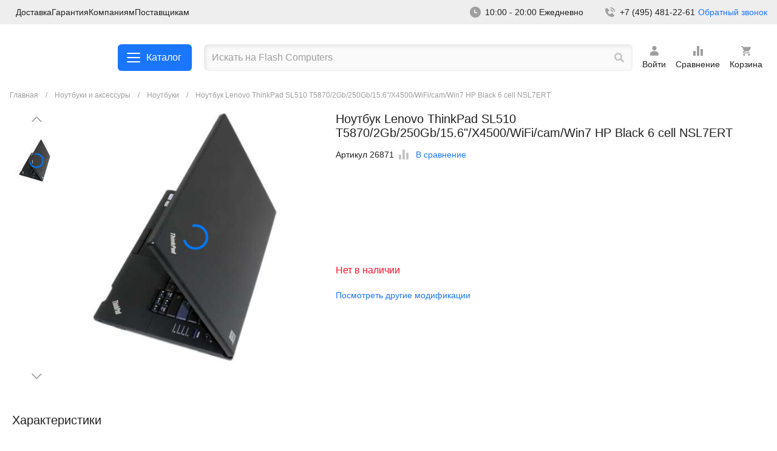

--- FILE ---
content_type: text/html; charset=utf-8
request_url: https://flashcom.ru/market/noutbuki/26871-Noutbuk_Lenovo_ThinkPad_SL510_T5870_2Gb_250Gb_15_6_X4500_WiFi_cam_Win7_HP_Black_6_cell_NSL7ERT
body_size: 29323
content:
<!doctype html>
<html class="no-js" lang="ru">
<head>
    <meta charset="utf-8" />
    <meta http-equiv="x-ua-compatible" content="ie=edge">
    <meta name="viewport" content="width=device-width, initial-scale=1.0">
    <title>Ноутбук Lenovo ThinkPad SL510 T5870/2Gb/250Gb/15.6&quot;/X4500/WiFi/cam/Win7 HP Black 6 cell NSL7ERT</title>
            <script src="/local/templates/new/js/jquery-3.6.4.min.js"></script>
    <meta name="keywords" content="Ноутбук Lenovo ThinkPad SL510 T5870/2Gb/250Gb/15.6&amp;quot;/X4500/WiFi/cam/Win7 HP Black 6 cell NSL7ERT, Ноутбуки, Ноутбуки и аксессуары для них" />
<meta name="description" content="Ноутбук Lenovo ThinkPad SL510 T5870/2Gb/250Gb/15.6&amp;quot;/X4500/WiFi/cam/Win7 HP Black 6 cell NSL7ERT Ноутбуки Ноутбуки и аксессуары для них" />
    <script>
        window.dataLayer = window.dataLayer || [];
        function gtag(){dataLayer.push(arguments);}
    </script>
    <!-- Yandex.Metrika counter -->
    <script src="https://mc.yandex.ru/metrika/watch.js" type="text/javascript" ></script>
    <script type="text/javascript" >
        try {
            var yaCounter922644 = new Ya.Metrika({
                id:922644,
                clickmap:true,
                trackLinks:true,
                accurateTrackBounce:true,
                ecommerce:"dataLayer"
            });
        } catch(e) { }
    </script>
    <noscript><div><img src="https://mc.yandex.ru/watch/922644" style="position:absolute; left:-9999px;" alt="" /></div></noscript>
    <!-- /Yandex.Metrika counter -->
    <link href="/bitrix/js/ui/design-tokens/dist/ui.design-tokens.min.css?172899557422911" type="text/css"  rel="stylesheet" />
<link href="/bitrix/js/ui/fonts/opensans/ui.font.opensans.min.css?17289955742320" type="text/css"  rel="stylesheet" />
<link href="/bitrix/js/main/popup/dist/main.popup.bundle.min.css?172899557426598" type="text/css"  rel="stylesheet" />
<link href="/bitrix/cache/css/s1/new/template_66da48333ac6c3044368bef7d1da1f39/template_66da48333ac6c3044368bef7d1da1f39_v1.css?1740734797411317" type="text/css"  data-template-style="true" rel="stylesheet" />
<script type="text/javascript">if(!window.BX)window.BX={};if(!window.BX.message)window.BX.message=function(mess){if(typeof mess==='object'){for(let i in mess) {BX.message[i]=mess[i];} return true;}};</script>
<script type="text/javascript">(window.BX||top.BX).message({'JS_CORE_LOADING':'Загрузка...','JS_CORE_NO_DATA':'- Нет данных -','JS_CORE_WINDOW_CLOSE':'Закрыть','JS_CORE_WINDOW_EXPAND':'Развернуть','JS_CORE_WINDOW_NARROW':'Свернуть в окно','JS_CORE_WINDOW_SAVE':'Сохранить','JS_CORE_WINDOW_CANCEL':'Отменить','JS_CORE_WINDOW_CONTINUE':'Продолжить','JS_CORE_H':'ч','JS_CORE_M':'м','JS_CORE_S':'с','JSADM_AI_HIDE_EXTRA':'Скрыть лишние','JSADM_AI_ALL_NOTIF':'Показать все','JSADM_AUTH_REQ':'Требуется авторизация!','JS_CORE_WINDOW_AUTH':'Войти','JS_CORE_IMAGE_FULL':'Полный размер'});</script>

<script type="text/javascript" src="/bitrix/js/main/core/core.min.js?1728995573221146"></script>

<script>BX.setJSList(['/bitrix/js/main/core/core_ajax.js','/bitrix/js/main/core/core_promise.js','/bitrix/js/main/polyfill/promise/js/promise.js','/bitrix/js/main/loadext/loadext.js','/bitrix/js/main/loadext/extension.js','/bitrix/js/main/polyfill/promise/js/promise.js','/bitrix/js/main/polyfill/find/js/find.js','/bitrix/js/main/polyfill/includes/js/includes.js','/bitrix/js/main/polyfill/matches/js/matches.js','/bitrix/js/ui/polyfill/closest/js/closest.js','/bitrix/js/main/polyfill/fill/main.polyfill.fill.js','/bitrix/js/main/polyfill/find/js/find.js','/bitrix/js/main/polyfill/matches/js/matches.js','/bitrix/js/main/polyfill/core/dist/polyfill.bundle.js','/bitrix/js/main/core/core.js','/bitrix/js/main/polyfill/intersectionobserver/js/intersectionobserver.js','/bitrix/js/main/lazyload/dist/lazyload.bundle.js','/bitrix/js/main/polyfill/core/dist/polyfill.bundle.js','/bitrix/js/main/parambag/dist/parambag.bundle.js']);
</script>
<script type="text/javascript">(window.BX||top.BX).message({'LANGUAGE_ID':'ru','FORMAT_DATE':'DD.MM.YYYY','FORMAT_DATETIME':'DD.MM.YYYY HH:MI:SS','COOKIE_PREFIX':'BITRIX_SM','SERVER_TZ_OFFSET':'10800','UTF_MODE':'Y','SITE_ID':'s1','SITE_DIR':'/','USER_ID':'','SERVER_TIME':'1769298549','USER_TZ_OFFSET':'0','USER_TZ_AUTO':'Y','bitrix_sessid':'6875968018babf4033431dbad0d7c401'});</script>


<script type="text/javascript" src="/bitrix/js/main/popup/dist/main.popup.bundle.min.js?172899557465711"></script>
<script type="text/javascript">BX.setCSSList(['/local/templates/new/css/fonts.css','/local/templates/new/css/app.css']);</script>
<link rel='canonical' href='https://flashcom.ru/market/noutbuki/26871-Noutbuk_Lenovo_ThinkPad_SL510_T5870_2Gb_250Gb_15_6_X4500_WiFi_cam_Win7_HP_Black_6_cell_NSL7ERT'>
<script>BX.message({'USER_NAME':'','USER_EMAIL':'','USER_PHONE':''})</script>



</head>
<body class="layout-listing">
<svg version="1.1" style="display: none;" xmlns="http://www.w3.org/2000/svg" xmlns:xlink="http://www.w3.org/1999/xlink" x="0px" y="0px"
     viewBox="0 0 24 24" xml:space="preserve">
  	 <style type="text/css">
         .st0{fill-rule:evenodd;clip-rule:evenodd;}
     </style>
    <g id="user">
        <path d="M18.7,15.2c-0.9-0.9-1.9-1.7-3.1-2.2s-2.4-0.8-3.7-0.8S9.4,12.5,8.2,13S6,14.2,5.1,15.2c-0.1,0.1-0.2,0.3-0.2,0.5V19
  			c0,0.2,0.1,0.4,0.2,0.6c0.1,0.1,0.4,0.2,0.6,0.2H18c0.2,0,0.4-0.1,0.6-0.2c0.2-0.2,0.2-0.4,0.2-0.6v-3.2
  			C18.9,15.6,18.9,15.4,18.7,15.2z"/>
        <path d="M12,11.2c2.1,0,3.7-1.7,3.7-3.7c0-2.1-1.7-3.7-3.7-3.7c-2.1,0-3.7,1.7-3.7,3.7C8.3,9.6,9.9,11.2,12,11.2z"/>
    </g>
    <g id="write">
        <path d="M19.6,3.9l0.5,0.5c0.7,0.7,0.6,1.8-0.2,2.6l-9.6,9.6l-3.1,1.1c-0.4,0.2-0.8,0-0.9-0.4c0-0.1,0.1-0.4,0.1-0.4l1-3.1l9.5-9.5
  			C17.8,3.4,18.9,3.3,19.6,3.9L19.6,3.9z M18.6,13.5c0.7,0,0.8,0.8,0.8,0.8v3.1c0,0.9-0.3,1.6-1,2.2c-0.6,0.6-1.4,0.9-2.2,0.9H6.7
  			c-0.9,0-1.6-0.3-2.2-0.9s-1-1.4-1-2.2V8c0-0.9,0.3-1.6,1-2.2c0.6-0.6,1.4-0.9,2.2-0.9h3.1c0,0,0.9,0,0.9,0.8S9.8,6.4,9.8,6.4H6.7
  			c-0.4,0-0.9,0.2-1.1,0.5C5.2,7.2,5.2,7.6,5.2,8v9.4c0,0.4,0.2,0.9,0.5,1.1C5.9,18.8,6.3,19,6.8,19h9.4c0.4,0,0.9-0.2,1.1-0.5
  			c0.3-0.3,0.5-0.7,0.5-1.1v-3.1C17.8,14.3,17.9,13.5,18.6,13.5z"/>
    </g>
    <g id="sign-out">
        <path d="M20.5,12l-5.6-4.7v2.9H8.2V14h6.6v2.9L20.5,12z M5.4,5.4H13V3.5H5.4c-1.1,0-1.9,0.9-1.9,1.9v13.2c0,1.1,0.9,1.9,1.9,1.9H13
  			v-1.9H5.4V5.4z"/>
    </g>
    <g id="settings-sort">
        <path d="M10,20h4V4h-4V20z M4,20h4v-8H4V20z M16,9v11h4V9H16z"/>
    </g>
    <g id="settings-list">
        <path d="M18.4,11.2H5.6C4.7,11.2,4,10.5,4,9.6v-4C4,4.7,4.7,4,5.6,4h12.8C19.3,4,20,4.7,20,5.6v4C20,10.5,19.3,11.2,18.4,11.2z
  			 M5.6,5.6L5.6,5.6v4h12.8v-4C18.4,5.6,5.6,5.6,5.6,5.6z"/>
        <path d="M18.4,20H5.6C4.7,20,4,19.3,4,18.4v-4c0-0.9,0.7-1.6,1.6-1.6h12.8c0.9,0,1.6,0.7,1.6,1.6v4C20,19.3,19.3,20,18.4,20z
  			 M5.6,14.4L5.6,14.4v4h12.8v-4H5.6z"/>
    </g>
    <g id="settings-filter">
        <path d="M5.8,7.2h4.1v1.2c0,0.6,0.4,1,1,1s1-0.4,1-1V6.2V4.1c0-0.6-0.4-1-1-1s-1,0.4-1,1v1.2H5.8c-0.6,0-1,0.4-1,1S5.3,7.2,5.8,7.2
  			z"/>
        <path d="M13.8,7.2h5.1c0.6,0,1-0.4,1-1s-0.4-1-1-1h-5.1c-0.6,0-1,0.4-1,1S13.3,7.2,13.8,7.2z"/>
        <path d="M5.8,13.1h6.5c0.6,0,1-0.4,1-1s-0.4-1-1-1H5.8c-0.6,0-1,0.4-1,1S5.3,13.1,5.8,13.1z"/>
        <path d="M18.9,11.1h-2.6V9.9c0-0.6-0.4-1-1-1s-1,0.4-1,1v2.2v2.2c0,0.6,0.4,1,1,1s1-0.4,1-1v-1.2h2.6c0.6,0,1-0.4,1-1
  			S19.5,11.1,18.9,11.1z"/>
        <path d="M18.9,16.9h-6.5c-0.6,0-1,0.4-1,1s0.4,1,1,1h6.5c0.6,0,1-0.4,1-1S19.5,16.9,18.9,16.9z"/>
        <path d="M9.5,14.7c-0.6,0-1,0.4-1,1v1.2H5.8c-0.6,0-1,0.4-1,1s0.4,1,1,1h2.6v1.2c0,0.6,0.4,1,1,1s1-0.4,1-1v-2.2v-2.2
  			C10.5,15.1,10,14.7,9.5,14.7z"/>
    </g>
    <g id="settings-grid">
        <path d="M9.6,11.2h-4C4.7,11.2,4,10.5,4,9.6v-4C4,4.7,4.7,4,5.6,4h4c0.9,0,1.6,0.7,1.6,1.6v4C11.2,10.5,10.5,11.2,9.6,11.2z
  			 M5.6,5.6L5.6,5.6v4h4v-4C9.6,5.6,5.6,5.6,5.6,5.6z"/>
        <path d="M9.6,20h-4C4.7,20,4,19.3,4,18.4v-4c0-0.9,0.7-1.6,1.6-1.6h4c0.9,0,1.6,0.7,1.6,1.6v4C11.2,19.3,10.5,20,9.6,20z M5.6,14.4
  			L5.6,14.4v4h4v-4H5.6z"/>
        <path d="M18.4,11.2h-4c-0.9,0-1.6-0.7-1.6-1.6v-4c0-0.9,0.7-1.6,1.6-1.6h4C19.3,4,20,4.7,20,5.6v4C20,10.5,19.3,11.2,18.4,11.2z
  			 M14.4,5.6L14.4,5.6v4h4v-4C18.4,5.6,14.4,5.6,14.4,5.6z"/>
        <path d="M18.4,20h-4c-0.9,0-1.6-0.7-1.6-1.6v-4c0-0.9,0.7-1.6,1.6-1.6h4c0.9,0,1.6,0.7,1.6,1.6v4C20,19.3,19.3,20,18.4,20z
  			 M14.4,14.4L14.4,14.4v4h4v-4H14.4z"/>
    </g>
    <g id="search">
        <path d="M19.8,17.8l-3.1-3.1c-0.2-0.2-0.3-0.2-0.6-0.2h-0.5c0.9-1.1,1.4-2.5,1.4-4C17,6.9,14.1,4,10.5,4S4,6.9,4,10.5
  			S6.9,17,10.5,17c1.5,0,2.9-0.5,4-1.4v0.5c0,0.2,0.1,0.4,0.2,0.6l3.1,3.1c0.3,0.3,0.8,0.3,1,0l0.9-0.9
  			C20.1,18.6,20.1,18.2,19.8,17.8z M10.5,14.5c-2.2,0-4-1.8-4-4s1.8-4,4-4s4,1.8,4,4S12.7,14.5,10.5,14.5z"/>
    </g>
    <g id="print">
        <path d="M9.6,14.8h4.8v1.6H9.6V14.8z M20,15.6h-2.4V18c0,0.4-0.2,0.8-0.5,1.1s-0.7,0.5-1.1,0.5H8c-0.4,0-0.8-0.2-1.1-0.5
  			c-0.3-0.3-0.5-0.7-0.5-1.1v-2.4H4V9.2c0-0.4,0.2-0.8,0.5-1.1c0.3-0.3,0.7-0.5,1.1-0.5h0.8V6c0-0.4,0.2-0.8,0.5-1.1
  			C7.2,4.6,7.6,4.4,8,4.4h8c0.4,0,0.8,0.2,1.1,0.5c0.3,0.3,0.5,0.7,0.5,1.1v1.6h0.8c0.4,0,0.8,0.2,1.1,0.5C19.8,8.4,20,8.8,20,9.2
  			V15.6z M8,7.6h8V6H8V7.6z M16,13.2H8V18h8V13.2z M18.4,10.4c0-0.2,0-0.3-0.1-0.5c-0.1-0.1-0.1-0.3-0.3-0.4
  			c-0.1-0.1-0.2-0.2-0.4-0.3c-0.1-0.1-0.3-0.1-0.5-0.1s-0.3,0-0.5,0.1c-0.1,0.1-0.3,0.1-0.4,0.3c-0.1,0.1-0.2,0.2-0.3,0.4
  			C16,10.1,16,10.2,16,10.4c0,0.3,0.1,0.6,0.4,0.8c0.2,0.2,0.5,0.4,0.8,0.4c0.3,0,0.6-0.1,0.8-0.4C18.3,11,18.4,10.7,18.4,10.4z"/>
    </g>
    <g id="pin">
        <path class="st0" d="M7.3,5.9C8.6,4.7,10.2,4,12,4s3.4,0.7,4.7,1.9c1.2,1.2,1.9,2.9,1.9,4.7s-0.7,3.4-1.9,4.7L12,20l-4.7-4.7
  			c-0.6-0.6-1.1-1.3-1.4-2.2c-0.3-0.8-0.5-1.7-0.5-2.5c0-0.9,0.2-1.7,0.5-2.5C6.2,7.3,6.7,6.6,7.3,5.9z M12,12.5c0.5,0,1-0.2,1.3-0.6
  			c0.4-0.4,0.6-0.8,0.6-1.3s-0.2-1-0.6-1.3C13,8.9,12.5,8.7,12,8.7s-1,0.2-1.3,0.6c-0.4,0.4-0.6,0.8-0.6,1.3s0.2,1,0.6,1.3
  			C11,12.3,11.5,12.5,12,12.5z"/>
    </g>
    <g id="phone">
        <path d="M18.3,11.6H20C20,7.3,16.7,4,12.4,4v1.7C15.8,5.7,18.3,8.2,18.3,11.6z"/>
        <path d="M12.4,9.1c1.8,0,2.5,0.8,2.5,2.5h1.7c0-2.7-1.5-4.2-4.2-4.2V9.1z"/>
        <path d="M15.3,13.6c-0.2-0.1-0.4-0.2-0.6-0.2c-0.2,0-0.4,0.1-0.6,0.3l-2,2.1c-0.5-0.1-1.5-0.4-2.5-1.4c-1-1-1.3-2-1.4-2.5l2.1-2
  			c0.2-0.2,0.2-0.4,0.3-0.6c0-0.2-0.1-0.4-0.2-0.6L7.2,5.3C7.1,5.1,6.9,5,6.7,5C6.5,5,6.2,5.1,6.1,5.2L4.3,6.8C4.1,6.9,4,7.1,4,7.3
  			c0,0.2-0.3,5.2,3.6,9.1c3.4,3.4,7.6,3.6,8.8,3.6c0.2,0,0.3,0,0.3,0c0.2,0,0.4-0.1,0.5-0.2l1.6-1.8c0.1-0.2,0.2-0.4,0.2-0.6
  			c0-0.2-0.1-0.4-0.3-0.6L15.3,13.6z"/>
    </g>
    <g id="plus">
        <path d="M12,4c0.7,0,1.3,0.1,1.3,0.8v5.9h5.9c0.7,0,0.8,0.6,0.8,1.3s-0.1,1.3-0.8,1.3h-5.9v5.9c0,0.7-0.6,0.8-1.3,0.8
  			s-1.3-0.1-1.3-0.8v-5.9H4.8C4.1,13.3,4,12.7,4,12s0.1-1.3,0.8-1.3h5.9V4.8C10.7,4.1,11.3,4,12,4z"/>
    </g>
    <g id="play">
        <path d="M10.1,16.7l6.6-4.5c0.1-0.1,0.1-0.1,0.1-0.2s0-0.1-0.1-0.2l-6.6-4.5c-0.1-0.1-0.2-0.1-0.3,0C9.7,7.3,9.6,7.4,9.6,7.5v9
  			c0,0.2,0.1,0.3,0.2,0.3C9.9,16.8,10.1,16.7,10.1,16.7z"/>
        <path d="M12,3c-5,0-9,4-9,9s4,9,9,9s9-4,9-9S17,3,12,3z M12,20.4c-4.6,0-8.4-3.8-8.4-8.4S7.4,3.6,12,3.6s8.4,3.8,8.4,8.4
  			S16.6,20.4,12,20.4z"/>
    </g>
    <g id="minus">
        <path d="M19.2,10.7h-8.5H4.8C4.1,10.7,4,11.3,4,12s0.1,1.3,0.8,1.3h8.5h5.9c0.7,0,0.8-0.6,0.8-1.3S19.9,10.7,19.2,10.7z"/>
    </g>
    <g id="meeeh">
        <path d="M12,3.6c-4.7,0-8.4,3.8-8.4,8.4c0,4.7,3.8,8.4,8.4,8.4c4.7,0,8.4-3.8,8.4-8.4C20.4,7.3,16.7,3.6,12,3.6z M17.2,17.2
  			c-1.3,1.3-3,2-4.8,2.1s-3.6-0.5-5-1.7S5.1,14.8,4.8,13C4.6,11.3,5,9.4,6,7.9s2.5-2.6,4.3-3s3.6-0.2,5.2,0.7s2.8,2.3,3.4,4
  			s0.5,3.6-0.2,5.2C18.4,15.7,17.8,16.5,17.2,17.2z"/>
        <path d="M8.3,10h1.4v1.4H8.3V10z"/>
        <path d="M14.3,10h1.4v1.4h-1.4V10z"/>
        <rect x="8.6" y="14.3" width="6.8" height="1.5"/>
    </g>
    <g id="mail">
        <path d="M19.2,4.8H4.8C3.8,4.8,3,5.6,3,6.6v10.8c0,1,0.8,1.8,1.8,1.8h14.4c1,0,1.8-0.8,1.8-1.8V6.6C21,5.6,20.2,4.8,19.2,4.8z
  			 M18.8,8.6L13,12.3c-0.6,0.4-1.3,0.4-1.9,0L5.2,8.6C5.1,8.6,5,8.5,4.9,8.4C4.9,8.3,4.8,8.2,4.8,8.1c0-0.1,0-0.2,0-0.3
  			c0-0.1,0.1-0.2,0.1-0.3C4.9,7.5,5,7.4,5.1,7.3c0.1-0.1,0.2-0.1,0.3-0.1c0.1,0,0.2,0,0.3,0c0.1,0,0.2,0.1,0.3,0.1l6,3.8l6-3.8
  			c0.1-0.1,0.2-0.1,0.3-0.1c0.1,0,0.2,0,0.3,0c0.1,0,0.2,0.1,0.3,0.1c0.1,0.1,0.2,0.1,0.2,0.2c0.1,0.1,0.1,0.2,0.1,0.3
  			c0,0.1,0,0.2,0,0.3c0,0.1-0.1,0.2-0.1,0.3C19,8.5,18.9,8.6,18.8,8.6z"/>
    </g>
    <g id="list-search">
        <path d="M16.3,4.1H3v2.2h13.3V4.1z"/>
        <path d="M16.3,8.5H3v2.2h13.3V8.5z"/>
        <path d="M3,13h8.9v2.2H3V13z"/>
        <path class="st0" d="M13.9,12.8c-0.6,0.6-0.9,1.3-1,2.1c-0.1,0.8,0.1,1.6,0.6,2.2c0.5,0.6,1.1,1.1,1.9,1.3c0.8,0.2,1.6,0.1,2.3-0.2
  			l1.7,1.7l1.6-1.6l-1.7-1.7c0.3-0.7,0.4-1.5,0.2-2.3c-0.2-0.8-0.7-1.4-1.3-1.9c-0.6-0.5-1.4-0.7-2.2-0.6
  			C15.2,11.9,14.5,12.3,13.9,12.8z M17.7,15.2c0,0.8-0.6,1.4-1.4,1.4c-0.8,0-1.4-0.6-1.4-1.4s0.6-1.4,1.4-1.4
  			C17.1,13.8,17.7,14.4,17.7,15.2z"/>
    </g>
    <g id="like">
        <path d="M12,3.6c-4.7,0-8.4,3.8-8.4,8.4c0,4.7,3.8,8.4,8.4,8.4c4.7,0,8.4-3.8,8.4-8.4C20.4,7.3,16.7,3.6,12,3.6z M17.2,17.2
  			c-1.3,1.3-3,2-4.8,2.1s-3.6-0.5-5-1.7S5.1,14.8,4.8,13C4.6,11.3,5,9.4,6,7.9s2.5-2.6,4.3-3s3.6-0.2,5.2,0.7s2.8,2.3,3.4,4
  			s0.5,3.6-0.2,5.2C18.4,15.7,17.8,16.5,17.2,17.2z"/>
        <path d="M8.3,10h1.4v1.4H8.3V10z"/>
        <path d="M14.3,10h1.4v1.4h-1.4V10z"/>
        <path class="st0" d="M14.6,15.7c-0.7,0.7-1.6,1.1-2.6,1.1s-1.9-0.4-2.6-1.1c-0.7-0.7-1.1-1.6-1.1-2.6h1.4c0,0.6,0.2,1.2,0.7,1.6
  			c0.4,0.4,1,0.7,1.6,0.7s1.2-0.2,1.6-0.7c0.4-0.4,0.7-1,0.7-1.6h1.4C15.7,14.1,15.3,15,14.6,15.7z"/>
    </g>
    <g id="home">
        <path d="M19.7,11.9l-7.3-7.3c-0.1-0.1-0.1-0.1-0.2-0.1c-0.1,0-0.1,0-0.2,0s-0.1,0-0.2,0c-0.1,0-0.1,0.1-0.2,0.1l-7.3,7.3
  			C4.1,12.1,4,12.4,4,12.7c0,0.6,0.5,1.1,1.1,1.1h0.8V19c0,0.3,0.3,0.6,0.6,0.6h4.4v-4h2v4h4.7c0.3,0,0.6-0.3,0.6-0.6v-5.2h0.8
  			c0.3,0,0.6-0.1,0.8-0.3C20.1,13,20.1,12.3,19.7,11.9z"/>
    </g>
    <g id="hamburger">
        <path d="M20,11H4v2h16V11L20,11z"/>
        <path d="M20,16H4v2h16V16L20,16z"/>
        <path d="M4,6h16v2H4V6z"/>
    </g>
    <g id="file-add">
        <path d="M11.5,13.2h-2H9.4v0.1v0.9v0.1h0.1h2v2v0.1h0.1h0.9h0.1v-0.1v-2h2h0.1v-0.1v-0.9v-0.1h-0.1h-2v-2v-0.1h-0.1h-0.9h-0.1v0.1
  			C11.5,11.3,11.5,13.2,11.5,13.2z M18.1,8c0.1,0.1,0.2,0.3,0.2,0.4v11c0,0.4-0.3,0.5-0.5,0.5H6.3c-0.4,0-0.5-0.3-0.5-0.5
  			c0,0,0-14.6,0-14.9S6,4,6.3,4h7.6c0.2,0,0.3,0.1,0.4,0.2L18.1,8z M17,8.7l-3.4-3.4v3.4H17z"/>
    </g>
    <g id="file">
        <path d="M18.1,8c0.1,0.1,0.2,0.3,0.2,0.4v11c0,0.4-0.3,0.5-0.5,0.5H6.3c-0.4,0-0.5-0.3-0.5-0.5c0,0,0-14.6,0-14.9S6,4,6.3,4h7.6
  			c0.2,0,0.3,0.1,0.4,0.2L18.1,8z M17,8.7l-3.4-3.4v3.4H17z"/>
    </g>
    <g id="eye-closed">
        <path d="M19.9,13c0.1,0.2,0.1,0.4,0.1,0.7c-0.1,0.2-0.2,0.4-0.4,0.5c-0.2,0.1-0.4,0.1-0.7,0.1c-0.2-0.1-0.4-0.2-0.5-0.4l-1.2-2.1
  			c-0.7,0.4-1.4,0.8-2.2,1l0.4,2.2c0,0.1,0,0.2,0,0.3c0,0.1-0.1,0.2-0.1,0.3c-0.1,0.1-0.2,0.2-0.3,0.2C14.8,16,14.7,16,14.6,16
  			c-0.1,0-0.2,0-0.3,0c-0.1,0-0.2-0.1-0.3-0.1c-0.1-0.1-0.2-0.2-0.2-0.3c-0.1-0.1-0.1-0.2-0.1-0.3l-0.4-2.1c-0.8,0.1-1.6,0.1-2.4,0
  			l-0.4,2.1c0,0.2-0.2,0.4-0.4,0.6C9.8,16,9.6,16,9.4,16c-0.2,0-0.4-0.2-0.6-0.4c-0.1-0.2-0.2-0.4-0.1-0.7L9,12.8
  			c-0.8-0.2-1.5-0.6-2.2-1l-1.2,2.1c-0.1,0.2-0.3,0.4-0.5,0.4c-0.2,0.1-0.5,0-0.7-0.1c-0.2-0.1-0.4-0.3-0.4-0.5C4,13.5,4,13.2,4.1,13
  			l1.3-2.3C5,10.3,4.6,9.9,4.2,9.4C4.1,9.2,4,9,4,8.8c0-0.2,0.1-0.4,0.3-0.6C4.5,8,4.8,8,5,8c0.2,0,0.4,0.1,0.6,0.3
  			c1.2,1.4,3.2,3.2,6.4,3.2c3.2,0,5.3-1.7,6.4-3.2c0.1-0.1,0.2-0.2,0.3-0.2C18.8,8,18.9,8,19,8c0.1,0,0.2,0,0.3,0
  			c0.1,0,0.2,0.1,0.3,0.2s0.2,0.2,0.2,0.3C19.9,8.5,20,8.7,20,8.8c0,0.1,0,0.2,0,0.3s-0.1,0.2-0.2,0.3c-0.4,0.5-0.8,0.9-1.2,1.3
  			L19.9,13z"/>
    </g>
    <g id="eye">
        <path d="M12,18.1c-5,0-7.8-5.5-7.9-5.7S4,12,4.1,11.7C4.2,11.5,7,6,12,6s7.8,5.5,7.9,5.7s0.1,0.4,0,0.7C19.8,12.6,17,18.1,12,18.1z
  			 M5.5,12c0.7,1.1,3,4.6,6.5,4.6s5.8-3.5,6.5-4.6c-0.7-1.1-3-4.6-6.5-4.6S6.2,10.9,5.5,12z"/>
        <path d="M12,14.7c-1.5,0-2.7-1.2-2.7-2.7s1.2-2.7,2.7-2.7s2.7,1.2,2.7,2.7S13.5,14.7,12,14.7z M12,10.8c-0.7,0-1.2,0.6-1.2,1.2
  			c0,0.7,0.6,1.2,1.2,1.2s1.2-0.6,1.2-1.2C13.2,11.4,12.7,10.8,12,10.8z"/>
    </g>
    <g id="dislike">
        <path d="M12,3.6c-4.7,0-8.4,3.8-8.4,8.4c0,4.7,3.8,8.4,8.4,8.4c4.7,0,8.4-3.8,8.4-8.4C20.4,7.3,16.7,3.6,12,3.6z M17.2,17.2
  			c-1.3,1.3-3,2-4.8,2.1s-3.6-0.5-5-1.7S5.1,14.8,4.8,13C4.6,11.3,5,9.4,6,7.9s2.5-2.6,4.3-3s3.6-0.2,5.2,0.7s2.8,2.3,3.4,4
  			s0.5,3.6-0.2,5.2C18.4,15.7,17.8,16.5,17.2,17.2z"/>
        <path d="M8.3,10h1.4v1.4H8.3V10z"/>
        <path d="M14.3,10h1.4v1.4h-1.4V10z"/>
        <path class="st0" d="M9.4,13.9c0.7-0.7,1.6-1.1,2.6-1.1s1.9,0.4,2.6,1.1c0.7,0.7,1.1,1.6,1.1,2.6h-1.4c0-0.6-0.2-1.2-0.7-1.6
  			c-0.4-0.4-1-0.7-1.6-0.7s-1.2,0.2-1.6,0.7c-0.4,0.4-0.7,1-0.7,1.6H8.3C8.3,15.5,8.7,14.6,9.4,13.9z"/>
    </g>
    <g id="cross">
        <path d="M18.3,5.7c0.6,0.6,1,1.1,0.4,1.7L14.1,12l4.6,4.6c0.6,0.6,0.1,1.1-0.4,1.7c-0.6,0.6-1.1,1-1.7,0.4L12,14.1l-4.6,4.6
  			c-0.6,0.6-1.1,0.1-1.7-0.4c-0.6-0.6-1-1.1-0.4-1.7L9.9,12L5.3,7.4C4.7,6.8,5.1,6.3,5.7,5.7s1.1-1,1.7-0.4L12,9.9l4.6-4.6
  			C17.2,4.7,17.7,5.1,18.3,5.7z"/>
    </g>
    <g id="chevron-up">
        <path d="M20,15.4c0,0.3-0.1,0.6-0.3,0.8c-0.5,0.5-1.2,0.5-1.7,0l-6-6l-6,6c-0.5,0.5-1.2,0.5-1.7,0c-0.5-0.5-0.5-1.2,0-1.7l6.8-6.8
  			c0.2-0.2,0.5-0.3,0.8-0.3c0.3,0,0.6,0.1,0.8,0.3l6.8,6.8C19.9,14.8,20,15.1,20,15.4z"/>
    </g>
    <g id="chevron-right">
        <path d="M8.6,20c-0.3,0-0.6-0.1-0.8-0.3c-0.5-0.5-0.5-1.2,0-1.7l6-6l-6-6c-0.5-0.5-0.5-1.2,0-1.7s1.2-0.5,1.7,0l6.8,6.8
  			c0.2,0.2,0.3,0.5,0.3,0.8c0,0.3-0.1,0.6-0.3,0.8l-6.8,6.8C9.2,19.9,8.9,20,8.6,20z"/>
    </g>
    <g id="chevron-left">
        <path d="M15.4,4c0.3,0,0.6,0.1,0.8,0.3c0.5,0.5,0.5,1.2,0,1.7l-6,6l6,6c0.5,0.5,0.5,1.2,0,1.7c-0.5,0.5-1.2,0.5-1.7,0l-6.8-6.8
  			c-0.2-0.2-0.3-0.5-0.3-0.8c0-0.3,0.1-0.6,0.3-0.8l6.8-6.8C14.8,4.1,15.1,4,15.4,4z"/>
    </g>
    <g id="chevron-down">
        <path d="M4,8.6C4,8.3,4.1,8,4.3,7.8c0.5-0.5,1.2-0.5,1.7,0l6,6l6-6c0.5-0.5,1.2-0.5,1.7,0s0.5,1.2,0,1.7l-6.8,6.8
  			c-0.2,0.2-0.5,0.3-0.8,0.3c-0.3,0-0.6-0.1-0.8-0.3L4.3,9.4C4.1,9.2,4,8.9,4,8.6z"/>
    </g>
    <g id="clock">
        <path d="M12,3c2.4,0,4.7,0.9,6.4,2.6c1.7,1.7,2.6,4,2.6,6.4c0,2.4-0.9,4.7-2.6,6.4c-1.7,1.7-4,2.6-6.4,2.6c-2.4,0-4.7-0.9-6.4-2.6
  			C3.9,16.7,3,14.4,3,12c0-2.4,0.9-4.7,2.6-6.4C7.3,3.9,9.6,3,12,3z M11.1,7.5c-0.2,0-0.5,0.1-0.6,0.3c-0.2,0.2-0.3,0.4-0.3,0.6v4.5
  			c0,0.2,0.1,0.5,0.3,0.6c0.2,0.2,0.4,0.3,0.6,0.3h3.6c0.2,0,0.5-0.1,0.6-0.3c0.2-0.2,0.3-0.4,0.3-0.6c0-0.2-0.1-0.5-0.3-0.6
  			c-0.2-0.2-0.4-0.3-0.6-0.3H12V8.4c0-0.2-0.1-0.5-0.3-0.6C11.6,7.6,11.3,7.5,11.1,7.5z"/>
    </g>
    <g id="check">
        <path class="st0" d="M18.2,5.3c0.3-0.3,0.7-0.5,1.2-0.5c0.4,0,0.9,0.2,1.2,0.5C20.8,5.6,21,6,21,6.5c0,0.4-0.2,0.9-0.5,1.2l-8.8,11
  			c-0.2,0.2-0.3,0.3-0.5,0.4c-0.2,0.1-0.4,0.1-0.6,0.1c-0.2,0-0.4,0-0.6-0.1c-0.2-0.1-0.4-0.2-0.6-0.4l-5.8-5.8
  			c-0.2-0.2-0.3-0.3-0.4-0.5C3.1,12.1,3,11.9,3,11.7c0-0.2,0-0.4,0.1-0.6s0.2-0.4,0.4-0.6c0.2-0.2,0.3-0.3,0.6-0.4
  			C4.2,10,4.5,10,4.7,10c0.2,0,0.4,0.1,0.6,0.1c0.2,0.1,0.4,0.2,0.5,0.4l4.6,4.6L18.2,5.3C18.2,5.3,18.2,5.3,18.2,5.3L18.2,5.3z"/>
    </g>
    <g id="cart-add">
        <path d="M12.9,9.9c0.5,0,0.9-0.4,0.9-0.9V7.3h1.7c0.5,0,0.9-0.4,0.9-0.9c0-0.5-0.4-0.9-0.9-0.9h-1.7V3.9c0-0.5-0.4-0.9-0.9-0.9
  			c-0.5,0-0.9,0.4-0.9,0.9v1.7h-1.7C9.9,5.6,9.5,6,9.5,6.4c0,0.5,0.4,0.9,0.9,0.9h1.7V9C12.1,9.5,12.5,9.9,12.9,9.9z M8.7,17.6
  			c-0.9,0-1.7,0.8-1.7,1.7S7.7,21,8.7,21c0.9,0,1.7-0.8,1.7-1.7S9.6,17.6,8.7,17.6z M17.2,17.6c-0.9,0-1.7,0.8-1.7,1.7
  			s0.8,1.7,1.7,1.7c0.9,0,1.7-0.8,1.7-1.7S18.2,17.6,17.2,17.6z M9.6,13.3H16c0.6,0,1.2-0.4,1.5-0.9l2.9-5.3C20.6,6.7,20.5,6.2,20,6
  			c-0.2-0.1-0.4-0.1-0.6-0.1C19.2,6,19,6.1,18.9,6.3L16,11.6h-6L6.5,4.3C6.5,4.2,6.4,4.1,6.2,4C6.1,3.9,5.9,3.9,5.8,3.9H4.4
  			c-0.5,0-0.9,0.4-0.9,0.9c0,0.5,0.4,0.9,0.9,0.9h0.9l3.1,6.5l-1.2,2.1c-0.6,1.1,0.2,2.5,1.5,2.5h9.4c0.5,0,0.9-0.4,0.9-0.9
  			c0-0.5-0.4-0.9-0.9-0.9H8.7L9.6,13.3z"/>
    </g>
    <g id="cart">
        <path d="M8.8,16.8c-0.9,0-1.6,0.7-1.6,1.6S7.9,20,8.8,20s1.6-0.7,1.6-1.6C10.4,17.5,9.7,16.8,8.8,16.8z M4,4.8
  			c0,0.4,0.4,0.8,0.8,0.8h0.8l2.8,6l-1.1,2C6.8,14.7,7.6,16,8.8,16h8.8c0.4,0,0.8-0.4,0.8-0.8c0-0.4-0.4-0.8-0.8-0.8H8.8l0.9-1.6h6
  			c0.6,0,1.2-0.4,1.4-0.8l2.8-5.2C20,6.7,20,6.5,20,6.4c0-0.2,0-0.3-0.1-0.4s-0.2-0.2-0.3-0.3c-0.1-0.1-0.3-0.1-0.4-0.1H7.4L6.8,4.4
  			c0,0-0.1-0.4-0.3-0.4S6.2,4,6.1,4H4.8C4.4,4,4,4.4,4,4.8z M16.8,16.8c-0.9,0-1.6,0.7-1.6,1.6s0.7,1.6,1.6,1.6
  			c0.9,0,1.6-0.7,1.6-1.6S17.7,16.8,16.8,16.8z"/>
    </g>
    <g id="cant-see">
        <path d="M20,13.8l-1.6-7.1c0-0.2-0.2-0.4-0.3-0.4c-0.1-0.1-0.4-0.2-0.5-0.2h-2.4v1.6H17l0.8,3.5c-0.4-0.2-0.9-0.3-1.3-0.3
  			c-1.6,0-2.8,1-3.4,2.4h-2c-0.5-1.4-1.8-2.4-3.4-2.4c-0.4,0-0.9,0.1-1.3,0.3l0.8-3.5H9V6.1H6.4c-0.2,0-0.4,0-0.5,0.1
  			C5.8,6.3,5.7,6.5,5.6,6.7L4,13.9l0,0c0,0.2,0,0.4,0,0.5c0,2,1.6,3.6,3.6,3.6c1.9,0,3.4-1.4,3.6-3.2h1.7c0.2,1.8,1.7,3.2,3.6,3.2
  			c2,0,3.6-1.6,3.6-3.6L20,13.8z M7.6,16.5c-1.1,0-2-0.9-2-2s0.9-2,2-2s2,0.9,2,2S8.7,16.5,7.6,16.5z M16.4,16.5c-1.1,0-2-0.9-2-2
  			s0.9-2,2-2s2,0.9,2,2S17.5,16.5,16.4,16.5z"/>
    </g>
    <g id="alert">
        <path d="M11.4,3.4C11,3.6,10.8,3.7,10.5,4c-0.1,0.1-1.3,2.2-4,6.9c-2.1,3.7-3.8,6.8-3.9,6.9c-0.5,1.2,0.4,2.5,1.7,2.7
  			c0.5,0.1,14.9,0.1,15.4,0c0.9-0.1,1.6-0.8,1.8-1.8c0.1-0.7,0.3-0.3-4-7.9c-4-7.1-4-7.1-4.5-7.3C12.6,3.4,11.9,3.3,11.4,3.4z
  			 M12.8,6.9c0.4,0.2,0.6,0.7,0.6,1.7c0,0.7-0.4,4.9-0.5,5.4c-0.1,0.6-0.4,0.9-0.9,0.9c-0.4,0-0.7-0.3-0.8-0.9
  			c-0.1-0.4-0.4-4.4-0.4-5.4c0-0.9,0.1-1.1,0.4-1.4C11.6,6.8,12.3,6.7,12.8,6.9z M12.7,16.2c0.5,0.2,0.7,0.7,0.7,1.2
  			c-0.1,0.7-0.6,1.2-1.3,1.1c-0.6-0.1-1.1-0.5-1.2-1.1c-0.1-0.6,0.3-1.2,0.9-1.4C12.1,16,12.4,16,12.7,16.2z"/>
    </g>
    <g id="arrows-up-down">
        <path d="M11.4,16.6c0.2,0.2,0.3,0.4,0.3,0.7s-0.1,0.5-0.3,0.7l-2.7,2.7c0,0,0,0,0,0c0,0,0,0-0.1,0.1c0,0,0,0,0,0c0,0,0,0,0,0
  			c0,0,0,0,0,0c0,0,0,0,0,0c0,0,0,0,0,0c0,0,0,0,0,0c0,0,0,0,0,0c0,0,0,0,0,0c0,0,0,0,0,0c0,0,0,0,0,0c0,0,0,0-0.1,0c0,0,0,0,0,0
  			c0,0-0.1,0-0.1,0c0,0-0.1,0-0.1,0c0,0,0,0,0,0c0,0,0,0-0.1,0c0,0,0,0,0,0c0,0,0,0,0,0c0,0,0,0,0,0c0,0,0,0,0,0c0,0,0,0,0,0
  			c0,0,0,0,0,0c0,0,0,0,0,0c0,0,0,0,0,0c0,0,0,0,0,0c0,0,0,0,0,0c0,0,0,0-0.1-0.1c0,0,0,0,0,0L4.6,18c-0.2-0.2-0.3-0.4-0.3-0.7
  			c0-0.3,0.1-0.5,0.3-0.7c0.2-0.2,0.4-0.3,0.7-0.3c0.3,0,0.5,0.1,0.7,0.3l1,1V4c0-0.3,0.1-0.5,0.3-0.7C7.5,3.1,7.7,3,8,3
  			s0.5,0.1,0.7,0.3C8.9,3.5,9,3.7,9,4v13.6l1-1c0.2-0.2,0.4-0.3,0.7-0.3C10.9,16.3,11.2,16.4,11.4,16.6z M19.4,6l-2.7-2.7
  			c0,0,0,0,0,0c0,0,0,0-0.1-0.1c0,0,0,0,0,0c0,0,0,0,0,0c0,0,0,0,0,0c0,0,0,0,0,0c0,0,0,0,0,0c0,0,0,0,0,0c0,0,0,0,0,0c0,0,0,0,0,0
  			c0,0,0,0,0,0c0,0,0,0,0,0c0,0,0,0-0.1,0c0,0,0,0,0,0c0,0-0.1,0-0.1,0l0,0l0,0c0,0-0.1,0-0.1,0c0,0,0,0,0,0c0,0,0,0-0.1,0
  			c0,0,0,0,0,0c0,0,0,0,0,0c0,0,0,0,0,0c0,0,0,0,0,0c0,0,0,0,0,0c0,0,0,0,0,0c0,0,0,0,0,0c0,0,0,0,0,0c0,0,0,0,0,0c0,0,0,0,0,0
  			c0,0,0,0-0.1,0.1c0,0,0,0,0,0L12.6,6c-0.2,0.2-0.3,0.4-0.3,0.7c0,0.3,0.1,0.5,0.3,0.7c0.2,0.2,0.4,0.3,0.7,0.3
  			c0.3,0,0.5-0.1,0.7-0.3l1-1V20c0,0.3,0.1,0.5,0.3,0.7c0.2,0.2,0.4,0.3,0.7,0.3c0.3,0,0.5-0.1,0.7-0.3c0.2-0.2,0.3-0.4,0.3-0.7V6.4
  			l1,1c0.2,0.2,0.4,0.3,0.7,0.3c0.3,0,0.5-0.1,0.7-0.3c0.2-0.2,0.3-0.4,0.3-0.7C19.7,6.4,19.6,6.1,19.4,6z"/>
    </g>
    <g id="spinner-1">
        <path class="st0" d="M16.9,5.1c1.3,0,2.4,1.1,2.4,2.3c0,1.3-1.1,2.3-2.4,2.3c-1.3,0-2.4-1.1-2.4-2.3C14.6,6.2,15.6,5.1,16.9,5.1
  			L16.9,5.1z M19.1,10.6c-1.1,0-1.9,0.9-1.9,1.9c0,1.1,0.9,1.9,1.9,1.9c1.1,0,1.9-0.9,1.9-1.9C21,11.5,20.1,10.6,19.1,10.6L19.1,10.6
  			z M16.9,16.2c-0.7,0-1.3,0.6-1.3,1.3c0,0.7,0.6,1.3,1.3,1.3c0.7,0,1.3-0.6,1.3-1.3C18.2,16.8,17.6,16.2,16.9,16.2L16.9,16.2z
  			 M11.7,18.3c-0.7,0-1.3,0.6-1.3,1.3c0,0.7,0.6,1.3,1.3,1.3c0.7,0,1.3-0.6,1.3-1.3C13.1,18.9,12.5,18.3,11.7,18.3L11.7,18.3z
  			 M6.5,16.3c-0.7,0-1.3,0.6-1.3,1.3c0,0.7,0.6,1.3,1.3,1.3c0.7,0,1.3-0.6,1.3-1.3C7.7,16.9,7.2,16.3,6.5,16.3L6.5,16.3z M4.3,11
  			C3.6,11,3,11.6,3,12.4c0,0.7,0.6,1.3,1.3,1.3c0.7,0,1.3-0.6,1.3-1.3C5.7,11.6,5.1,11,4.3,11L4.3,11z M6.5,5.5
  			c-0.9,0-1.7,0.8-1.7,1.7s0.8,1.7,1.7,1.7s1.7-0.8,1.7-1.7S7.4,5.5,6.5,5.5L6.5,5.5z M11.7,3c-1.1,0-2,0.9-2,2c0,1.1,0.9,2,2,2
  			s2-0.9,2-2C13.8,3.9,12.9,3,11.7,3L11.7,3z"/>
    </g>
    <g id="spinner-2">
        <rect x="11.6" y="3" width="0.7" height="5.1">

            <animate  accumulate="none" additive="replace" attributeName="opacity" begin="-0.9333333333333333s" calcMode="linear" dur="1s" fill="remove" keyTimes="0;1" repeatCount="indefinite" restart="always" values="1;0">
            </animate>
        </rect>
        <polygon points="15.3,3.6 16,3.9 13.9,8.6 13.3,8.3 	">

            <animate  accumulate="none" additive="replace" attributeName="opacity" begin="-0.8666666666666667s" calcMode="linear" dur="1s" fill="remove" keyTimes="0;1" repeatCount="indefinite" restart="always" values="1;0">
            </animate>
        </polygon>
        <polygon points="18.5,5.7 18.9,6.3 15.2,9.7 14.7,9.1 	">

            <animate  accumulate="none" additive="replace" attributeName="opacity" begin="-0.8s" calcMode="linear" dur="1s" fill="remove" keyTimes="0;1" repeatCount="indefinite" restart="always" values="1;0">
            </animate>
        </polygon>
        <polygon points="20.5,8.9 20.7,9.6 15.9,11.2 15.7,10.5 	">

            <animate  accumulate="none" additive="replace" attributeName="opacity" begin="-0.7333333333333333s" calcMode="linear" dur="1s" fill="remove" keyTimes="0;1" repeatCount="indefinite" restart="always" values="1;0">
            </animate>
        </polygon>
        <polygon points="21,12.6 20.9,13.4 15.9,12.8 16,12.1 	">

            <animate  accumulate="none" additive="replace" attributeName="opacity" begin="-0.6666666666666666s" calcMode="linear" dur="1s" fill="remove" keyTimes="0;1" repeatCount="indefinite" restart="always" values="1;0">
            </animate>
        </polygon>
        <polygon points="20,16.3 19.6,16.9 15.3,14.4 15.6,13.7 	">

            <animate  accumulate="none" additive="replace" attributeName="opacity" begin="-0.6s" calcMode="linear" dur="1s" fill="remove" keyTimes="0;1" repeatCount="indefinite" restart="always" values="1;0">
            </animate>
        </polygon>
        <polygon points="17.6,19.2 17,19.6 14,15.5 14.6,15.1 	">

            <animate  accumulate="none" additive="replace" attributeName="opacity" begin="-0.5333333333333333s" calcMode="linear" dur="1s" fill="remove" keyTimes="0;1" repeatCount="indefinite" restart="always" values="1;0">
            </animate>
        </polygon>
        <polygon points="14.2,20.8 13.5,21 12.5,16 13.2,15.9 	">

            <animate  accumulate="none" additive="replace" attributeName="opacity" begin="-0.4666666666666667s" calcMode="linear" dur="1s" fill="remove" keyTimes="0;1" repeatCount="indefinite" restart="always" values="1;0">
            </animate>
        </polygon>
        <polygon points="10.5,21 9.8,20.8 10.8,15.9 11.5,16 	">

            <animate  accumulate="none" additive="replace" attributeName="opacity" begin="-0.4s" calcMode="linear" dur="1s" fill="remove" keyTimes="0;1" repeatCount="indefinite" restart="always" values="1;0">
            </animate>
        </polygon>
        <polygon points="7,19.6 6.4,19.2 9.4,15.1 10,15.5 	">

            <animate  accumulate="none" additive="replace" attributeName="opacity" begin="-0.3333333333333333s" calcMode="linear" dur="1s" fill="remove" keyTimes="0;1" repeatCount="indefinite" restart="always" values="1;0">
            </animate>
        </polygon>
        <polygon points="4.4,16.9 4,16.3 8.4,13.7 8.7,14.4 	">

            <animate  accumulate="none" additive="replace" attributeName="opacity" begin="-0.26666666666666666s" calcMode="linear" dur="1s" fill="remove" keyTimes="0;1" repeatCount="indefinite" restart="always" values="1;0">
            </animate>
        </polygon>
        <polygon points="3.1,13.4 3,12.6 8,12.1 8.1,12.8 	">

            <animate  accumulate="none" additive="replace" attributeName="opacity" begin="-0.2s" calcMode="linear" dur="1s" fill="remove" keyTimes="0;1" repeatCount="indefinite" restart="always" values="1;0">
            </animate>
        </polygon>
        <polygon points="3.3,9.6 3.5,8.9 8.3,10.5 8.1,11.2 	">

            <animate  accumulate="none" additive="replace" attributeName="opacity" begin="-0.13333333333333333s" calcMode="linear" dur="1s" fill="remove" keyTimes="0;1" repeatCount="indefinite" restart="always" values="1;0">
            </animate>
        </polygon>
        <polygon points="5.1,6.3 5.5,5.7 9.3,9.1 8.8,9.7 	">

            <animate  accumulate="none" additive="replace" attributeName="opacity" begin="-0.06666666666666667s" calcMode="linear" dur="1s" fill="remove" keyTimes="0;1" repeatCount="indefinite" restart="always" values="1;0">
            </animate>
        </polygon>
        <polygon points="8,3.9 8.7,3.6 10.7,8.3 10.1,8.6 	">

            <animate  accumulate="none" additive="replace" attributeName="opacity" begin="0s" calcMode="linear" dur="1s" fill="remove" keyTimes="0;1" repeatCount="indefinite" restart="always" values="1;0">
            </animate>
        </polygon>
    </g>
    <g id="bag">
        <path class="st0" d="M12,3c-1.2,0-2.3,0.5-3.2,1.3C8,5.2,7.5,6.3,7.5,7.5v1.1H6.4c-0.3,0-0.5,0.1-0.8,0.3S5.3,9.4,5.3,9.6L4.1,19.8
  			c0,0.2,0,0.3,0,0.5c0,0.2,0.1,0.3,0.2,0.4c0.1,0.1,0.2,0.2,0.4,0.3C4.9,21,5.1,21,5.3,21h13.5c0.2,0,0.3,0,0.5-0.1
  			c0.1-0.1,0.3-0.2,0.4-0.3c0.1-0.1,0.2-0.3,0.2-0.4c0-0.2,0.1-0.3,0-0.5L18.7,9.6c0-0.3-0.2-0.5-0.4-0.7s-0.5-0.3-0.8-0.3h-1.1V7.5
  			c0-1.2-0.5-2.3-1.3-3.2C14.3,3.5,13.2,3,12,3z M14.3,8.6V7.5c0-0.6-0.2-1.2-0.7-1.6c-0.4-0.4-1-0.7-1.6-0.7c-0.6,0-1.2,0.2-1.6,0.7
  			c-0.4,0.4-0.7,1-0.7,1.6v1.1H14.3z M7.5,12c0-0.3,0.1-0.6,0.3-0.8C8,11,8.3,10.9,8.6,10.9s0.6,0.1,0.8,0.3c0.2,0.2,0.3,0.5,0.3,0.8
  			s-0.1,0.6-0.3,0.8c-0.2,0.2-0.5,0.3-0.8,0.3S8,13,7.8,12.8C7.6,12.6,7.5,12.3,7.5,12z M15.4,10.9c-0.3,0-0.6,0.1-0.8,0.3
  			c-0.2,0.2-0.3,0.5-0.3,0.8s0.1,0.6,0.3,0.8c0.2,0.2,0.5,0.3,0.8,0.3c0.3,0,0.6-0.1,0.8-0.3c0.2-0.2,0.3-0.5,0.3-0.8
  			s-0.1-0.6-0.3-0.8C16,11,15.7,10.9,15.4,10.9z"/>
    </g>
    <g id="receipt">
        <path d="M17.4,3L16,4.3L14.7,3l-1.3,1.3L12,3l-1.3,1.3L9.3,3L8,4.3L6.6,3L5.3,4.3L3.9,3v7.8V21v0l1.3-1.3L6.6,21L8,19.7L9.3,21
  			l1.3-1.3L12,21l1.3-1.3l1.3,1.3l1.3-1.3l1.3,1.3l1.3-1.3l1.3,1.3v-7.8V3v0l-1.3,1.3L17.4,3z M17.4,7.5L17.4,7.5v1.8H9.7H6.6V7.5
  			H17.4z M6.6,16.5L6.6,16.5v-1.8h7.7h3.1v1.8H6.6z M17.4,12.9L17.4,12.9l-10.8,0v0v-1.8v0h10.8v0V12.9z"/>
    </g>
    <g id="gear">
        <path d="M12,9.5c-0.6,0-1.2,0.2-1.6,0.7c-0.4,0.4-0.7,1-0.7,1.6c0,0.6,0.2,1.2,0.7,1.6c0.4,0.4,1,0.7,1.6,0.7s1.2-0.2,1.6-0.7
  			c0.4-0.4,0.7-1,0.7-1.6c0-0.6-0.2-1.2-0.7-1.6c-0.2-0.2-0.5-0.4-0.7-0.5C12.6,9.6,12.3,9.5,12,9.5L12,9.5z M20.3,14.3L19,13.2
  			c0.1-0.4,0.1-0.8,0.1-1.2c0-0.4,0-0.8-0.1-1.2l1.3-1.1c0.1-0.1,0.2-0.2,0.2-0.3c0-0.1,0-0.3,0-0.4l0-0.1c-0.4-1-0.9-2-1.6-2.8l0,0
  			C18.7,6,18.6,6,18.5,5.9c-0.1,0-0.3,0-0.4,0l-1.6,0.6c-0.6-0.5-1.3-0.9-2-1.2l-0.3-1.7c0-0.1-0.1-0.2-0.2-0.3
  			c-0.1-0.1-0.2-0.2-0.3-0.2l-0.1,0c-1-0.2-2.1-0.2-3.2,0l-0.1,0c-0.1,0-0.2,0.1-0.3,0.2C9.9,3.4,9.9,3.5,9.8,3.7L9.5,5.4
  			C8.8,5.7,8.1,6,7.5,6.5L5.9,6c-0.1,0-0.3,0-0.4,0C5.4,6,5.3,6,5.2,6.1l0,0C4.4,7,3.9,7.9,3.5,9l0,0.1c-0.1,0.3,0,0.5,0.2,0.7
  			L5,10.9C5,11.2,4.9,11.6,4.9,12c0,0.4,0,0.8,0.1,1.1l-1.3,1.1c-0.1,0.1-0.2,0.2-0.2,0.3c0,0.1,0,0.3,0,0.4l0,0.1
  			c0.4,1,0.9,1.9,1.6,2.8l0,0C5.3,18,5.4,18,5.5,18.1c0.1,0,0.3,0,0.4,0l1.6-0.6c0.6,0.5,1.3,0.9,2,1.2l0.3,1.7
  			c0,0.1,0.1,0.2,0.2,0.3c0.1,0.1,0.2,0.2,0.3,0.2l0.1,0c1.1,0.2,2.1,0.2,3.2,0l0.1,0c0.1,0,0.2-0.1,0.3-0.2c0.1-0.1,0.2-0.2,0.2-0.3
  			l0.3-1.7c0.7-0.3,1.4-0.7,2-1.2l1.6,0.6c0.1,0,0.3,0,0.4,0c0.1,0,0.2-0.1,0.3-0.2l0,0c0.7-0.8,1.2-1.8,1.6-2.8l0-0.1
  			C20.6,14.7,20.5,14.5,20.3,14.3z M12,15.3c-2,0-3.5-1.6-3.5-3.5c0-2,1.6-3.5,3.5-3.5c2,0,3.5,1.6,3.5,3.5
  			C15.5,13.8,14,15.3,12,15.3z"/>
    </g>
  </svg>  <header class="header">
            <div class="header-top-wrapper">
        <div class="grid-container">
            <div class="header-top">
                <div class="header-top-left">
                    <nav class="header-nav">
                        <ul class="header-nav__list">
                            <li class="header-nav__item"><a href="/pages/delivery/" class="header-nav__link">Доставка</a></li>
                            <li class="header-nav__item"><a href="/services/" class="header-nav__link">Гарантия</a></li>
                            <li class="header-nav__item"><a href="/pages/clients/" class="header-nav__link">Компаниям</a></li>
                            <li class="header-nav__item"><a href="/ajax/supplier.php" class="header-nav__link feedback-trigger"
                                data-id="supplier" data-title="Поставщикам">Поставщикам</a></li>
                        </ul>
                    </nav>
                </div>
                <div class="header-top-center">
                    <a href="/" class="header-top__logo">
                        <img src="/local/templates/new/img/logo-small.svg" width="104" height="40" alt="">
                    </a>
                </div>
                <div class="header-top-right">
                    <div class="header-worktime">
                        <i class="header-worktime__icon"><svg viewbox="0 0 24 24" focusable="false"><use xlink:href="#clock"></use></svg></i>
                        <span class="header-worktime__text"><strong>10:00 - 20:00</strong> Ежедневно</span>
                    </div>
                    <a href="tel:+7 (495) 481-22-61" class="header-phone">
                        <i class="header-phone__icon"><svg viewbox="0 0 24 24" focusable="false"><use xlink:href="#phone"></use></svg></i>
                        <span class="header-phone__text">+7 (495) 481-22-61</span>
                    </a>
                    <a href="/ajax/callback.php" class="header-callback callback-trigger" data-id="callback"
                       data-title="Перезвоните мне">Обратный звонок</a>
                </div>
            </div>
        </div>
    </div>
        <div class="header-bottom-wrapper">
        <div class="grid-container">
            <div class="header-bottom">
                <a href="/" class="header-bottom__logo">
                    <img src="/local/templates/new/img/logo.svg" width="146" height="56" alt="">
                </a>
                <button class="cd-trigger" type="button">
                    <i class="cd-trigger__icon">
                        <span></span>
                        <span></span>
                        <span></span>
                    </i>
                    Каталог
                </button>
                <div class="header-search">
                    <form action="/search/" class="form form-searchbox" method="GET" data-ajax-submit="false">
                        <fieldset>
                            <input name="q" autocomplete="off" type="search" placeholder="Искать на Flash Computers"
                                   value="">
                            <button type="submit"><svg viewbox="0 0 24 24" focusable="false"><use xlink:href="#search"></use></svg></button>
                        </fieldset>
                    </form>
                </div>
                <div class="header-toolbar">
                                                                <a href="/ajax/auth.php" class="header-toolbar__item login-trigger" data-id="login"
                           data-title="Войти">
                            <div class="header-toolbar__item-icon">
                                <svg viewbox="0 0 24 24" focusable="false"><use xlink:href="#user"></use></svg>
                            </div>
                            <span class="header-toolbar__item-text">Войти</span>
                        </a>
                                                            <a href="/personal/compare.php" class="header-toolbar__item">
                        <div class="header-toolbar__item-icon" id="header-compare-counter">
                            <svg viewbox="0 0 24 24" focusable="false"><use xlink:href="#settings-sort"></use></svg>
                            <span class="header-toolbar__item-label badge warning js-compare-counter hidden">
                                                            </span>
                        </div>
                        <span class="header-toolbar__item-text">Сравнение</span>
                    </a>
                    <a href="/basket/" class="header-toolbar__item">
    <div class="header-toolbar__item-icon">
        <svg viewbox="0 0 24 24" focusable="false"><use xlink:href="#cart"></use></svg>
                    <span class="header-toolbar__item-label badge warning hidden js-basket-counter"></span>
            </div>
    <span class="header-toolbar__item-text">Корзина</span>
</a>
                </div>
            </div>
        </div>
    </div>
</header>
<nav class="breadcrumbs-wrapper" role="navigation"><div class="grid-container"><div class="grid-x"><div class="cell"><ul class="breadcrumbs"><li><a href="/">Главная</a></li><li><a href="/market/noutbuky_i_planshety/">Ноутбуки и аксессуры</a></li><li><a href="/market/noutbuki/">Ноутбуки</a></li><li><span>Ноутбук Lenovo ThinkPad SL510 T5870/2Gb/250Gb/15.6&quot;/X4500/WiFi/cam/Win7 HP Black 6 cell NSL7ERT</span></li></ul></div></div></div></nav><main class="main off-canvas-content" data-off-canvas-content>
    <div class="cd-overlay">
    <nav class="cd" id="cd">

        <div class="grid-container">
            <div class="grid-x">
                <div class="cell">

                    <!-- Мобильное меню -->
                    <div class="cd-mobile">
                    <ul class="vertical menu drilldown" data-drilldown data-auto-height="true"
                        data-animate-height="true" data-parent-link="true" data-scroll-top="true" data-name="Каталог">
                                                    <li>
                            <a href="/market/mobilnie_ustroistva/"><span>Смартфоны и планшеты</span></a>
                                                            <ul class="menu vertical nested" data-name="Смартфоны и планшеты">
                                                                                                                                                                                                                                                                        <li>
                                            <a href="#"><span>Смартфоны и аксессуары для них</span></a>
                                            <ul class="menu vertical nested" data-name="Смартфоны и аксессуары для них">
                                                                                                                                                <li><a href="/market/mobilnyie_telefonyi_i_smartfonyi/"><span>Смартфоны и телефоны</span></a></li>
                                                                                                                                                <li><a href="/market/chehli_dlya_smartfonov/"><span>Чехлы для смартфонов</span></a></li>
                                                                                                                                                <li><a href="/market/zashitnie_plenki_dlay_smartfona/"><span>Защитные пленки для смартфонов</span></a></li>
                                                                                                                                                <li><a href="/market/chehlu_iphone/"><span>Чехлы для iPhone</span></a></li>
                                                                                                                                                <li><a href="/market/plenki_iphone/"><span>Пленки и стекла для iPhone</span></a></li>
                                                                                                                                                <li><a href="/market/kabeli_i_perehodniki_dlya_smartfonov/"><span>Кабели и переходники для смартфонов</span></a></li>
                                                                                                                                                <li><a href="/market/zaryadnie_ustroistva_dlya_smartfonov/"><span>Зарядные устройства для смартфонов</span></a></li>
                                                                                                                                                <li><a href="/market/garnituri/"><span>Bluetooth и проводные гарнитуры</span></a></li>
                                                                                                                                                <li><a href="/market/portativnie_akkumulyatori/"><span>Портативные аккумуляторы</span></a></li>
                                                                                                                                                <li><a href="/market/brelki_i_nakleiki_dlya_smartfonov/"><span>Брелки и наклейки для телефонов</span></a></li>
                                                                                                                                                <li><a href="/market/monopod_dlya_selfy/"><span>Монопод для селфи</span></a></li>
                                                                                                                                                <li><a href="/market/portable_akustik/"><span>Портативная акустика</span></a></li>
                                                                                                                                                                                                </ul>
                                            </li>
                                                                                <li>
                                            <a href="#"><span>Планшеты и аксессуары для них</span></a>
                                            <ul class="menu vertical nested" data-name="Планшеты и аксессуары для них">
                                                                                                                                                <li><a href="/market/planshetyi/"><span>Планшеты</span></a></li>
                                                                                                                                                <li><a href="/market/chehli_dlya_planshetov/"><span>Чехлы для планшетов</span></a></li>
                                                                                                                                                <li><a href="/market/zashitne_plenki_dlya_planshetov/"><span>Защитные плёнки для планшетов</span></a></li>
                                                                                                                                                <li><a href="/market/chehlu_ipad/"><span>Чехлы для iPad</span></a></li>
                                                                                                                                                <li><a href="/market/plenki_ipad/"><span>Пленки и стекла для iPad</span></a></li>
                                                                                                                                                <li><a href="/market/cabeli_i_perehodniki_dlya_planshetov/"><span>Кабели и переходники для планшетов</span></a></li>
                                                                                                                                                <li><a href="/market/zaryadnie_ustroistva_dlya_planshetov/"><span>Зарядные устройства для планшетов</span></a></li>
                                                                                                                                                                                                </ul>
                                            </li>
                                                                                <li>
                                            <a href="#"><span>Карты памяти и USB накопители</span></a>
                                            <ul class="menu vertical nested" data-name="Карты памяти и USB накопители">
                                                                                                                                                <li><a href="/market/microsd_cards/"><span>Карты MicroSD</span></a></li>
                                                                                                                                                <li><a href="/market/usb-flash_nakopiteli/"><span>USB-Flash накопители</span></a></li>
                                                                                                                                                                                                </ul>
                                            </li>
                                                                                <li>
                                            <a href="#"><span>Умные часы и трекер браслеты</span></a>
                                            <ul class="menu vertical nested" data-name="Умные часы и трекер браслеты">
                                                                                                                                                <li><a href="/market/umnue_chasu/"><span>Умные часы</span></a></li>
                                                                                                                                                <li><a href="/market/treker_brasletu/"><span>Браслеты</span></a></li>
                                                                                                                                            </ul>
                                    </li>
                                                                </ul>
                                                        </li>
                                                    <li>
                            <a href="/market/noutbuky_i_planshety/"><span>Ноутбуки и аксессуры</span></a>
                                                            <ul class="menu vertical nested" data-name="Ноутбуки и аксессуры">
                                                                                                                                                                                                                                                                        <li>
                                            <a href="#"><span>Ноутбуки и аксессуары для них</span></a>
                                            <ul class="menu vertical nested" data-name="Ноутбуки и аксессуары для них">
                                                                                                                                                <li><a href="/market/mac_book/"><span>Apple MacBook</span></a></li>
                                                                                                                                                <li><a href="/market/noutbuki/"><span>Ноутбуки</span></a></li>
                                                                                                                                                <li><a href="/market/ssd_dlya_noutbukov/"><span>SSD для ноутбуков</span></a></li>
                                                                                                                                                <li><a href="/market/sumki_dlya_noutbukov/"><span>Сумки для ноутбуков</span></a></li>
                                                                                                                                                <li><a href="/market/aksessuaryi_dlya_noutbukov/"><span>Инверторы и прочее для ноутбуков</span></a></li>
                                                                                                                                                <li><a href="/market/jyostkie_diski_dlya_noutbukov/"><span>Жёсткие диски для ноутбуков</span></a></li>
                                                                                                                                                <li><a href="/market/vneshnie_dvd_i_bluray/"><span>Внешние DVD и Bluray</span></a></li>
                                                                                                                                                <li><a href="/market/pamyat_dlya_noutbukov/"><span>Память для ноутбуков</span></a></li>
                                                                                                                                            </ul>
                                    </li>
                                                                </ul>
                                                        </li>
                                                    <li>
                            <a href="/market/nastolnie_komputeri_i_komplektuyshie/"><span>Компьютеры и комплектующие</span></a>
                                                            <ul class="menu vertical nested" data-name="Компьютеры и комплектующие">
                                                                                                                                            <li><a href="/configurator/"><span>Конфигуратор системного&nbsp;блока</span></a></li>
                                                                                                                                                                                                                                                                            <li>
                                            <a href="#"><span>Настольные компьютеры</span></a>
                                            <ul class="menu vertical nested" data-name="Настольные компьютеры">
                                                                                                                                                <li><a href="/market/monobloki/"><span>Моноблоки</span></a></li>
                                                                                                                                                <li><a href="/market/sbornue_pk/"><span>Сборные ПК</span></a></li>
                                                                                                                                                <li><a href="/market/monitoryi/"><span>Мониторы</span></a></li>
                                                                                                                                                                                                </ul>
                                            </li>
                                                                                <li>
                                            <a href="#"><span>Комплектующие для ПК</span></a>
                                            <ul class="menu vertical nested" data-name="Комплектующие для ПК">
                                                                                                                                                <li><a href="/market/protsessoryi/"><span>Процессоры</span></a></li>
                                                                                                                                                <li><a href="/market/videokartyi/"><span>Видеокарты</span></a></li>
                                                                                                                                                <li><a href="/market/pamyat_so_dimm/"><span>Память SO-DIMM</span></a></li>
                                                                                                                                                <li><a href="/market/materinskie_platyi/"><span>Материнские платы</span></a></li>
                                                                                                                                                <li><a href="/market/korpusa/"><span>Корпуса</span></a></li>
                                                                                                                                                <li><a href="/market/bloki_pitaniya/"><span>Блоки питания</span></a></li>
                                                                                                                                                <li><a href="/market/operativnaya_pamyat/"><span>Оперативная память</span></a></li>
                                                                                                                                                <li><a href="/market/termopasta_server/"><span>Термопаста</span></a></li>
                                                                                                                                                <li><a href="/market/ventilyatoryi_dlya_protsessorov/"><span>Кулеры для процессоров</span></a></li>
                                                                                                                                                <li><a href="/market/jyostkie_diski_3.5/"><span>Жёсткие диски 3.5&quot;</span></a></li>
                                                                                                                                                <li><a href="/market/jyostkie_diski_dlya_noutbukov/"><span>Жёсткие диски 2.5&quot;</span></a></li>
                                                                                                                                                <li><a href="/market/salazki/"><span>Салазки</span></a></li>
                                                                                                                                                <li><a href="/market/ssd-nakopiteli_2.5/"><span>SSD-накопители 2.5&quot;</span></a></li>
                                                                                                                                                <li><a href="/market/ssd_pcie/"><span>SSD-накопители M.2, mSATA и PCI-Express</span></a></li>
                                                                                                                                                <li><a href="/market/dvd-_i_bluray-privodyi/"><span>DVD- и Bluray-приводы</span></a></li>
                                                                                                                                                <li><a href="/market/zvukovyie_kartyi/"><span>Звуковые карты</span></a></li>
                                                                                                                                                <li><a href="/market/kontrolleryi/"><span>Контроллеры</span></a></li>
                                                                                                                                                <li><a href="/market/ventilyatoryi_i_ohlajdenie/"><span>Вентиляторы и охлаждение</span></a></li>
                                                                                                                                                <li><a href="/market/kabeli/"><span>Кабели</span></a></li>
                                                                                                                                                <li><a href="/market/aksessuary_dlya_sistem_okhlazhdeniya/"><span>Аксессуары для систем охлаждения</span></a></li>
                                                                                                                                                                                                </ul>
                                            </li>
                                                                                <li>
                                            <a href="#"><span>Серверные комплектующие</span></a>
                                            <ul class="menu vertical nested" data-name="Серверные комплектующие">
                                                                                                                                                <li><a href="/market/servernie_materinskie_plati/"><span>Серверные материнские платы</span></a></li>
                                                                                                                                                <li><a href="/market/server_operativ/"><span>Серверная оперативная память</span></a></li>
                                                                                                                                                <li><a href="/market/server_blockpit/"><span>Блоки питания</span></a></li>
                                                                                                                                                <li><a href="/market/server_procc/"><span>Серверные процессоры</span></a></li>
                                                                                                                                                <li><a href="/market/server_tower/"><span>Корпуса для серверов</span></a></li>
                                                                                                                                                <li><a href="/market/server_sas/"><span>Накопители</span></a></li>
                                                                                                                                                <li><a href="/market/servers/"><span>Серверы</span></a></li>
                                                                                                                                                                                                </ul>
                                            </li>
                                                                                <li>
                                            <a href="#"><span>Програмное обеспечение</span></a>
                                            <ul class="menu vertical nested" data-name="Програмное обеспечение">
                                                                                                                                                <li><a href="/market/antivirusyi/"><span>Антивирусы</span></a></li>
                                                                                                                                                <li><a href="/market/operacionnye_sistemy/"><span>Операционные системы</span></a></li>
                                                                                                                                                <li><a href="/market/ofisnye_pakety/"><span>Офисные пакеты</span></a></li>
                                                                                                                                            </ul>
                                    </li>
                                                                </ul>
                                                        </li>
                                                    <li>
                            <a href="/market/setevoe_oborudovanie/"><span>Сетевое оборудование</span></a>
                                                            <ul class="menu vertical nested" data-name="Сетевое оборудование">
                                                                                                                                                                                                                                                                        <li>
                                            <a href="#"><span>Беспроводное оборудование</span></a>
                                            <ul class="menu vertical nested" data-name="Беспроводное оборудование">
                                                                                                                                                <li><a href="/market/marshrutizatoryi_routeryi/"><span>Беспроводные маршрутизаторы</span></a></li>
                                                                                                                                                <li><a href="/market/besprovodnie_tochki_dostupa/"><span>Беспроводные точки доступа</span></a></li>
                                                                                                                                                <li><a href="/market/3g_4g_tochki_dostupa/"><span>3G/4G точки доступа мобильные</span></a></li>
                                                                                                                                                <li><a href="/market/wifi_i_bluetooth_adapteryi/"><span>WiFi и Bluetooth адаптеры</span></a></li>
                                                                                                                                                <li><a href="/market/povtoriteli_mostu_wifi/"><span>Повторители и мосты WiFi</span></a></li>
                                                                                                                                                                                                </ul>
                                            </li>
                                                                                <li>
                                            <a href="#"><span>Проводное оборудование</span></a>
                                            <ul class="menu vertical nested" data-name="Проводное оборудование">
                                                                                                                                                <li><a href="/market/marshrutizatori/"><span>Маршрутизаторы</span></a></li>
                                                                                                                                                <li><a href="/market/setevyie_kartyi/"><span>Сетевые карты</span></a></li>
                                                                                                                                                <li><a href="/market/kommutatoryi_svichi/"><span>Коммутаторы (Свичи)</span></a></li>
                                                                                                                                                <li><a href="/market/transsiveru/"><span>Трансиверы</span></a></li>
                                                                                                                                                <li><a href="/market/oborudovanie-poe/"><span>Оборудование PoE</span></a></li>
                                                                                                                                                                                                </ul>
                                            </li>
                                                                                <li>
                                            <a href="#"><span>Прочее оборудование</span></a>
                                            <ul class="menu vertical nested" data-name="Прочее оборудование">
                                                                                                                                                <li><a href="/market/power_line/"><span>Power line</span></a></li>
                                                                                                                                                                                                </ul>
                                            </li>
                                                                                <li>
                                            <a href="#"><span>Сетевой кабель и монтаж</span></a>
                                            <ul class="menu vertical nested" data-name="Сетевой кабель и монтаж">
                                                                                                                                                <li><a href="/market/patch_kordi/"><span>Патч-корды</span></a></li>
                                                                                                                                                <li><a href="/market/cable_telefon_setevoy/"><span>Сетевой кабель в бухтах</span></a></li>
                                                                                                                                                <li><a href="/market/konnektori/"><span>Коннекторы</span></a></li>
                                                                                                                                                <li><a href="/market/materialu_dlya_montaja/"><span>Материал для монтажа</span></a></li>
                                                                                                                                                <li><a href="/market/instrumentyi/"><span>Инструменты для монтажа</span></a></li>
                                                                                                                                            </ul>
                                    </li>
                                                                </ul>
                                                        </li>
                                                    <li>
                            <a href="/market/tv_audio_i_video/"><span>ТВ, Аудио и Видео</span></a>
                                                            <ul class="menu vertical nested" data-name="ТВ, Аудио и Видео">
                                                                                                                                                                                                                                                                        <li>
                                            <a href="#"><span>Телевизоры</span></a>
                                            <ul class="menu vertical nested" data-name="Телевизоры">
                                                                                                                                                <li><a href="/market/tv_jk/"><span>Телевизоры</span></a></li>
                                                                                                                                                <li><a href="/market/kronshtein_tv/"><span>Кронштейны для TV</span></a></li>
                                                                                                                                                <li><a href="/market/tv_cable/"><span>ТВ кабели</span></a></li>
                                                                                                                                                <li><a href="/market/hdmi_cable/"><span>HDMI - кабели</span></a></li>
                                                                                                                                                                                                </ul>
                                            </li>
                                                                                <li>
                                            <a href="#"><span>Видео оборудовние</span></a>
                                            <ul class="menu vertical nested" data-name="Видео оборудовние">
                                                                                                                                                <li><a href="/market/mediapleeryi/"><span>Медиаплееры</span></a></li>
                                                                                                                                                <li><a href="/market/web-kameryi/"><span>Web-камеры</span></a></li>
                                                                                                                                                <li><a href="/market/tv-tyuneryi/"><span>Карты видеозахвата</span></a></li>
                                                                                                                                                                                                </ul>
                                            </li>
                                                                                <li>
                                            <a href="#"><span>Акустическое оборудование</span></a>
                                            <ul class="menu vertical nested" data-name="Акустическое оборудование">
                                                                                                                                                <li><a href="/market/portable_akustik/"><span>Портативная акустика</span></a></li>
                                                                                                                                                <li><a href="/market/kolonki/"><span>Колонки</span></a></li>
                                                                                                                                                <li><a href="/market/garnituri_pc/"><span>Гарнитуры для ПК</span></a></li>
                                                                                                                                                <li><a href="/market/garnituri/"><span>Bluetooth и проводные гарнитуры</span></a></li>
                                                                                                                                                <li><a href="/market/chehlu_airpods/"><span>Чехлы для Apple AirPods</span></a></li>
                                                                                                                                                <li><a href="/market/saundbary/"><span>Саундбары</span></a></li>
                                                                                                                                                                                                </ul>
                                            </li>
                                                                                <li>
                                            <a href="#"><span>Презентационное оборудование</span></a>
                                            <ul class="menu vertical nested" data-name="Презентационное оборудование">
                                                                                                                                                <li><a href="/market/projector/"><span>Проекторы</span></a></li>
                                                                                                                                                <li><a href="/market/ekran_projector/"><span>Экраны для проекторов</span></a></li>
                                                                                                                                            </ul>
                                    </li>
                                                                </ul>
                                                        </li>
                                                    <li>
                            <a href="/market/bytovaya_tekhnika/"><span>Бытовая техника</span></a>
                                                            <ul class="menu vertical nested" data-name="Бытовая техника">
                                                                                                                                                                                                                                                                        <li>
                                            <a href="#"><span>Умный дом</span></a>
                                            <ul class="menu vertical nested" data-name="Умный дом">
                                                                                                                                                <li><a href="/market/umnye_lampochki/"><span>Умные лампочки</span></a></li>
                                                                                                                                                <li><a href="/market/umnye_setevye_filtry_i_rozetki/"><span>Сетевые фильтры и розетки</span></a></li>
                                                                                                                                                <li><a href="/market/datchiki/"><span>Датчики</span></a></li>
                                                                                                                                                <li><a href="/market/umnye_ip_kamery/"><span>IP-камеры</span></a></li>
                                                                                                                                                                                                </ul>
                                            </li>
                                                                                <li>
                                            <a href="#"><span>Техника для кухни</span></a>
                                            <ul class="menu vertical nested" data-name="Техника для кухни">
                                                                                                                                                <li><a href="/market/vinnye-shkafy/"><span>Винные шкафы</span></a></li>
                                                                                                                                                <li><a href="/market/mikrovolnovye-pechi/"><span>Микроволновые печи</span></a></li>
                                                                                                                                                <li><a href="/market/sushilki-dlja-ovoshhej-i-fruktov/"><span>Сушилки для овощей и фруктов</span></a></li>
                                                                                                                                                <li><a href="/market/tostery/"><span>Тостеры</span></a></li>
                                                                                                                                                <li><a href="/market/vstraivaemaja-bytovaja-tehnika/"><span>Встраиваемая бытовая техника</span></a></li>
                                                                                                                                                                                                </ul>
                                            </li>
                                                                                <li>
                                            <a href="#"><span>Техника для дома</span></a>
                                            <ul class="menu vertical nested" data-name="Техника для дома">
                                                                                                                                                <li><a href="/market/vertikalnye_pylesosy/"><span>Вертикальные пылесосы</span></a></li>
                                                                                                                                                <li><a href="/market/roboty_pylesosy/"><span>Роботы-пылесосы</span></a></li>
                                                                                                                                                <li><a href="/market/otparivateli/"><span>Отпариватели</span></a></li>
                                                                                                                                                                                                </ul>
                                            </li>
                                                                                <li>
                                            <a href="#"><span>Климатическая техника</span></a>
                                            <ul class="menu vertical nested" data-name="Климатическая техника">
                                                                                                                                                <li><a href="/market/ventiljatory/"><span>Вентиляторы</span></a></li>
                                                                                                                                                <li><a href="/market/vodonagrevateli/"><span>Водонагреватели</span></a></li>
                                                                                                                                                <li><a href="/market/kaminy/"><span>Камины</span></a></li>
                                                                                                                                                <li><a href="/market/kondicionery/"><span>Кондиционеры</span></a></li>
                                                                                                                                                <li><a href="/market/obogrevateli/"><span>Обогреватели</span></a></li>
                                                                                                                                                <li><a href="/market/ochistiteli_vozduha/"><span>Воздухоочистители</span></a></li>
                                                                                                                                                <li><a href="/market/klimaticheskaya_tekhnika_acc/"><span>Аксессуары для климатической техники</span></a></li>
                                                                                                                                                <li><a href="/market/vytjazhnye-ventiljatory/"><span>Вытяжные вентиляторы</span></a></li>
                                                                                                                                                <li><a href="/market/sushilki-dlja-ruk/"><span>Сушилки для рук</span></a></li>
                                                                                                                                                <li><a href="/market/teplovye-zavesy/"><span>Тепловые завесы</span></a></li>
                                                                                                                                                <li><a href="/market/teplovye-pushki/"><span>Тепловые пушки</span></a></li>
                                                                                                                                                                                                </ul>
                                            </li>
                                                                                <li>
                                            <a href="#"><span>Техника для приготовления кофе</span></a>
                                            <ul class="menu vertical nested" data-name="Техника для приготовления кофе">
                                                                                                                                                <li><a href="/market/kofemashiny/"><span>Кофемашины</span></a></li>
                                                                                                                                                <li><a href="/market/kapsulnye-kofevarki/"><span>Капсульные кофеварки</span></a></li>
                                                                                                                                                <li><a href="/market/kofe/"><span>Кофе</span></a></li>
                                                                                                                                            </ul>
                                    </li>
                                                                </ul>
                                                        </li>
                                                    <li>
                            <a href="/market/periferiya_i_orgtehnika/"><span>Периферия и оргтехника</span></a>
                                                            <ul class="menu vertical nested" data-name="Периферия и оргтехника">
                                                                                                                                                                                                                                                                        <li>
                                            <a href="#"><span>Принтеры, МФУ, сканеры</span></a>
                                            <ul class="menu vertical nested" data-name="Принтеры, МФУ, сканеры">
                                                                                                                                                <li><a href="/market/printeryi/"><span>Принтеры</span></a></li>
                                                                                                                                                <li><a href="/market/mfu/"><span>МФУ</span></a></li>
                                                                                                                                                <li><a href="/market/skaneryi/"><span>Сканеры</span></a></li>
                                                                                                                                                <li><a href="/market/dop_moduli_dlya_mfu/"><span>Дополнительные модули для МФУ</span></a></li>
                                                                                                                                                                                                </ul>
                                            </li>
                                                                                <li>
                                            <a href="#"><span>Периферия</span></a>
                                            <ul class="menu vertical nested" data-name="Периферия">
                                                                                                                                                <li><a href="/market/monitoryi/"><span>Мониторы</span></a></li>
                                                                                                                                                <li><a href="/market/istochniki_bespereboynogo_pitaniya/"><span>Источники бесперебойного питания</span></a></li>
                                                                                                                                                <li><a href="/market/akb_ibp/"><span>Аккумуляторные батареи к ИБП</span></a></li>
                                                                                                                                                <li><a href="/market/setevyie_filtryi/"><span>Сетевые фильтры</span></a></li>
                                                                                                                                                <li><a href="/market/stabilizatoryi_napryajeniya/"><span>Стабилизаторы напряжения</span></a></li>
                                                                                                                                                                                                </ul>
                                            </li>
                                                                                <li>
                                            <a href="#"><span>Устройства ввода и не только</span></a>
                                            <ul class="menu vertical nested" data-name="Устройства ввода и не только">
                                                                                                                                                <li><a href="/market/klaviaturyi/"><span>Клавиатуры</span></a></li>
                                                                                                                                                <li><a href="/market/myishi/"><span>Мыши</span></a></li>
                                                                                                                                                <li><a href="/market/komplektyi_klaviatura_i_myish/"><span>Комплекты клавиатура + мышь</span></a></li>
                                                                                                                                                <li><a href="/market/klaviatury-i-myshi/"><span>Клавиатуры и мыши Apple</span></a></li>
                                                                                                                                                <li><a href="/market/kovriki_dlya_myishi/"><span>Коврики для мыши</span></a></li>
                                                                                                                                                                                                </ul>
                                            </li>
                                                                                <li>
                                            <a href="#"><span>Звук и изображение</span></a>
                                            <ul class="menu vertical nested" data-name="Звук и изображение">
                                                                                                                                                <li><a href="/market/web-kameryi/"><span>Web-камеры</span></a></li>
                                                                                                                                                <li><a href="/market/garnituri_pc/"><span>Гарнитуры для ПК</span></a></li>
                                                                                                                                                <li><a href="/market/kolonki/"><span>Колонки</span></a></li>
                                                                                                                                            </ul>
                                    </li>
                                                                </ul>
                                                        </li>
                                                    <li>
                            <a href="/market/nakopiteli/"><span>Накопители</span></a>
                                                            <ul class="menu vertical nested" data-name="Накопители">
                                                                                                                                                                                                                                                                        <li>
                                            <a href="#"><span>Карты памяти и USB накопители</span></a>
                                            <ul class="menu vertical nested" data-name="Карты памяти и USB накопители">
                                                                                                                                                <li><a href="/market/usb-flash_nakopiteli/"><span>USB-Flash накопители</span></a></li>
                                                                                                                                                <li><a href="/market/microsd_cards/"><span>Карты MicroSD</span></a></li>
                                                                                                                                                                                                </ul>
                                            </li>
                                                                                <li>
                                            <a href="#"><span>Жёсткие диски</span></a>
                                            <ul class="menu vertical nested" data-name="Жёсткие диски">
                                                                                                                                                <li><a href="/market/vneshnie_jyostkie_diski/"><span>Внешние жёсткие диски</span></a></li>
                                                                                                                                                <li><a href="/market/jyostkie_diski_3.5/"><span>Жёсткие диски 3.5&quot;</span></a></li>
                                                                                                                                                <li><a href="/market/server_sas/"><span>Жёсткие диски SAS</span></a></li>
                                                                                                                                                <li><a href="/market/jyostkie_diski_dlya_noutbukov/"><span>Жёсткие диски 2.5&quot;</span></a></li>
                                                                                                                                                <li><a href="/market/setevyie_hranilischa/"><span>Сетевые и облачные хранилища (NAS, Cloud)</span></a></li>
                                                                                                                                                                                                </ul>
                                            </li>
                                                                                <li>
                                            <a href="#"><span>Аксессуары для жёстких дисков</span></a>
                                            <ul class="menu vertical nested" data-name="Аксессуары для жёстких дисков">
                                                                                                                                                <li><a href="/market/vneshnie_korpusa_dlya_hdd/"><span>Внешние корпуса для HDD и SSD</span></a></li>
                                                                                                                                                                                                </ul>
                                            </li>
                                                                                <li>
                                            <a href="#"><span>SSD накопители</span></a>
                                            <ul class="menu vertical nested" data-name="SSD накопители">
                                                                                                                                                <li><a href="/market/vneshnie-ssd/"><span>Внешние SSD</span></a></li>
                                                                                                                                                <li><a href="/market/ssd-nakopiteli_2.5/"><span>SSD-накопители 2.5&quot;</span></a></li>
                                                                                                                                                <li><a href="/market/ssd_pcie/"><span>SSD-накопители M.2, mSATA, PCI-E AIC</span></a></li>
                                                                                                                                            </ul>
                                    </li>
                                                                </ul>
                                                        </li>
                                                    <li>
                            <a href="/market/kabeli_i_perehodniki/"><span>Кабели и переходники</span></a>
                                                            <ul class="menu vertical nested" data-name="Кабели и переходники">
                                                                                                                                                                                                                                                                        <li>
                                            <a href="#"><span>Аудио & Видео кабели</span></a>
                                            <ul class="menu vertical nested" data-name="Аудио & Видео кабели">
                                                                                                                                                <li><a href="/market/hdmi_cable/"><span>HDMI - кабели</span></a></li>
                                                                                                                                                <li><a href="/market/dvi_displayport_kabeli/"><span>DVI, Display Port, Thunderbolt кабели</span></a></li>
                                                                                                                                                <li><a href="/market/vga_scart_s_vidio_prochee/"><span>VGA, SCART, S-Video и прочие кабели</span></a></li>
                                                                                                                                                <li><a href="/market/audio_kabeli/"><span>Аудио кабели</span></a></li>
                                                                                                                                                                                                </ul>
                                            </li>
                                                                                <li>
                                            <a href="#"><span>USB и Хабы</span></a>
                                            <ul class="menu vertical nested" data-name="USB и Хабы">
                                                                                                                                                <li><a href="/market/usb_kabeli/"><span>USB кабели</span></a></li>
                                                                                                                                                <li><a href="/market/usb_habyi/"><span>USB хабы</span></a></li>
                                                                                                                                                                                                </ul>
                                            </li>
                                                                                <li>
                                            <a href="#"><span>Сетевые кабели и не только</span></a>
                                            <ul class="menu vertical nested" data-name="Сетевые кабели и не только">
                                                                                                                                                <li><a href="/market/patch_kordi/"><span>Патч-корды</span></a></li>
                                                                                                                                                <li><a href="/market/cable_telefon_setevoy/"><span>Кабель сетевой и телефонный</span></a></li>
                                                                                                                                                <li><a href="/market/konnektori/"><span>Коннекторы</span></a></li>
                                                                                                                                                <li><a href="/market/patch_paneli/"><span>Патч-панели</span></a></li>
                                                                                                                                                                                                </ul>
                                            </li>
                                                                                <li>
                                            <a href="#"><span>Розетки, переходники и все для монтажа</span></a>
                                            <ul class="menu vertical nested" data-name="Розетки, переходники и все для монтажа">
                                                                                                                                                <li><a href="/market/materialu_dlya_montaja/"><span>Материалы для монтажа</span></a></li>
                                                                                                                                                <li><a href="/market/vnutrennie_silovue_kabeli/"><span>Внутренние и силовые кабели</span></a></li>
                                                                                                                                                <li><a href="/market/perehodniki/"><span>Переходники</span></a></li>
                                                                                                                                                <li><a href="/market/setevue_rozetki/"><span>Сетевые розетки</span></a></li>
                                                                                                                                            </ul>
                                    </li>
                                                                </ul>
                                                        </li>
                                                    <li>
                            <a href="/market/office_i_ohrana/"><span>Офис и Охрана</span></a>
                                                            <ul class="menu vertical nested" data-name="Офис и Охрана">
                                                                                                                                                                                                                                                                        <li>
                                            <a href="#"><span>Для работы с документами</span></a>
                                            <ul class="menu vertical nested" data-name="Для работы с документами">
                                                                                                                                                <li><a href="/market/laminatoru/"><span>Ламинаторы</span></a></li>
                                                                                                                                                <li><a href="/market/oblojki_dlya_perepletchikov/"><span>Обложки для переплетчиков</span></a></li>
                                                                                                                                                <li><a href="/market/perepletchiki/"><span>Переплетчики</span></a></li>
                                                                                                                                                <li><a href="/market/plenki_dlya_laminirovaniya/"><span>Пленки для ламинирования</span></a></li>
                                                                                                                                                <li><a href="/market/unichtojiteli_bumag/"><span>Уничтожители бумаг</span></a></li>
                                                                                                                                                <li><a href="/market/rezaki_dlya_bumagi/"><span>Резаки</span></a></li>
                                                                                                                                                <li><a href="/market/kalkulyatori/"><span>Калькуляторы</span></a></li>
                                                                                                                                                                                                </ul>
                                            </li>
                                                                                <li>
                                            <a href="#"><span>Картриджи для принтеров</span></a>
                                            <ul class="menu vertical nested" data-name="Картриджи для принтеров">
                                                                                                                                                <li><a href="/market/kartridji,_toneryi,_plyonki,_barabanyi/"><span>Картриджи, тонеры, барабаны....</span></a></li>
                                                                                                                                                                                                </ul>
                                            </li>
                                                                                <li>
                                            <a href="#"><span>Бумага</span></a>
                                            <ul class="menu vertical nested" data-name="Бумага">
                                                                                                                                                <li><a href="/market/bumaga/"><span>Бумага для офисной техники</span></a></li>
                                                                                                                                                <li><a href="/market/shirokoformatnaya_bumaga/"><span>Широкоформатная бумага</span></a></li>
                                                                                                                                                                                                </ul>
                                            </li>
                                                                                <li>
                                            <a href="#"><span>Презентационное оборудование</span></a>
                                            <ul class="menu vertical nested" data-name="Презентационное оборудование">
                                                                                                                                                <li><a href="/market/projector/"><span>Проекторы</span></a></li>
                                                                                                                                                <li><a href="/market/ekran_projector/"><span>Экраны для проекторов</span></a></li>
                                                                                                                                                                                                </ul>
                                            </li>
                                                                                <li>
                                            <a href="#"><span>Охранные системы</span></a>
                                            <ul class="menu vertical nested" data-name="Охранные системы">
                                                                                                                                                <li><a href="/market/security_videoreg/"><span>Видеорегистраторы</span></a></li>
                                                                                                                                                <li><a href="/market/security_videocam/"><span>Камеры видеонаблюдения</span></a></li>
                                                                                                                                                <li><a href="/market/ip-kamery/"><span>IP-камеры</span></a></li>
                                                                                                                                                                                                </ul>
                                            </li>
                                                                                <li>
                                            <a href="#"><span>Болванки, батарейки и т.д</span></a>
                                            <ul class="menu vertical nested" data-name="Болванки, батарейки и т.д">
                                                                                                                                                <li><a href="/market/chistyaschie_sredstva/"><span>Чистящие средства</span></a></li>
                                                                                                                                                <li><a href="/market/batareyki,_akkumulyatoryi,_zaryadnyie_ustroystva/"><span>Батарейки и З/У для них</span></a></li>
                                                                                                                                            </ul>
                                    </li>
                                                                </ul>
                                                        </li>
                                                    <li>
                            <a href="/market/avto/"><span>Спорт и туризм</span></a>
                                                            <ul class="menu vertical nested" data-name="Спорт и туризм">
                                                                                                                                                                                                                                                                        <li>
                                            <a href="#"><span>Электротранспорт</span></a>
                                            <ul class="menu vertical nested" data-name="Электротранспорт">
                                                                                                                                                <li><a href="/market/ehlektrosamokaty/"><span>Электросамокаты</span></a></li>
                                                                                                                                                                                                </ul>
                                            </li>
                                                                                <li>
                                            <a href="#"><span>Спортивные гаджеты</span></a>
                                            <ul class="menu vertical nested" data-name="Спортивные гаджеты">
                                                                                                                                                <li><a href="/market/umnue_chasu/"><span>Умные часы</span></a></li>
                                                                                                                                                <li><a href="/market/treker_brasletu/"><span>Браслеты</span></a></li>
                                                                                                                                                <li><a href="/market/termosy/"><span>Термосы</span></a></li>
                                                                                                                                            </ul>
                                    </li>
                                                                </ul>
                                                        </li>
                                                    <li>
                            <a href="/market/stroitelstvo-i-remont/"><span>Строительство и ремонт</span></a>
                                                            <ul class="menu vertical nested" data-name="Строительство и ремонт">
                                                                                                                                                                                                                                                                        <li>
                                            <a href="#"><span>Электрика</span></a>
                                            <ul class="menu vertical nested" data-name="Электрика">
                                                                                                                                                <li><a href="/market/svetovoe-oborudovaniye/"><span>Светодиодные лампы</span></a></li>
                                                                                                                                                <li><a href="/market/tochechnyye_svetilniki/"><span>Точечные светильники</span></a></li>
                                                                                                                                                <li><a href="/market/udliniteli/"><span>Удлинители</span></a></li>
                                                                                                                                            </ul>
                                    </li>
                                                                </ul>
                                                        </li>
                                                    <li>
                            <a href="/market/instrument-i-materialy/"><span>Инструмент и материалы</span></a>
                                                            <ul class="menu vertical nested" data-name="Инструмент и материалы">
                                                                                                                                                                                                                                                                        <li>
                                            <a href="#"><span>Электроинструменты</span></a>
                                            <ul class="menu vertical nested" data-name="Электроинструменты">
                                                                                                                                                <li><a href="/market/gajkoverty/"><span>Гайковерты</span></a></li>
                                                                                                                                                <li><a href="/market/gravery/"><span>Граверы</span></a></li>
                                                                                                                                                <li><a href="/market/dreli/"><span>Дрели</span></a></li>
                                                                                                                                                <li><a href="/market/lobziki/"><span>Лобзики</span></a></li>
                                                                                                                                                <li><a href="/market/perforatory/"><span>Перфораторы</span></a></li>
                                                                                                                                                <li><a href="/market/rubanki/"><span>Рубанки</span></a></li>
                                                                                                                                                <li><a href="/market/frezery/"><span>Фрезеры</span></a></li>
                                                                                                                                                <li><a href="/market/shlifmashiny/"><span>Шлифмашины</span></a></li>
                                                                                                                                                <li><a href="/market/shtroborezy/"><span>Штроборезы</span></a></li>
                                                                                                                                                <li><a href="/market/shurupoverty/"><span>Шуруповерты</span></a></li>
                                                                                                                                                <li><a href="/market/kraskoraspyliteli/"><span>Краскораспылители</span></a></li>
                                                                                                                                                <li><a href="/market/stroitelnye-pylesosy/"><span>Строительные пылесосы</span></a></li>
                                                                                                                                                <li><a href="/market/aksessuary-dlja-instrumenta/"><span>Аксессуары для инструмента</span></a></li>
                                                                                                                                                                                                </ul>
                                            </li>
                                                                                <li>
                                            <a href="#"><span>Пилы</span></a>
                                            <ul class="menu vertical nested" data-name="Пилы">
                                                                                                                                                <li><a href="/market/torcovochnye-pily/"><span>Торцовочные пилы</span></a></li>
                                                                                                                                                <li><a href="/market/montazhnye-pily/"><span>Монтажные пилы</span></a></li>
                                                                                                                                                <li><a href="/market/sabelnye-pily/"><span>Сабельные пилы</span></a></li>
                                                                                                                                                <li><a href="/market/cepnye-pily/"><span>Цепные пилы</span></a></li>
                                                                                                                                                                                                </ul>
                                            </li>
                                                                                <li>
                                            <a href="#"><span>Строительное оборудование</span></a>
                                            <ul class="menu vertical nested" data-name="Строительное оборудование">
                                                                                                                                                <li><a href="/market/generatory/"><span>Генераторы</span></a></li>
                                                                                                                                                <li><a href="/market/vibrooborudovanie/"><span>Виброоборудование</span></a></li>
                                                                                                                                                                                                </ul>
                                            </li>
                                                                                <li>
                                            <a href="#"><span>Сварочное оборудование</span></a>
                                            <ul class="menu vertical nested" data-name="Сварочное оборудование">
                                                                                                                                                <li><a href="/market/svarochnye-invertory-i-poluavtomaty/"><span>Сварочные инверторы и полуавтоматы</span></a></li>
                                                                                                                                                <li><a href="/market/apparaty-dlja-svarki-trub/"><span>Аппараты для сварки труб</span></a></li>
                                                                                                                                                                                                </ul>
                                            </li>
                                                                                <li>
                                            <a href="#"><span>Станки</span></a>
                                            <ul class="menu vertical nested" data-name="Станки">
                                                                                                                                                <li><a href="/market/rejsmusno-fugovalnye-stanki/"><span>Рейсмусно-фуговальные станки</span></a></li>
                                                                                                                                                <li><a href="/market/drovokoly/"><span>Дровоколы</span></a></li>
                                                                                                                                            </ul>
                                    </li>
                                                                </ul>
                                                        </li>
                                                    <li>
                            <a href="/market/sad-i-dacha/"><span>Сад и дача</span></a>
                                                            <ul class="menu vertical nested" data-name="Сад и дача">
                                                                                                                                                                                                                                                                        <li>
                                            <a href="#"><span>Садовая техника</span></a>
                                            <ul class="menu vertical nested" data-name="Садовая техника">
                                                                                                                                                <li><a href="/market/vozduhoduvki/"><span>Воздуходувки и садовые пылесосы</span></a></li>
                                                                                                                                                <li><a href="/market/kustorezy/"><span>Кусторезы</span></a></li>
                                                                                                                                                <li><a href="/market/mojki-vysokogo-davlenija/"><span>Мойки высокого давления</span></a></li>
                                                                                                                                                <li><a href="/market/nasosy/"><span>Насосы</span></a></li>
                                                                                                                                                <li><a href="/market/snegouborochnaja-tehnika/"><span>Снегоуборочная техника</span></a></li>
                                                                                                                                                <li><a href="/market/sadovye-trimmery/"><span>Садовые триммеры</span></a></li>
                                                                                                                                                <li><a href="/market/gazonokosilki/"><span>Газонокосилки</span></a></li>
                                                                                                                                                <li><a href="/market/sadovye-izmelchiteli/"><span>Садовые измельчители</span></a></li>
                                                                                                                                                                                                </ul>
                                            </li>
                                                                                <li>
                                            <a href="#"><span>Садовый инструмент</span></a>
                                            <ul class="menu vertical nested" data-name="Садовый инструмент">
                                                                                                                                                <li><a href="/market/topory/"><span>Топоры</span></a></li>
                                                                                                                                                <li><a href="/market/lopaty/"><span>Лопаты</span></a></li>
                                                                                                                                                <li><a href="/market/mangaly-i-koptilni/"><span>Мангалы и коптильни</span></a></li>
                                                                                                                                                                                                </ul>
                                            </li>
                                                                                <li>
                                            <a href="#"><span>Аксессуары для садовой техники</span></a>
                                            <ul class="menu vertical nested" data-name="Аксессуары для садовой техники">
                                                                                                                                                <li><a href="/market/masla/"><span>Масла</span></a></li>
                                                                                                                                            </ul>
                                    </li>
                                                                </ul>
                                                        </li>
                                            </ul>
                    </div>
                    <!--// Мобильное меню-->

                    <!-- Десктопное меню-->
                    <div class="cd-desktop">
                        <div class="cd-categories">
                            <ul class="cd-categories__list">
                                                                    <li class="has-children">
                                        <a href="#cd-subcategory-4949">
                                            Смартфоны и планшеты</a>
                                    </li>
                                                                    <li class="has-children">
                                        <a href="#cd-subcategory-4861">
                                            Ноутбуки и аксессуры</a>
                                    </li>
                                                                    <li class="has-children">
                                        <a href="#cd-subcategory-4883">
                                            Компьютеры и комплектующие</a>
                                    </li>
                                                                    <li class="has-children">
                                        <a href="#cd-subcategory-5207">
                                            Сетевое оборудование</a>
                                    </li>
                                                                    <li class="has-children">
                                        <a href="#cd-subcategory-4919">
                                            ТВ, Аудио и Видео</a>
                                    </li>
                                                                    <li class="has-children">
                                        <a href="#cd-subcategory-5377">
                                            Бытовая техника</a>
                                    </li>
                                                                    <li class="has-children">
                                        <a href="#cd-subcategory-5078">
                                            Периферия и оргтехника</a>
                                    </li>
                                                                    <li class="has-children">
                                        <a href="#cd-subcategory-5177">
                                            Накопители</a>
                                    </li>
                                                                    <li class="has-children">
                                        <a href="#cd-subcategory-5055">
                                            Кабели и переходники</a>
                                    </li>
                                                                    <li class="has-children">
                                        <a href="#cd-subcategory-5113">
                                            Офис и Охрана</a>
                                    </li>
                                                                    <li class="has-children">
                                        <a href="#cd-subcategory-5144">
                                            Спорт и туризм</a>
                                    </li>
                                                                    <li class="has-children">
                                        <a href="#cd-subcategory-5583">
                                            Строительство и ремонт</a>
                                    </li>
                                                                    <li class="has-children">
                                        <a href="#cd-subcategory-5518">
                                            Инструмент и материалы</a>
                                    </li>
                                                                    <li class="has-children">
                                        <a href="#cd-subcategory-5538">
                                            Сад и дача</a>
                                    </li>
                                                            </ul>
                        </div>
                        <div class="cd-subcategories">
                                                            <div class="cd-subcategory" id="cd-subcategory-4949">
                                                                            <span class="cd-subcategory__title"><a href="/market/mobilnie_ustroistva/">Смартфоны и планшеты</a></span>
                                        <ul>
                                                                                                                                                                                                                                                                                                                            <li class="has-children">
                                                <span>Смартфоны и аксессуары для них</span>
                                                <ul>
                                                                                                                                                                                <li><a href="/market/mobilnyie_telefonyi_i_smartfonyi/">Смартфоны и телефоны</a></li>
                                                                                                                                                                                <li><a href="/market/chehli_dlya_smartfonov/">Чехлы для смартфонов</a></li>
                                                                                                                                                                                <li><a href="/market/zashitnie_plenki_dlay_smartfona/">Защитные пленки для смартфонов</a></li>
                                                                                                                                                                                <li><a href="/market/chehlu_iphone/">Чехлы для iPhone</a></li>
                                                                                                                                                                                <li><a href="/market/plenki_iphone/">Пленки и стекла для iPhone</a></li>
                                                                                                                                                                                <li><a href="/market/kabeli_i_perehodniki_dlya_smartfonov/">Кабели и переходники для смартфонов</a></li>
                                                                                                                                                                                <li><a href="/market/zaryadnie_ustroistva_dlya_smartfonov/">Зарядные устройства для смартфонов</a></li>
                                                                                                                                                                                <li><a href="/market/garnituri/">Bluetooth и проводные гарнитуры</a></li>
                                                                                                                                                                                <li><a href="/market/portativnie_akkumulyatori/">Портативные аккумуляторы</a></li>
                                                                                                                                                                                <li><a href="/market/brelki_i_nakleiki_dlya_smartfonov/">Брелки и наклейки для телефонов</a></li>
                                                                                                                                                                                <li><a href="/market/monopod_dlya_selfy/">Монопод для селфи</a></li>
                                                                                                                                                                                <li><a href="/market/portable_akustik/">Портативная акустика</a></li>
                                                                                                                                                                                                                                </ul>
                                            </li>
                                                                                            <li class="has-children">
                                                <span>Планшеты и аксессуары для них</span>
                                                <ul>
                                                                                                                                                                                <li><a href="/market/planshetyi/">Планшеты</a></li>
                                                                                                                                                                                <li><a href="/market/chehli_dlya_planshetov/">Чехлы для планшетов</a></li>
                                                                                                                                                                                <li><a href="/market/zashitne_plenki_dlya_planshetov/">Защитные плёнки для планшетов</a></li>
                                                                                                                                                                                <li><a href="/market/chehlu_ipad/">Чехлы для iPad</a></li>
                                                                                                                                                                                <li><a href="/market/plenki_ipad/">Пленки и стекла для iPad</a></li>
                                                                                                                                                                                <li><a href="/market/cabeli_i_perehodniki_dlya_planshetov/">Кабели и переходники для планшетов</a></li>
                                                                                                                                                                                <li><a href="/market/zaryadnie_ustroistva_dlya_planshetov/">Зарядные устройства для планшетов</a></li>
                                                                                                                                                                                                                                </ul>
                                            </li>
                                                                                            <li class="has-children">
                                                <span>Карты памяти и USB накопители</span>
                                                <ul>
                                                                                                                                                                                <li><a href="/market/microsd_cards/">Карты MicroSD</a></li>
                                                                                                                                                                                <li><a href="/market/usb-flash_nakopiteli/">USB-Flash накопители</a></li>
                                                                                                                                                                                                                                </ul>
                                            </li>
                                                                                            <li class="has-children">
                                                <span>Умные часы и трекер браслеты</span>
                                                <ul>
                                                                                                                                                                                <li><a href="/market/umnue_chasu/">Умные часы</a></li>
                                                                                                                                                                                <li><a href="/market/treker_brasletu/">Браслеты</a></li>
                                                                                                                                                                            </ul>
                                            </li>
                                                                                </ul>
                                                                    </div>
                                                            <div class="cd-subcategory" id="cd-subcategory-4861">
                                                                            <span class="cd-subcategory__title"><a href="/market/noutbuky_i_planshety/">Ноутбуки и аксессуры</a></span>
                                        <ul>
                                                                                                                                                                                                                                                                                                                            <li class="has-children">
                                                <span>Ноутбуки и аксессуары для них</span>
                                                <ul>
                                                                                                                                                                                <li><a href="/market/mac_book/">Apple MacBook</a></li>
                                                                                                                                                                                <li><a href="/market/noutbuki/">Ноутбуки</a></li>
                                                                                                                                                                                <li><a href="/market/ssd_dlya_noutbukov/">SSD для ноутбуков</a></li>
                                                                                                                                                                                <li><a href="/market/sumki_dlya_noutbukov/">Сумки для ноутбуков</a></li>
                                                                                                                                                                                <li><a href="/market/aksessuaryi_dlya_noutbukov/">Инверторы и прочее для ноутбуков</a></li>
                                                                                                                                                                                <li><a href="/market/jyostkie_diski_dlya_noutbukov/">Жёсткие диски для ноутбуков</a></li>
                                                                                                                                                                                <li><a href="/market/vneshnie_dvd_i_bluray/">Внешние DVD и Bluray</a></li>
                                                                                                                                                                                <li><a href="/market/pamyat_dlya_noutbukov/">Память для ноутбуков</a></li>
                                                                                                                                                                            </ul>
                                            </li>
                                                                                </ul>
                                                                    </div>
                                                            <div class="cd-subcategory" id="cd-subcategory-4883">
                                                                            <span class="cd-subcategory__title"><a href="/market/nastolnie_komputeri_i_komplektuyshie/">Компьютеры и комплектующие</a></span>
                                        <ul>
                                                                                                                                                                            <li><a href="/configurator/">Конфигуратор системного&nbsp;блока</a></li>
                                                                                                                                                                                                                                                                                                                                <li class="has-children">
                                                <span>Настольные компьютеры</span>
                                                <ul>
                                                                                                                                                                                <li><a href="/market/monobloki/">Моноблоки</a></li>
                                                                                                                                                                                <li><a href="/market/sbornue_pk/">Сборные ПК</a></li>
                                                                                                                                                                                <li><a href="/market/monitoryi/">Мониторы</a></li>
                                                                                                                                                                                                                                </ul>
                                            </li>
                                                                                            <li class="has-children">
                                                <span>Комплектующие для ПК</span>
                                                <ul>
                                                                                                                                                                                <li><a href="/market/protsessoryi/">Процессоры</a></li>
                                                                                                                                                                                <li><a href="/market/videokartyi/">Видеокарты</a></li>
                                                                                                                                                                                <li><a href="/market/pamyat_so_dimm/">Память SO-DIMM</a></li>
                                                                                                                                                                                <li><a href="/market/materinskie_platyi/">Материнские платы</a></li>
                                                                                                                                                                                <li><a href="/market/korpusa/">Корпуса</a></li>
                                                                                                                                                                                <li><a href="/market/bloki_pitaniya/">Блоки питания</a></li>
                                                                                                                                                                                <li><a href="/market/operativnaya_pamyat/">Оперативная память</a></li>
                                                                                                                                                                                <li><a href="/market/termopasta_server/">Термопаста</a></li>
                                                                                                                                                                                <li><a href="/market/ventilyatoryi_dlya_protsessorov/">Кулеры для процессоров</a></li>
                                                                                                                                                                                <li><a href="/market/jyostkie_diski_3.5/">Жёсткие диски 3.5&quot;</a></li>
                                                                                                                                                                                <li><a href="/market/jyostkie_diski_dlya_noutbukov/">Жёсткие диски 2.5&quot;</a></li>
                                                                                                                                                                                <li><a href="/market/salazki/">Салазки</a></li>
                                                                                                                                                                                <li><a href="/market/ssd-nakopiteli_2.5/">SSD-накопители 2.5&quot;</a></li>
                                                                                                                                                                                <li><a href="/market/ssd_pcie/">SSD-накопители M.2, mSATA и PCI-Express</a></li>
                                                                                                                                                                                <li><a href="/market/dvd-_i_bluray-privodyi/">DVD- и Bluray-приводы</a></li>
                                                                                                                                                                                <li><a href="/market/zvukovyie_kartyi/">Звуковые карты</a></li>
                                                                                                                                                                                <li><a href="/market/kontrolleryi/">Контроллеры</a></li>
                                                                                                                                                                                <li><a href="/market/ventilyatoryi_i_ohlajdenie/">Вентиляторы и охлаждение</a></li>
                                                                                                                                                                                <li><a href="/market/kabeli/">Кабели</a></li>
                                                                                                                                                                                <li><a href="/market/aksessuary_dlya_sistem_okhlazhdeniya/">Аксессуары для систем охлаждения</a></li>
                                                                                                                                                                                                                                </ul>
                                            </li>
                                                                                            <li class="has-children">
                                                <span>Серверные комплектующие</span>
                                                <ul>
                                                                                                                                                                                <li><a href="/market/servernie_materinskie_plati/">Серверные материнские платы</a></li>
                                                                                                                                                                                <li><a href="/market/server_operativ/">Серверная оперативная память</a></li>
                                                                                                                                                                                <li><a href="/market/server_blockpit/">Блоки питания</a></li>
                                                                                                                                                                                <li><a href="/market/server_procc/">Серверные процессоры</a></li>
                                                                                                                                                                                <li><a href="/market/server_tower/">Корпуса для серверов</a></li>
                                                                                                                                                                                <li><a href="/market/server_sas/">Накопители</a></li>
                                                                                                                                                                                <li><a href="/market/servers/">Серверы</a></li>
                                                                                                                                                                                                                                </ul>
                                            </li>
                                                                                            <li class="has-children">
                                                <span>Програмное обеспечение</span>
                                                <ul>
                                                                                                                                                                                <li><a href="/market/antivirusyi/">Антивирусы</a></li>
                                                                                                                                                                                <li><a href="/market/operacionnye_sistemy/">Операционные системы</a></li>
                                                                                                                                                                                <li><a href="/market/ofisnye_pakety/">Офисные пакеты</a></li>
                                                                                                                                                                            </ul>
                                            </li>
                                                                                </ul>
                                                                    </div>
                                                            <div class="cd-subcategory" id="cd-subcategory-5207">
                                                                            <span class="cd-subcategory__title"><a href="/market/setevoe_oborudovanie/">Сетевое оборудование</a></span>
                                        <ul>
                                                                                                                                                                                                                                                                                                                            <li class="has-children">
                                                <span>Беспроводное оборудование</span>
                                                <ul>
                                                                                                                                                                                <li><a href="/market/marshrutizatoryi_routeryi/">Беспроводные маршрутизаторы</a></li>
                                                                                                                                                                                <li><a href="/market/besprovodnie_tochki_dostupa/">Беспроводные точки доступа</a></li>
                                                                                                                                                                                <li><a href="/market/3g_4g_tochki_dostupa/">3G/4G точки доступа мобильные</a></li>
                                                                                                                                                                                <li><a href="/market/wifi_i_bluetooth_adapteryi/">WiFi и Bluetooth адаптеры</a></li>
                                                                                                                                                                                <li><a href="/market/povtoriteli_mostu_wifi/">Повторители и мосты WiFi</a></li>
                                                                                                                                                                                                                                </ul>
                                            </li>
                                                                                            <li class="has-children">
                                                <span>Проводное оборудование</span>
                                                <ul>
                                                                                                                                                                                <li><a href="/market/marshrutizatori/">Маршрутизаторы</a></li>
                                                                                                                                                                                <li><a href="/market/setevyie_kartyi/">Сетевые карты</a></li>
                                                                                                                                                                                <li><a href="/market/kommutatoryi_svichi/">Коммутаторы (Свичи)</a></li>
                                                                                                                                                                                <li><a href="/market/transsiveru/">Трансиверы</a></li>
                                                                                                                                                                                <li><a href="/market/oborudovanie-poe/">Оборудование PoE</a></li>
                                                                                                                                                                                                                                </ul>
                                            </li>
                                                                                            <li class="has-children">
                                                <span>Прочее оборудование</span>
                                                <ul>
                                                                                                                                                                                <li><a href="/market/power_line/">Power line</a></li>
                                                                                                                                                                                                                                </ul>
                                            </li>
                                                                                            <li class="has-children">
                                                <span>Сетевой кабель и монтаж</span>
                                                <ul>
                                                                                                                                                                                <li><a href="/market/patch_kordi/">Патч-корды</a></li>
                                                                                                                                                                                <li><a href="/market/cable_telefon_setevoy/">Сетевой кабель в бухтах</a></li>
                                                                                                                                                                                <li><a href="/market/konnektori/">Коннекторы</a></li>
                                                                                                                                                                                <li><a href="/market/materialu_dlya_montaja/">Материал для монтажа</a></li>
                                                                                                                                                                                <li><a href="/market/instrumentyi/">Инструменты для монтажа</a></li>
                                                                                                                                                                            </ul>
                                            </li>
                                                                                </ul>
                                                                    </div>
                                                            <div class="cd-subcategory" id="cd-subcategory-4919">
                                                                            <span class="cd-subcategory__title"><a href="/market/tv_audio_i_video/">ТВ, Аудио и Видео</a></span>
                                        <ul>
                                                                                                                                                                                                                                                                                                                            <li class="has-children">
                                                <span>Телевизоры</span>
                                                <ul>
                                                                                                                                                                                <li><a href="/market/tv_jk/">Телевизоры</a></li>
                                                                                                                                                                                <li><a href="/market/kronshtein_tv/">Кронштейны для TV</a></li>
                                                                                                                                                                                <li><a href="/market/tv_cable/">ТВ кабели</a></li>
                                                                                                                                                                                <li><a href="/market/hdmi_cable/">HDMI - кабели</a></li>
                                                                                                                                                                                                                                </ul>
                                            </li>
                                                                                            <li class="has-children">
                                                <span>Видео оборудовние</span>
                                                <ul>
                                                                                                                                                                                <li><a href="/market/mediapleeryi/">Медиаплееры</a></li>
                                                                                                                                                                                <li><a href="/market/web-kameryi/">Web-камеры</a></li>
                                                                                                                                                                                <li><a href="/market/tv-tyuneryi/">Карты видеозахвата</a></li>
                                                                                                                                                                                                                                </ul>
                                            </li>
                                                                                            <li class="has-children">
                                                <span>Акустическое оборудование</span>
                                                <ul>
                                                                                                                                                                                <li><a href="/market/portable_akustik/">Портативная акустика</a></li>
                                                                                                                                                                                <li><a href="/market/kolonki/">Колонки</a></li>
                                                                                                                                                                                <li><a href="/market/garnituri_pc/">Гарнитуры для ПК</a></li>
                                                                                                                                                                                <li><a href="/market/garnituri/">Bluetooth и проводные гарнитуры</a></li>
                                                                                                                                                                                <li><a href="/market/chehlu_airpods/">Чехлы для Apple AirPods</a></li>
                                                                                                                                                                                <li><a href="/market/saundbary/">Саундбары</a></li>
                                                                                                                                                                                                                                </ul>
                                            </li>
                                                                                            <li class="has-children">
                                                <span>Презентационное оборудование</span>
                                                <ul>
                                                                                                                                                                                <li><a href="/market/projector/">Проекторы</a></li>
                                                                                                                                                                                <li><a href="/market/ekran_projector/">Экраны для проекторов</a></li>
                                                                                                                                                                            </ul>
                                            </li>
                                                                                </ul>
                                                                    </div>
                                                            <div class="cd-subcategory" id="cd-subcategory-5377">
                                                                            <span class="cd-subcategory__title"><a href="/market/bytovaya_tekhnika/">Бытовая техника</a></span>
                                        <ul>
                                                                                                                                                                                                                                                                                                                            <li class="has-children">
                                                <span>Умный дом</span>
                                                <ul>
                                                                                                                                                                                <li><a href="/market/umnye_lampochki/">Умные лампочки</a></li>
                                                                                                                                                                                <li><a href="/market/umnye_setevye_filtry_i_rozetki/">Сетевые фильтры и розетки</a></li>
                                                                                                                                                                                <li><a href="/market/datchiki/">Датчики</a></li>
                                                                                                                                                                                <li><a href="/market/umnye_ip_kamery/">IP-камеры</a></li>
                                                                                                                                                                                                                                </ul>
                                            </li>
                                                                                            <li class="has-children">
                                                <span>Техника для кухни</span>
                                                <ul>
                                                                                                                                                                                <li><a href="/market/vinnye-shkafy/">Винные шкафы</a></li>
                                                                                                                                                                                <li><a href="/market/mikrovolnovye-pechi/">Микроволновые печи</a></li>
                                                                                                                                                                                <li><a href="/market/sushilki-dlja-ovoshhej-i-fruktov/">Сушилки для овощей и фруктов</a></li>
                                                                                                                                                                                <li><a href="/market/tostery/">Тостеры</a></li>
                                                                                                                                                                                <li><a href="/market/vstraivaemaja-bytovaja-tehnika/">Встраиваемая бытовая техника</a></li>
                                                                                                                                                                                                                                </ul>
                                            </li>
                                                                                            <li class="has-children">
                                                <span>Техника для дома</span>
                                                <ul>
                                                                                                                                                                                <li><a href="/market/vertikalnye_pylesosy/">Вертикальные пылесосы</a></li>
                                                                                                                                                                                <li><a href="/market/roboty_pylesosy/">Роботы-пылесосы</a></li>
                                                                                                                                                                                <li><a href="/market/otparivateli/">Отпариватели</a></li>
                                                                                                                                                                                                                                </ul>
                                            </li>
                                                                                            <li class="has-children">
                                                <span>Климатическая техника</span>
                                                <ul>
                                                                                                                                                                                <li><a href="/market/ventiljatory/">Вентиляторы</a></li>
                                                                                                                                                                                <li><a href="/market/vodonagrevateli/">Водонагреватели</a></li>
                                                                                                                                                                                <li><a href="/market/kaminy/">Камины</a></li>
                                                                                                                                                                                <li><a href="/market/kondicionery/">Кондиционеры</a></li>
                                                                                                                                                                                <li><a href="/market/obogrevateli/">Обогреватели</a></li>
                                                                                                                                                                                <li><a href="/market/ochistiteli_vozduha/">Воздухоочистители</a></li>
                                                                                                                                                                                <li><a href="/market/klimaticheskaya_tekhnika_acc/">Аксессуары для климатической техники</a></li>
                                                                                                                                                                                <li><a href="/market/vytjazhnye-ventiljatory/">Вытяжные вентиляторы</a></li>
                                                                                                                                                                                <li><a href="/market/sushilki-dlja-ruk/">Сушилки для рук</a></li>
                                                                                                                                                                                <li><a href="/market/teplovye-zavesy/">Тепловые завесы</a></li>
                                                                                                                                                                                <li><a href="/market/teplovye-pushki/">Тепловые пушки</a></li>
                                                                                                                                                                                                                                </ul>
                                            </li>
                                                                                            <li class="has-children">
                                                <span>Техника для приготовления кофе</span>
                                                <ul>
                                                                                                                                                                                <li><a href="/market/kofemashiny/">Кофемашины</a></li>
                                                                                                                                                                                <li><a href="/market/kapsulnye-kofevarki/">Капсульные кофеварки</a></li>
                                                                                                                                                                                <li><a href="/market/kofe/">Кофе</a></li>
                                                                                                                                                                            </ul>
                                            </li>
                                                                                </ul>
                                                                    </div>
                                                            <div class="cd-subcategory" id="cd-subcategory-5078">
                                                                            <span class="cd-subcategory__title"><a href="/market/periferiya_i_orgtehnika/">Периферия и оргтехника</a></span>
                                        <ul>
                                                                                                                                                                                                                                                                                                                            <li class="has-children">
                                                <span>Принтеры, МФУ, сканеры</span>
                                                <ul>
                                                                                                                                                                                <li><a href="/market/printeryi/">Принтеры</a></li>
                                                                                                                                                                                <li><a href="/market/mfu/">МФУ</a></li>
                                                                                                                                                                                <li><a href="/market/skaneryi/">Сканеры</a></li>
                                                                                                                                                                                <li><a href="/market/dop_moduli_dlya_mfu/">Дополнительные модули для МФУ</a></li>
                                                                                                                                                                                                                                </ul>
                                            </li>
                                                                                            <li class="has-children">
                                                <span>Периферия</span>
                                                <ul>
                                                                                                                                                                                <li><a href="/market/monitoryi/">Мониторы</a></li>
                                                                                                                                                                                <li><a href="/market/istochniki_bespereboynogo_pitaniya/">Источники бесперебойного питания</a></li>
                                                                                                                                                                                <li><a href="/market/akb_ibp/">Аккумуляторные батареи к ИБП</a></li>
                                                                                                                                                                                <li><a href="/market/setevyie_filtryi/">Сетевые фильтры</a></li>
                                                                                                                                                                                <li><a href="/market/stabilizatoryi_napryajeniya/">Стабилизаторы напряжения</a></li>
                                                                                                                                                                                                                                </ul>
                                            </li>
                                                                                            <li class="has-children">
                                                <span>Устройства ввода и не только</span>
                                                <ul>
                                                                                                                                                                                <li><a href="/market/klaviaturyi/">Клавиатуры</a></li>
                                                                                                                                                                                <li><a href="/market/myishi/">Мыши</a></li>
                                                                                                                                                                                <li><a href="/market/komplektyi_klaviatura_i_myish/">Комплекты клавиатура + мышь</a></li>
                                                                                                                                                                                <li><a href="/market/klaviatury-i-myshi/">Клавиатуры и мыши Apple</a></li>
                                                                                                                                                                                <li><a href="/market/kovriki_dlya_myishi/">Коврики для мыши</a></li>
                                                                                                                                                                                                                                </ul>
                                            </li>
                                                                                            <li class="has-children">
                                                <span>Звук и изображение</span>
                                                <ul>
                                                                                                                                                                                <li><a href="/market/web-kameryi/">Web-камеры</a></li>
                                                                                                                                                                                <li><a href="/market/garnituri_pc/">Гарнитуры для ПК</a></li>
                                                                                                                                                                                <li><a href="/market/kolonki/">Колонки</a></li>
                                                                                                                                                                            </ul>
                                            </li>
                                                                                </ul>
                                                                    </div>
                                                            <div class="cd-subcategory" id="cd-subcategory-5177">
                                                                            <span class="cd-subcategory__title"><a href="/market/nakopiteli/">Накопители</a></span>
                                        <ul>
                                                                                                                                                                                                                                                                                                                            <li class="has-children">
                                                <span>Карты памяти и USB накопители</span>
                                                <ul>
                                                                                                                                                                                <li><a href="/market/usb-flash_nakopiteli/">USB-Flash накопители</a></li>
                                                                                                                                                                                <li><a href="/market/microsd_cards/">Карты MicroSD</a></li>
                                                                                                                                                                                                                                </ul>
                                            </li>
                                                                                            <li class="has-children">
                                                <span>Жёсткие диски</span>
                                                <ul>
                                                                                                                                                                                <li><a href="/market/vneshnie_jyostkie_diski/">Внешние жёсткие диски</a></li>
                                                                                                                                                                                <li><a href="/market/jyostkie_diski_3.5/">Жёсткие диски 3.5&quot;</a></li>
                                                                                                                                                                                <li><a href="/market/server_sas/">Жёсткие диски SAS</a></li>
                                                                                                                                                                                <li><a href="/market/jyostkie_diski_dlya_noutbukov/">Жёсткие диски 2.5&quot;</a></li>
                                                                                                                                                                                <li><a href="/market/setevyie_hranilischa/">Сетевые и облачные хранилища (NAS, Cloud)</a></li>
                                                                                                                                                                                                                                </ul>
                                            </li>
                                                                                            <li class="has-children">
                                                <span>Аксессуары для жёстких дисков</span>
                                                <ul>
                                                                                                                                                                                <li><a href="/market/vneshnie_korpusa_dlya_hdd/">Внешние корпуса для HDD и SSD</a></li>
                                                                                                                                                                                                                                </ul>
                                            </li>
                                                                                            <li class="has-children">
                                                <span>SSD накопители</span>
                                                <ul>
                                                                                                                                                                                <li><a href="/market/vneshnie-ssd/">Внешние SSD</a></li>
                                                                                                                                                                                <li><a href="/market/ssd-nakopiteli_2.5/">SSD-накопители 2.5&quot;</a></li>
                                                                                                                                                                                <li><a href="/market/ssd_pcie/">SSD-накопители M.2, mSATA, PCI-E AIC</a></li>
                                                                                                                                                                            </ul>
                                            </li>
                                                                                </ul>
                                                                    </div>
                                                            <div class="cd-subcategory" id="cd-subcategory-5055">
                                                                            <span class="cd-subcategory__title"><a href="/market/kabeli_i_perehodniki/">Кабели и переходники</a></span>
                                        <ul>
                                                                                                                                                                                                                                                                                                                            <li class="has-children">
                                                <span>Аудио & Видео кабели</span>
                                                <ul>
                                                                                                                                                                                <li><a href="/market/hdmi_cable/">HDMI - кабели</a></li>
                                                                                                                                                                                <li><a href="/market/dvi_displayport_kabeli/">DVI, Display Port, Thunderbolt кабели</a></li>
                                                                                                                                                                                <li><a href="/market/vga_scart_s_vidio_prochee/">VGA, SCART, S-Video и прочие кабели</a></li>
                                                                                                                                                                                <li><a href="/market/audio_kabeli/">Аудио кабели</a></li>
                                                                                                                                                                                                                                </ul>
                                            </li>
                                                                                            <li class="has-children">
                                                <span>USB и Хабы</span>
                                                <ul>
                                                                                                                                                                                <li><a href="/market/usb_kabeli/">USB кабели</a></li>
                                                                                                                                                                                <li><a href="/market/usb_habyi/">USB хабы</a></li>
                                                                                                                                                                                                                                </ul>
                                            </li>
                                                                                            <li class="has-children">
                                                <span>Сетевые кабели и не только</span>
                                                <ul>
                                                                                                                                                                                <li><a href="/market/patch_kordi/">Патч-корды</a></li>
                                                                                                                                                                                <li><a href="/market/cable_telefon_setevoy/">Кабель сетевой и телефонный</a></li>
                                                                                                                                                                                <li><a href="/market/konnektori/">Коннекторы</a></li>
                                                                                                                                                                                <li><a href="/market/patch_paneli/">Патч-панели</a></li>
                                                                                                                                                                                                                                </ul>
                                            </li>
                                                                                            <li class="has-children">
                                                <span>Розетки, переходники и все для монтажа</span>
                                                <ul>
                                                                                                                                                                                <li><a href="/market/materialu_dlya_montaja/">Материалы для монтажа</a></li>
                                                                                                                                                                                <li><a href="/market/vnutrennie_silovue_kabeli/">Внутренние и силовые кабели</a></li>
                                                                                                                                                                                <li><a href="/market/perehodniki/">Переходники</a></li>
                                                                                                                                                                                <li><a href="/market/setevue_rozetki/">Сетевые розетки</a></li>
                                                                                                                                                                            </ul>
                                            </li>
                                                                                </ul>
                                                                    </div>
                                                            <div class="cd-subcategory" id="cd-subcategory-5113">
                                                                            <span class="cd-subcategory__title"><a href="/market/office_i_ohrana/">Офис и Охрана</a></span>
                                        <ul>
                                                                                                                                                                                                                                                                                                                            <li class="has-children">
                                                <span>Для работы с документами</span>
                                                <ul>
                                                                                                                                                                                <li><a href="/market/laminatoru/">Ламинаторы</a></li>
                                                                                                                                                                                <li><a href="/market/oblojki_dlya_perepletchikov/">Обложки для переплетчиков</a></li>
                                                                                                                                                                                <li><a href="/market/perepletchiki/">Переплетчики</a></li>
                                                                                                                                                                                <li><a href="/market/plenki_dlya_laminirovaniya/">Пленки для ламинирования</a></li>
                                                                                                                                                                                <li><a href="/market/unichtojiteli_bumag/">Уничтожители бумаг</a></li>
                                                                                                                                                                                <li><a href="/market/rezaki_dlya_bumagi/">Резаки</a></li>
                                                                                                                                                                                <li><a href="/market/kalkulyatori/">Калькуляторы</a></li>
                                                                                                                                                                                                                                </ul>
                                            </li>
                                                                                            <li class="has-children">
                                                <span>Картриджи для принтеров</span>
                                                <ul>
                                                                                                                                                                                <li><a href="/market/kartridji,_toneryi,_plyonki,_barabanyi/">Картриджи, тонеры, барабаны....</a></li>
                                                                                                                                                                                                                                </ul>
                                            </li>
                                                                                            <li class="has-children">
                                                <span>Бумага</span>
                                                <ul>
                                                                                                                                                                                <li><a href="/market/bumaga/">Бумага для офисной техники</a></li>
                                                                                                                                                                                <li><a href="/market/shirokoformatnaya_bumaga/">Широкоформатная бумага</a></li>
                                                                                                                                                                                                                                </ul>
                                            </li>
                                                                                            <li class="has-children">
                                                <span>Презентационное оборудование</span>
                                                <ul>
                                                                                                                                                                                <li><a href="/market/projector/">Проекторы</a></li>
                                                                                                                                                                                <li><a href="/market/ekran_projector/">Экраны для проекторов</a></li>
                                                                                                                                                                                                                                </ul>
                                            </li>
                                                                                            <li class="has-children">
                                                <span>Охранные системы</span>
                                                <ul>
                                                                                                                                                                                <li><a href="/market/security_videoreg/">Видеорегистраторы</a></li>
                                                                                                                                                                                <li><a href="/market/security_videocam/">Камеры видеонаблюдения</a></li>
                                                                                                                                                                                <li><a href="/market/ip-kamery/">IP-камеры</a></li>
                                                                                                                                                                                                                                </ul>
                                            </li>
                                                                                            <li class="has-children">
                                                <span>Болванки, батарейки и т.д</span>
                                                <ul>
                                                                                                                                                                                <li><a href="/market/chistyaschie_sredstva/">Чистящие средства</a></li>
                                                                                                                                                                                <li><a href="/market/batareyki,_akkumulyatoryi,_zaryadnyie_ustroystva/">Батарейки и З/У для них</a></li>
                                                                                                                                                                            </ul>
                                            </li>
                                                                                </ul>
                                                                    </div>
                                                            <div class="cd-subcategory" id="cd-subcategory-5144">
                                                                            <span class="cd-subcategory__title"><a href="/market/avto/">Спорт и туризм</a></span>
                                        <ul>
                                                                                                                                                                                                                                                                                                                            <li class="has-children">
                                                <span>Электротранспорт</span>
                                                <ul>
                                                                                                                                                                                <li><a href="/market/ehlektrosamokaty/">Электросамокаты</a></li>
                                                                                                                                                                                                                                </ul>
                                            </li>
                                                                                            <li class="has-children">
                                                <span>Спортивные гаджеты</span>
                                                <ul>
                                                                                                                                                                                <li><a href="/market/umnue_chasu/">Умные часы</a></li>
                                                                                                                                                                                <li><a href="/market/treker_brasletu/">Браслеты</a></li>
                                                                                                                                                                                <li><a href="/market/termosy/">Термосы</a></li>
                                                                                                                                                                            </ul>
                                            </li>
                                                                                </ul>
                                                                    </div>
                                                            <div class="cd-subcategory" id="cd-subcategory-5583">
                                                                            <span class="cd-subcategory__title"><a href="/market/stroitelstvo-i-remont/">Строительство и ремонт</a></span>
                                        <ul>
                                                                                                                                                                                                                                                                                                                            <li class="has-children">
                                                <span>Электрика</span>
                                                <ul>
                                                                                                                                                                                <li><a href="/market/svetovoe-oborudovaniye/">Светодиодные лампы</a></li>
                                                                                                                                                                                <li><a href="/market/tochechnyye_svetilniki/">Точечные светильники</a></li>
                                                                                                                                                                                <li><a href="/market/udliniteli/">Удлинители</a></li>
                                                                                                                                                                            </ul>
                                            </li>
                                                                                </ul>
                                                                    </div>
                                                            <div class="cd-subcategory" id="cd-subcategory-5518">
                                                                            <span class="cd-subcategory__title"><a href="/market/instrument-i-materialy/">Инструмент и материалы</a></span>
                                        <ul>
                                                                                                                                                                                                                                                                                                                            <li class="has-children">
                                                <span>Электроинструменты</span>
                                                <ul>
                                                                                                                                                                                <li><a href="/market/gajkoverty/">Гайковерты</a></li>
                                                                                                                                                                                <li><a href="/market/gravery/">Граверы</a></li>
                                                                                                                                                                                <li><a href="/market/dreli/">Дрели</a></li>
                                                                                                                                                                                <li><a href="/market/lobziki/">Лобзики</a></li>
                                                                                                                                                                                <li><a href="/market/perforatory/">Перфораторы</a></li>
                                                                                                                                                                                <li><a href="/market/rubanki/">Рубанки</a></li>
                                                                                                                                                                                <li><a href="/market/frezery/">Фрезеры</a></li>
                                                                                                                                                                                <li><a href="/market/shlifmashiny/">Шлифмашины</a></li>
                                                                                                                                                                                <li><a href="/market/shtroborezy/">Штроборезы</a></li>
                                                                                                                                                                                <li><a href="/market/shurupoverty/">Шуруповерты</a></li>
                                                                                                                                                                                <li><a href="/market/kraskoraspyliteli/">Краскораспылители</a></li>
                                                                                                                                                                                <li><a href="/market/stroitelnye-pylesosy/">Строительные пылесосы</a></li>
                                                                                                                                                                                <li><a href="/market/aksessuary-dlja-instrumenta/">Аксессуары для инструмента</a></li>
                                                                                                                                                                                                                                </ul>
                                            </li>
                                                                                            <li class="has-children">
                                                <span>Пилы</span>
                                                <ul>
                                                                                                                                                                                <li><a href="/market/torcovochnye-pily/">Торцовочные пилы</a></li>
                                                                                                                                                                                <li><a href="/market/montazhnye-pily/">Монтажные пилы</a></li>
                                                                                                                                                                                <li><a href="/market/sabelnye-pily/">Сабельные пилы</a></li>
                                                                                                                                                                                <li><a href="/market/cepnye-pily/">Цепные пилы</a></li>
                                                                                                                                                                                                                                </ul>
                                            </li>
                                                                                            <li class="has-children">
                                                <span>Строительное оборудование</span>
                                                <ul>
                                                                                                                                                                                <li><a href="/market/generatory/">Генераторы</a></li>
                                                                                                                                                                                <li><a href="/market/vibrooborudovanie/">Виброоборудование</a></li>
                                                                                                                                                                                                                                </ul>
                                            </li>
                                                                                            <li class="has-children">
                                                <span>Сварочное оборудование</span>
                                                <ul>
                                                                                                                                                                                <li><a href="/market/svarochnye-invertory-i-poluavtomaty/">Сварочные инверторы и полуавтоматы</a></li>
                                                                                                                                                                                <li><a href="/market/apparaty-dlja-svarki-trub/">Аппараты для сварки труб</a></li>
                                                                                                                                                                                                                                </ul>
                                            </li>
                                                                                            <li class="has-children">
                                                <span>Станки</span>
                                                <ul>
                                                                                                                                                                                <li><a href="/market/rejsmusno-fugovalnye-stanki/">Рейсмусно-фуговальные станки</a></li>
                                                                                                                                                                                <li><a href="/market/drovokoly/">Дровоколы</a></li>
                                                                                                                                                                            </ul>
                                            </li>
                                                                                </ul>
                                                                    </div>
                                                            <div class="cd-subcategory" id="cd-subcategory-5538">
                                                                            <span class="cd-subcategory__title"><a href="/market/sad-i-dacha/">Сад и дача</a></span>
                                        <ul>
                                                                                                                                                                                                                                                                                                                            <li class="has-children">
                                                <span>Садовая техника</span>
                                                <ul>
                                                                                                                                                                                <li><a href="/market/vozduhoduvki/">Воздуходувки и садовые пылесосы</a></li>
                                                                                                                                                                                <li><a href="/market/kustorezy/">Кусторезы</a></li>
                                                                                                                                                                                <li><a href="/market/mojki-vysokogo-davlenija/">Мойки высокого давления</a></li>
                                                                                                                                                                                <li><a href="/market/nasosy/">Насосы</a></li>
                                                                                                                                                                                <li><a href="/market/snegouborochnaja-tehnika/">Снегоуборочная техника</a></li>
                                                                                                                                                                                <li><a href="/market/sadovye-trimmery/">Садовые триммеры</a></li>
                                                                                                                                                                                <li><a href="/market/gazonokosilki/">Газонокосилки</a></li>
                                                                                                                                                                                <li><a href="/market/sadovye-izmelchiteli/">Садовые измельчители</a></li>
                                                                                                                                                                                                                                </ul>
                                            </li>
                                                                                            <li class="has-children">
                                                <span>Садовый инструмент</span>
                                                <ul>
                                                                                                                                                                                <li><a href="/market/topory/">Топоры</a></li>
                                                                                                                                                                                <li><a href="/market/lopaty/">Лопаты</a></li>
                                                                                                                                                                                <li><a href="/market/mangaly-i-koptilni/">Мангалы и коптильни</a></li>
                                                                                                                                                                                                                                </ul>
                                            </li>
                                                                                            <li class="has-children">
                                                <span>Аксессуары для садовой техники</span>
                                                <ul>
                                                                                                                                                                                <li><a href="/market/masla/">Масла</a></li>
                                                                                                                                                                            </ul>
                                            </li>
                                                                                </ul>
                                                                    </div>
                                                    </div>
                    </div>
                    <!--// Десктопное меню-->

                </div>
            </div>
        </div>

    </nav>
</div>
    <article class="content">
<section class="content-section">
    <div class="grid-container">
        <div class="grid-x">
            <div class="cell">
                <div class="product-main">
                    <div class="product-main__header">
                        <h1 class="product-main__title">Ноутбук Lenovo ThinkPad SL510 T5870/2Gb/250Gb/15.6&quot;/X4500/WiFi/cam/Win7 HP Black 6 cell NSL7ERT</h1>
                        <span class="product-main__artikul">Артикул 26871</span>
                        <button data-id="515681" type="button" class="product-main__compare js-tooltip
                         js-add-to-compare "
                                data-tooltip-title="В список сравнения">
                            <span class="product-main__compare-icon"><svg viewbox="0 0 24 24"><use
                                            xlink:href="#settings-sort"></use></svg></span>
                            <span class="product-main__compare-text">
                                В сравнение                            </span>
                        </button>
                    </div>
                    <div class="product-main__images">
                                                <div class="product-main__labels">
                                                                                </div>

                        <div class="swiper product-main__carousel" id="product-main__carousel">
                            <div class="swiper-wrapper">
                                                                    <div class="swiper-slide">
                                        <a href="/upload/iblock/d50/d503ebc350b91bf9da4a1b1c66fe4908.jpeg" data-fancybox="product-main__carousel">
                                            <img loading="lazy" src="/upload/resize/ad/ad7dfc815c93a19ff8b5dc234b3eab42_449x449.jpg" alt="Ноутбук Lenovo ThinkPad SL510 T5870/2Gb/250Gb/15.6&quot;/X4500/WiFi/cam/Win7 HP Black 6 cell NSL7ERT">
                                        </a>
                                        <div class="swiper-lazy-preloader"></div>
                                    </div>
                                                                    <div class="swiper-slide">
                                        <a href="/upload/iblock/f59/f59bd59d0ea8e4d88551ac197b45ebc9.jpeg" data-fancybox="product-main__carousel">
                                            <img loading="lazy" src="/upload/resize/5c/5ccaabd666e87939e5079ebce8f05cb5_449x449.jpg" alt="Ноутбук Lenovo ThinkPad SL510 T5870/2Gb/250Gb/15.6&quot;/X4500/WiFi/cam/Win7 HP Black 6 cell NSL7ERT">
                                        </a>
                                        <div class="swiper-lazy-preloader"></div>
                                    </div>
                                                                                            </div>
                                                            <div class="swiper-button-next"></div>
                                <div class="swiper-button-prev"></div>
                                                    </div>
                        <div class="swiper product-main__thumbs" id="product-main__thumbs">
                            <div class="swiper-wrapper">
                                                                    <div class="swiper-slide">
                                        <img loading="lazy" src="/upload/resize/ad/ad7dfc815c93a19ff8b5dc234b3eab42_70x70.jpg" alt="Ноутбук Lenovo ThinkPad SL510 T5870/2Gb/250Gb/15.6&quot;/X4500/WiFi/cam/Win7 HP Black 6 cell NSL7ERT">
                                        <div class="swiper-lazy-preloader small"></div>
                                    </div>
                                                                    <div class="swiper-slide">
                                        <img loading="lazy" src="/upload/resize/5c/5ccaabd666e87939e5079ebce8f05cb5_70x70.jpg" alt="Ноутбук Lenovo ThinkPad SL510 T5870/2Gb/250Gb/15.6&quot;/X4500/WiFi/cam/Win7 HP Black 6 cell NSL7ERT">
                                        <div class="swiper-lazy-preloader small"></div>
                                    </div>
                                                                                            </div>
                                                            <div class="swiper-button-next"></div>
                                <div class="swiper-button-prev"></div>
                                                    </div>
                    </div>

                    <div class="product-main__data">
                                                                                    <p class="alert-color">Нет в наличии</p>
                                                        <p><a href="#modifications"><small>Посмотреть другие модификации</small></a></p>
                                            </div>
                </div>

            </div>
        </div>
    </div>
</section>
<section class="content-section">
    <div class="grid-container">
        <div class="grid-x">
            <div class="cell xlarge-9">
                                <h2 class="content-section__title">Характеристики</h2>
                <table class="product-specs">
                    <tbody>
                                            <tr>
                            <td>USB A портов</td>
                            <td>3</td>
                        </tr>
                                            <tr>
                            <td>Wi-Fi (стандарт)</td>
                            <td>802.11b/g/n</td>
                        </tr>
                                            <tr>
                            <td>Bluetooth</td>
                            <td>Нет</td>
                        </tr>
                                            <tr>
                            <td>Диагональ (дюймы)</td>
                            <td>15.6</td>
                        </tr>
                                            <tr>
                            <td>Видеокарта</td>
                            <td>Intel GMA 4500MHD</td>
                        </tr>
                                            <tr>
                            <td>HDD (ГБ)</td>
                            <td>250</td>
                        </tr>
                                            <tr>
                            <td>Разрешение</td>
                            <td>1366x768</td>
                        </tr>
                                            <tr>
                            <td>Модель процессора</td>
                            <td>!!!Информация устарела!!!</td>
                        </tr>
                                            <tr>
                            <td>Время работы (ч)</td>
                            <td>3</td>
                        </tr>
                                            <tr>
                            <td>Артикул</td>
                            <td>26871</td>
                        </tr>
                                        </tbody>
                </table>
                                <div>
                                            <h2 class="content-section__title">Процессор</h2>
                        <table class="product-specs">
                            <tbody>
                                                            <tr>
                                    <td>Линейка процессора</td>
                                    <td>Intel Core 2 Duo</td>
                                </tr>
                                                            <tr>
                                    <td>Модель процессора</td>
                                    <td>!!!Информация устарела!!!</td>
                                </tr>
                                                            <tr>
                                    <td>Производитель процессора</td>
                                    <td>Intel</td>
                                </tr>
                                                        </tbody>
                        </table>
                                            <h2 class="content-section__title">Сетевые подключения</h2>
                        <table class="product-specs">
                            <tbody>
                                                            <tr>
                                    <td>Wi-Fi (стандарт)</td>
                                    <td>802.11b/g/n</td>
                                </tr>
                                                            <tr>
                                    <td>Bluetooth</td>
                                    <td>Нет</td>
                                </tr>
                                                            <tr>
                                    <td>Пропускная способность (LAN)</td>
                                    <td>1 Gb</td>
                                </tr>
                                                            <tr>
                                    <td>Сетевой порт LAN (RJ45)</td>
                                    <td>1</td>
                                </tr>
                                                        </tbody>
                        </table>
                                            <h2 class="content-section__title">Конфигурация</h2>
                        <table class="product-specs">
                            <tbody>
                                                            <tr>
                                    <td>Чипсет</td>
                                    <td>Intel GL40</td>
                                </tr>
                                                            <tr>
                                    <td>Видеокарта</td>
                                    <td>Intel GMA 4500MHD</td>
                                </tr>
                                                            <tr>
                                    <td>HDD (ГБ)</td>
                                    <td>250</td>
                                </tr>
                                                            <tr>
                                    <td>Оптический привод</td>
                                    <td>DVD-RW</td>
                                </tr>
                                                        </tbody>
                        </table>
                                            <h2 class="content-section__title">Звук</h2>
                        <table class="product-specs">
                            <tbody>
                                                            <tr>
                                    <td>Звук</td>
                                    <td>Intel High Definition Audio</td>
                                </tr>
                                                            <tr>
                                    <td>Колонки и микрофон</td>
                                    <td>Да</td>
                                </tr>
                                                        </tbody>
                        </table>
                                            <h2 class="content-section__title">Дисплей</h2>
                        <table class="product-specs">
                            <tbody>
                                                            <tr>
                                    <td>Диагональ (дюймы)</td>
                                    <td>15.6</td>
                                </tr>
                                                            <tr>
                                    <td>Разрешение</td>
                                    <td>1366x768</td>
                                </tr>
                                                            <tr>
                                    <td>Поверхность экрана</td>
                                    <td>Глянцевая (зеркальная)</td>
                                </tr>
                                                            <tr>
                                    <td>Подсветка</td>
                                    <td>Светодиодная (LED)</td>
                                </tr>
                                                            <tr>
                                    <td>Поддержка 3D</td>
                                    <td>Нет</td>
                                </tr>
                                                            <tr>
                                    <td>Touch Screen</td>
                                    <td>Нет</td>
                                </tr>
                                                        </tbody>
                        </table>
                                            <h2 class="content-section__title">Аккумулятор</h2>
                        <table class="product-specs">
                            <tbody>
                                                            <tr>
                                    <td>Батарея</td>
                                    <td>Li-Ion 6 ячеек</td>
                                </tr>
                                                            <tr>
                                    <td>Время работы (ч)</td>
                                    <td>3</td>
                                </tr>
                                                        </tbody>
                        </table>
                                            <h2 class="content-section__title">Видео разъёмы</h2>
                        <table class="product-specs">
                            <tbody>
                                                            <tr>
                                    <td>VGA (D-Sub)</td>
                                    <td>1</td>
                                </tr>
                                                            <tr>
                                    <td>HDMI</td>
                                    <td>1</td>
                                </tr>
                                                        </tbody>
                        </table>
                                            <h2 class="content-section__title">Звук и камера</h2>
                        <table class="product-specs">
                            <tbody>
                                                            <tr>
                                    <td>Web-камера</td>
                                    <td>Да</td>
                                </tr>
                                                        </tbody>
                        </table>
                                            <h2 class="content-section__title">Габариты и вес</h2>
                        <table class="product-specs">
                            <tbody>
                                                            <tr>
                                    <td>Цвет клавиатуры</td>
                                    <td>Черный</td>
                                </tr>
                                                            <tr>
                                    <td>Размеры (мм)</td>
                                    <td>380 x 247 x 40</td>
                                </tr>
                                                            <tr>
                                    <td>Вес (кг)</td>
                                    <td>2.56</td>
                                </tr>
                                                        </tbody>
                        </table>
                                            <h2 class="content-section__title">Разъёмы</h2>
                        <table class="product-specs">
                            <tbody>
                                                            <tr>
                                    <td>USB A 2.0</td>
                                    <td>3</td>
                                </tr>
                                                            <tr>
                                    <td>Card-Reader</td>
                                    <td>Да</td>
                                </tr>
                                                            <tr>
                                    <td>Разъем для наушников</td>
                                    <td>1</td>
                                </tr>
                                                            <tr>
                                    <td>Разъём для микрофона</td>
                                    <td>1</td>
                                </tr>
                                                            <tr>
                                    <td>Крепления для замка</td>
                                    <td>Да</td>
                                </tr>
                                                            <tr>
                                    <td>Слот Express-Card</td>
                                    <td>Да</td>
                                </tr>
                                                            <tr>
                                    <td>Порт модема RJ11</td>
                                    <td>Нет</td>
                                </tr>
                                                            <tr>
                                    <td>FireWire</td>
                                    <td>Нет</td>
                                </tr>
                                                            <tr>
                                    <td>eSATA</td>
                                    <td>1</td>
                                </tr>
                                                        </tbody>
                        </table>
                                            <h2 class="content-section__title">Сетевые возможности</h2>
                        <table class="product-specs">
                            <tbody>
                                                            <tr>
                                    <td>WiMax</td>
                                    <td>Нет</td>
                                </tr>
                                                        </tbody>
                        </table>
                                    </div>
                <a href="#" class="margin-top-1 js-collapser">Подробнее</a>
            </div>
        </div>
    </div>
</section>
<section class="content-section">
    <div class="grid-container">
        <div class="grid-x">
            <div class="cell xlarge-9">
                                    <p>Изготовитель: &quot;Lenovo PC HK Limited&quot;
23/F, Lincoln House, Taikoo Place 979 King's Road, Quarry Bay, Hong
Kong, Гонгконг, Тел.: +81085225163838, факс: +81085225163838</p>
                                                    <p>Срок службы (месяцев): 12</p>
                            </div>
        </div>
    </div>
</section>

<script>
    gtag('event', 'view_item', {"currency":"RUB","items":[{"item_id":"26871","item_name":"Ноутбук Lenovo ThinkPad SL510 T5870\/2Gb\/250Gb\/15.6&quot;\/X4500\/WiFi\/cam\/Win7 HP Black 6 cell NSL7ERT","discount":0,"item_brand":"Lenovo","item_category":"Lenovo","price":"21735.00","currency":"RUB","quantity":1}],"value":0});
</script>
</article>
</main>
<footer class="footer">
    <div class="footer-top">
                <div class="grid-container">
            <div class="grid-x grid-margin-x grid-padding-x large-up-5 large-padding-collapse">
                <div class="cell small-4 flex-container flex-dir-column align-justify">
                    <a href="/" class="footer__logo"><img src="/local/templates/new/img/logo-gray.svg" alt=""></a>
                    <p class="copyright show-for-large margin-bottom-0">© 1998–2026 «Flashcom.ru» — компьютерный интернет магазин</p>
                </div>
                <div class="cell show-for-large">
                    <nav class="footer-nav">
                        <span class="footer-nav__title">Покупателям</span>
                        <ul class="footer-nav-list">
                            <li class="footer-nav__item"><a href="/news/" class="footer-nav__link">Новости и акции</a></li>
                            <li class="footer-nav__item"><a href="/pages/delivery/" class="footer-nav__link">Доставка и оплата</a></li>
                            <li class="footer-nav__item"><a href="/services/" class="footer-nav__link">Гарантия и возврат</a></li>
                        </ul>
                    </nav>
                </div>
                <div class="cell show-for-large">
                    <nav class="footer-nav">
                        <span class="footer-nav__title">Компаниям</span>
                        <ul class="footer-nav-list">
                            <li class="footer-nav__item"><a href="/pages/clients/" class="footer-nav__link">Корпоративным клиентам</a></li>
                            <li class="footer-nav__item"><a href="/ajax/supplier.php" class="footer-nav__link feedback-trigger"
                                   data-id="supplier" data-title="Поставщикам">Поставщикам</a></li>
                            <li class="footer-nav__item"><a href="/pages/our_location/" class="footer-nav__link">Контакты</a></li>
                        </ul>
                    </nav>
                </div>
                <div class="cell small-8">
                    <br class="show-for-large"/>
                    <span class="footer__link show-for-large">
                        <i class="footer__link-icon"><svg viewbox="0 0 24 24" focusable="false"><use xlink:href="#clock"></use></svg></i>
                        <span class="footer__link-text">10:00-20:00</span>
                        <span class="footer__link-misc medium-gray-color">Ежедневно</span>
                    </span>
                </div>
                <div class="cell show-for-large">
                    <a href="tel:+7 (495) 481-22-61" class="footer__link flex-child-shrink">
                        <i class="footer__link-icon"><svg viewbox="0 0 24 24" focusable="false"><use xlink:href="#phone"></use></svg></i>
                        <span class="footer__link-text">+7 (495) 481-22-61</span>
                    </a>
                    <a href="/ajax/callback.php" class="button expanded callback-trigger" data-id="callback"
                       data-title="Перезвоните мне">Обратный звонок</a>
                    <a href="/ajax/feedback.php" class="button expanded margin-bottom-0 feedback-trigger"
                       data-id="feedback" data-title="Обратная связь">Оставить отзыв</a>
                </div>
                <div class="cell small-12 hide-for-large">
                    <ul class="vertical menu accordion-menu" data-accordion-menu>
                        <li>
                            <a href="#">Покупателям</a>
                            <ul class="menu vertical nested">
                                <li><a href="/news/">Новости и акции</a></li>
                                <li><a href="/pages/delivery/">Доставка и оплата</a></li>
                                <li><a href="/services/">Гарантия и возврат</a></li>
                                <li><a href="/ajax/feedback.php" class="feedback-trigger" data-id="feedback"
                                       data-title="Обратная связь">Обратная связь</a></li>
                            </ul>
                        </li>
                        <li>
                            <a href="#">Компаниям</a>
                            <ul class="menu vertical nested">
                                <li><a href="/pages/clients/">Корпоративным клиентам</a></li>
                                <li><a href="/ajax/supplier.php" class="feedback-trigger"
                                       data-id="supplier" data-title="Поставщикам">Поставщикам</a></li>
                                <li><a href="/pages/our_location/">Контакты</a></li>
                            </ul>
                        </li>
                    </ul>
                    <p class="copyright margin-bottom-0">© 1998–2026 «Flashcom.ru» — компьютерный интернет магазин</p>
                </div>
            </div>
        </div>
            </div>
</footer>
<footer class="footer-toolbar hide-for-large">
    <div class="grid-container padding-0">
        <div class="grid-x small-up-5">
            <div class="cell">
                <a href="/" class="footer-toolbar__item ">
                    <div class="footer-toolbar__item-icon">
                        <svg viewbox="0 0 24 24"><use xlink:href="#home"></use></svg></span>
                    </div>
                    <span class="footer-toolbar__item-text">Главная</span>
                </a>
            </div>
            <div class="cell">
                <a href="/market/all_catalog/" class="footer-toolbar__item ">
                    <div class="footer-toolbar__item-icon">
                        <svg viewbox="0 0 24 24"><use xlink:href="#list-search"></use></svg></span>
                    </div>
                    <span class="footer-toolbar__item-text">Каталог</span>
                </a>
            </div>
            <div class="cell">
                <a href="/basket/" class="footer-toolbar__item ">
    <div class="footer-toolbar__item-icon">
        <svg viewbox="0 0 24 24" focusable="false"><use xlink:href="#cart"></use></svg>
                    <span class="footer-toolbar__item-label badge warning hidden js-basket-counter"></span>
            </div>
    <span class="footer-toolbar__item-text">Корзина</span>
</a>
            </div>
            <div class="cell">
                <a href="/personal/compare.php" class="footer-toolbar__item ">
                    <div class="footer-toolbar__item-icon" id="footer-compare-counter">
                        <svg viewbox="0 0 24 24"><use xlink:href="#settings-sort"></use></svg>
                        <span class="footer-toolbar__item-label badge warning js-compare-counter hidden">
                                                    </span>
                    </div>
                    <span class="footer-toolbar__item-text">Сравнение</span>
                </a>
            </div>
            <div class="cell">
                                    <a href="/ajax/auth.php" class="footer-toolbar__item login-trigger" data-id="login" data-title="Войти">
                        <div class="footer-toolbar__item-icon">
                            <svg viewbox="0 0 24 24"><use xlink:href="#user"></use></svg>
                        </div>
                        <span class="footer-toolbar__item-text">Войти</span>
                    </a>
                            </div>
        </div>
    </div>
</footer>
<script src="/local/templates/new/js/vendor.js"></script>
<script src="/local/templates/new/js/app.js"></script>
<script src="/local/templates/new/js/analytics.js"></script>
</body>
</html>


--- FILE ---
content_type: text/css
request_url: https://flashcom.ru/bitrix/cache/css/s1/new/template_66da48333ac6c3044368bef7d1da1f39/template_66da48333ac6c3044368bef7d1da1f39_v1.css?1740734797411317
body_size: 66823
content:


/* Start:/local/templates/new/css/fonts.css?17289955782959*/
/* roboto-italic - latin_cyrillic */
@font-face {
    font-family: 'Roboto';
    font-style: italic;
    font-weight: 400;
    src: url('/local/templates/new/css/../fonts/roboto-v29-latin_cyrillic-italic.eot'); /* IE9 Compat Modes */
    src: local(''),
    url('/local/templates/new/css/../fonts/roboto-v29-latin_cyrillic-italic.eot?#iefix') format('embedded-opentype'), /* IE6-IE8 */
    url('/local/templates/new/css/../fonts/roboto-v29-latin_cyrillic-italic.woff2') format('woff2'), /* Super Modern Browsers */
    url('/local/templates/new/css/../fonts/roboto-v29-latin_cyrillic-italic.woff') format('woff'), /* Modern Browsers */
    url('/local/templates/new/css/../fonts/roboto-v29-latin_cyrillic-italic.ttf') format('truetype'), /* Safari, Android, iOS */
    url('/local/templates/new/css/../fonts/roboto-v29-latin_cyrillic-italic.svg#Roboto') format('svg'); /* Legacy iOS */
}
/* roboto-regular - latin_cyrillic */
@font-face {
    font-family: 'Roboto';
    font-style: normal;
    font-weight: 400;
    src: url('/local/templates/new/css/../fonts/roboto-v29-latin_cyrillic-regular.eot'); /* IE9 Compat Modes */
    src: local(''),
    url('/local/templates/new/css/../fonts/roboto-v29-latin_cyrillic-regular.eot?#iefix') format('embedded-opentype'), /* IE6-IE8 */
    url('/local/templates/new/css/../fonts/roboto-v29-latin_cyrillic-regular.woff2') format('woff2'), /* Super Modern Browsers */
    url('/local/templates/new/css/../fonts/roboto-v29-latin_cyrillic-regular.woff') format('woff'), /* Modern Browsers */
    url('/local/templates/new/css/../fonts/roboto-v29-latin_cyrillic-regular.ttf') format('truetype'), /* Safari, Android, iOS */
    url('/local/templates/new/css/../fonts/roboto-v29-latin_cyrillic-regular.svg#Roboto') format('svg'); /* Legacy iOS */
}
/* roboto-500 - latin_cyrillic */
@font-face {
    font-family: 'Roboto';
    font-style: normal;
    font-weight: 500;
    src: url('/local/templates/new/css/../fonts/roboto-v29-latin_cyrillic-500.eot'); /* IE9 Compat Modes */
    src: local(''),
    url('/local/templates/new/css/../fonts/roboto-v29-latin_cyrillic-500.eot?#iefix') format('embedded-opentype'), /* IE6-IE8 */
    url('/local/templates/new/css/../fonts/roboto-v29-latin_cyrillic-500.woff2') format('woff2'), /* Super Modern Browsers */
    url('/local/templates/new/css/../fonts/roboto-v29-latin_cyrillic-500.woff') format('woff'), /* Modern Browsers */
    url('/local/templates/new/css/../fonts/roboto-v29-latin_cyrillic-500.ttf') format('truetype'), /* Safari, Android, iOS */
    url('/local/templates/new/css/../fonts/roboto-v29-latin_cyrillic-500.svg#Roboto') format('svg'); /* Legacy iOS */
}
/* roboto-500italic - latin_cyrillic */
@font-face {
    font-family: 'Roboto';
    font-style: italic;
    font-weight: 500;
    src: url('/local/templates/new/css/../fonts/roboto-v29-latin_cyrillic-500italic.eot'); /* IE9 Compat Modes */
    src: local(''),
    url('/local/templates/new/css/../fonts/roboto-v29-latin_cyrillic-500italic.eot?#iefix') format('embedded-opentype'), /* IE6-IE8 */
    url('/local/templates/new/css/../fonts/roboto-v29-latin_cyrillic-500italic.woff2') format('woff2'), /* Super Modern Browsers */
    url('/local/templates/new/css/../fonts/roboto-v29-latin_cyrillic-500italic.woff') format('woff'), /* Modern Browsers */
    url('/local/templates/new/css/../fonts/roboto-v29-latin_cyrillic-500italic.ttf') format('truetype'), /* Safari, Android, iOS */
    url('/local/templates/new/css/../fonts/roboto-v29-latin_cyrillic-500italic.svg#Roboto') format('svg'); /* Legacy iOS */
}

/* End */


/* Start:/local/templates/new/css/app.css?1734507741407498*/
@charset "UTF-8";.primary-color{color:#1a75ff}.primary-background{background:#1a75ff}.secondary-color{color:#f0f6ff}.secondary-background{background:#f0f6ff}.success-color{color:#43a047}.success-background{background:#43a047}.warning-color{color:#ff8f00}.warning-background{background:#ff8f00}.alert-color{color:#fc102c}.alert-background{background:#fc102c}.light-gray-color{color:#eee}.light-gray-background{background:#eee}.medium-gray-color{color:#9e9e9e}.medium-gray-background{background:#9e9e9e}.dark-gray-color{color:#424242}.dark-gray-background{background:#424242}.black-color{color:#212121}.black-background{background:#212121}.white-color{color:#fff}.white-background{background:#fff}.primary-gradient{background:linear-gradient(306.88deg,#1a2582 5.73%,#1a75ff 93.44%),linear-gradient(0deg,#fafafa,#fafafa)}.warning-gradient{background:linear-gradient(149.46deg,#ff8f00 4.97%,#e65100 95.33%),linear-gradient(306.88deg,#1a2582 5.73%,#1a75ff 93.44%),linear-gradient(0deg,#1a75ff,#1a75ff)}.default-gradient{background:linear-gradient(149.46deg,#616161 4.97%,#212121 95.33%),linear-gradient(0deg,#1a75ff,#1a75ff)}.font-tiny,.text-tiny{font-size:70%}.font-small,.text-small{font-size:86.5%}.font-large,.text-large{font-size:125%}.font-xlarge,.text-xlarge{font-size:150%}.font-weight-normal{font-weight:400}.list--inline{display:-webkit-box;display:-webkit-flex;display:-ms-flexbox;display:flex;-webkit-box-pack:start;-webkit-justify-content:flex-start;-ms-flex-pack:start;justify-content:flex-start;-webkit-box-align:center;-webkit-align-items:center;-ms-flex-align:center;align-items:center;margin-bottom:1rem}.list--inline li{margin-bottom:0}.list--inline li+li{margin-left:1rem}.list--wide li:not(:last-of-type){margin-bottom:1rem}.hidden,.is-hidden{display:none!important}.disabled,.is-disabled{color:currentColor;cursor:not-allowed;opacity:.5;text-decoration:none;pointer-events:none}.disabled:hover,.is-disabled:hover{cursor:not-allowed;color:currentColor}/*! normalize.css v8.0.0 | MIT License | github.com/necolas/normalize.css */html{line-height:1.15;-webkit-text-size-adjust:100%}body{margin:0}h1{font-size:2em;margin:.67em 0}hr{-webkit-box-sizing:content-box;box-sizing:content-box;height:0;overflow:visible}pre{font-family:monospace,monospace;font-size:1em}a{background-color:transparent}abbr[title]{border-bottom:0;-webkit-text-decoration:underline dotted;text-decoration:underline dotted}b,strong{font-weight:bolder}code,kbd,samp{font-family:monospace,monospace;font-size:1em}small{font-size:80%}sub,sup{font-size:75%;line-height:0;position:relative;vertical-align:baseline}sub{bottom:-.25em}sup{top:-.5em}img{border-style:none}button,input,optgroup,select,textarea{font-family:inherit;font-size:100%;line-height:1.15;margin:0}button,input{overflow:visible}button,select{text-transform:none}[type=button],[type=reset],[type=submit],button{-webkit-appearance:button}[type=button]::-moz-focus-inner,[type=reset]::-moz-focus-inner,[type=submit]::-moz-focus-inner,button::-moz-focus-inner{border-style:none;padding:0}[type=button]:-moz-focusring,[type=reset]:-moz-focusring,[type=submit]:-moz-focusring,button:-moz-focusring{outline:1px dotted ButtonText}fieldset{padding:.35em .75em .625em}legend{-webkit-box-sizing:border-box;box-sizing:border-box;color:inherit;display:table;max-width:100%;padding:0;white-space:normal}progress{vertical-align:baseline}textarea{overflow:auto}[type=checkbox],[type=radio]{-webkit-box-sizing:border-box;box-sizing:border-box;padding:0}[type=number]::-webkit-inner-spin-button,[type=number]::-webkit-outer-spin-button{height:auto}[type=search]{-webkit-appearance:textfield;outline-offset:-2px}[type=search]::-webkit-search-decoration{-webkit-appearance:none}::-webkit-file-upload-button{-webkit-appearance:button;font:inherit}details{display:block}summary{display:list-item}template{display:none}[hidden]{display:none}[data-whatinput=mouse] *,[data-whatinput=mouse] :focus,[data-whatinput=touch] *,[data-whatinput=touch] :focus,[data-whatintent=mouse] *,[data-whatintent=mouse] :focus,[data-whatintent=touch] *,[data-whatintent=touch] :focus{outline:0}[draggable=false]{-webkit-touch-callout:none;-webkit-user-select:none}.foundation-mq{font-family:"small=0em&medium=40em&large=64em&xlarge=75em&xxlarge=84em"}html{-webkit-box-sizing:border-box;box-sizing:border-box;font-size:100%}*,::after,::before{-webkit-box-sizing:inherit;box-sizing:inherit}body{margin:0;padding:0;background:#fff;font-family:Roboto,Arial,sans-serif;font-weight:400;line-height:1.5;color:#212121;-webkit-font-smoothing:antialiased;-moz-osx-font-smoothing:grayscale}img{display:inline-block;vertical-align:middle;max-width:100%;height:auto;-ms-interpolation-mode:bicubic}textarea{height:auto;min-height:50px;border-radius:6px}select{-webkit-box-sizing:border-box;box-sizing:border-box;width:100%;border-radius:6px}.map_canvas embed,.map_canvas img,.map_canvas object,.mqa-display embed,.mqa-display img,.mqa-display object{max-width:none!important}button{padding:0;-webkit-appearance:none;-moz-appearance:none;appearance:none;border:0;border-radius:6px;background:0 0;line-height:1;cursor:auto}[data-whatinput=mouse] button{outline:0}pre{overflow:auto;-webkit-overflow-scrolling:touch}button,input,optgroup,select,textarea{font-family:inherit}.is-visible{display:block!important}.is-hidden{display:none!important}[type=color],[type=date],[type=datetime-local],[type=datetime],[type=email],[type=month],[type=number],[type=password],[type=search],[type=tel],[type=text],[type=time],[type=url],[type=week],textarea{display:block;-webkit-box-sizing:border-box;box-sizing:border-box;width:100%;height:2.9375rem;margin:0 0 1rem;padding:.75rem;border:1px solid #eee;border-radius:6px;background-color:#fafafa;-webkit-box-shadow:inset 2px 2px 6px rgba(33,33,33,.1);box-shadow:inset 2px 2px 6px rgba(33,33,33,.1);font-family:inherit;font-size:1rem;font-weight:400;line-height:1.5;color:#212121;-webkit-transition:border-color .25s ease-in-out,-webkit-box-shadow .5s;transition:border-color .25s ease-in-out,-webkit-box-shadow .5s;transition:box-shadow .5s,border-color .25s ease-in-out;transition:box-shadow .5s,border-color .25s ease-in-out,-webkit-box-shadow .5s;-webkit-appearance:none;-moz-appearance:none;appearance:none}[type=color]:focus,[type=date]:focus,[type=datetime-local]:focus,[type=datetime]:focus,[type=email]:focus,[type=month]:focus,[type=number]:focus,[type=password]:focus,[type=search]:focus,[type=tel]:focus,[type=text]:focus,[type=time]:focus,[type=url]:focus,[type=week]:focus,textarea:focus{outline:0;border:1px solid #1a75ff;background-color:#fff;-webkit-box-shadow:none;box-shadow:none;-webkit-transition:border-color .25s ease-in-out,-webkit-box-shadow .5s;transition:border-color .25s ease-in-out,-webkit-box-shadow .5s;transition:box-shadow .5s,border-color .25s ease-in-out;transition:box-shadow .5s,border-color .25s ease-in-out,-webkit-box-shadow .5s}textarea{max-width:100%}textarea[rows]{height:auto}input:disabled,input[readonly],textarea:disabled,textarea[readonly]{background-color:#eee;cursor:not-allowed}[type=button],[type=submit]{-webkit-appearance:none;-moz-appearance:none;appearance:none;border-radius:6px}input[type=search]{-webkit-box-sizing:border-box;box-sizing:border-box}[type=number]{-moz-appearance:textfield}[type=number]::-webkit-inner-spin-button,[type=number]::-webkit-outer-spin-button{-webkit-appearance:none;margin:0}::-webkit-input-placeholder{color:#9e9e9e}::-moz-placeholder{color:#9e9e9e}:-ms-input-placeholder{color:#9e9e9e}::-ms-input-placeholder{color:#9e9e9e}::placeholder{color:#9e9e9e}[type=checkbox],[type=file],[type=radio]{margin:0 0 1rem}[type=checkbox]+label,[type=radio]+label{display:inline-block;vertical-align:baseline;margin-left:.5rem;margin-right:1rem;margin-bottom:0}[type=checkbox]+label[for],[type=radio]+label[for]{cursor:pointer}label>[type=checkbox],label>[type=radio]{margin-right:.5rem}[type=file]{width:100%}label{display:block;margin:0;font-size:.875rem;font-weight:400;line-height:1.8;color:#212121}label.middle{margin:0 0 1rem;line-height:1.5;padding:.5625rem 0}.help-text{margin-top:-.5rem;font-size:.8125rem;font-style:italic;color:#212121}.input-group{display:-webkit-box;display:-webkit-flex;display:-ms-flexbox;display:flex;width:100%;margin-bottom:1rem;-webkit-box-align:stretch;-webkit-align-items:stretch;-ms-flex-align:stretch;align-items:stretch}.input-group>:first-child,.input-group>:first-child.input-group-button>*{border-radius:6px 0 0 6px}.input-group>:last-child,.input-group>:last-child.input-group-button>*{border-radius:0 6px 6px 0}.input-group-button,.input-group-button a,.input-group-button button,.input-group-button input,.input-group-button label,.input-group-field,.input-group-label{margin:0;white-space:nowrap}.input-group-label{padding:0 1rem;border:1px solid #9e9e9e;background:#eee;color:#212121;text-align:center;white-space:nowrap;display:-webkit-box;display:-webkit-flex;display:-ms-flexbox;display:flex;-webkit-box-flex:0;-webkit-flex:0 0 auto;-ms-flex:0 0 auto;flex:0 0 auto;-webkit-box-align:center;-webkit-align-items:center;-ms-flex-align:center;align-items:center}.input-group-label:first-child{border-right:0}.input-group-label:last-child{border-left:0}.input-group-field{border-radius:0;-webkit-box-flex:1;-webkit-flex:1 1 0px;-ms-flex:1 1 0px;flex:1 1 0px;min-width:0}.input-group-button{padding-top:0;padding-bottom:0;text-align:center;display:-webkit-box;display:-webkit-flex;display:-ms-flexbox;display:flex;-webkit-box-flex:0;-webkit-flex:0 0 auto;-ms-flex:0 0 auto;flex:0 0 auto}.input-group-button a,.input-group-button button,.input-group-button input,.input-group-button label{-webkit-align-self:stretch;-ms-flex-item-align:stretch;align-self:stretch;height:auto;padding-top:0;padding-bottom:0;font-size:1rem}fieldset{margin:0;padding:0;border:0}legend{max-width:100%;margin-bottom:.5rem}.fieldset{margin:1rem 0;padding:1rem;border:1px solid #eee}.fieldset legend{margin:0;margin-left:-.1875rem;padding:0 .1875rem}select{height:2.9375rem;margin:0 0 1rem;padding:.75rem;-webkit-appearance:none;-moz-appearance:none;appearance:none;border:1px solid #eee;border-radius:6px;background-color:#fff;font-family:inherit;font-size:1rem;font-weight:400;line-height:1.5;color:#212121;background-image:url('data:image/svg+xml;utf8,<svg xmlns="http://www.w3.org/2000/svg" version="1.1" width="32" height="24" viewBox="0 0 32 24"><polygon points="0,0 32,0 16,24" style="fill: rgb%2866, 66, 66%29"></polygon></svg>');background-origin:content-box;background-position:right -1rem center;background-repeat:no-repeat;background-size:9px 6px;padding-right:1.5rem;-webkit-transition:border-color .25s ease-in-out,-webkit-box-shadow .5s;transition:border-color .25s ease-in-out,-webkit-box-shadow .5s;transition:box-shadow .5s,border-color .25s ease-in-out;transition:box-shadow .5s,border-color .25s ease-in-out,-webkit-box-shadow .5s}@media screen and (min-width:0\0){select{background-image:url([data-uri])}}select:focus{outline:0;border:1px solid #1a75ff;background-color:#fff;-webkit-box-shadow:none;box-shadow:none;-webkit-transition:border-color .25s ease-in-out,-webkit-box-shadow .5s;transition:border-color .25s ease-in-out,-webkit-box-shadow .5s;transition:box-shadow .5s,border-color .25s ease-in-out;transition:box-shadow .5s,border-color .25s ease-in-out,-webkit-box-shadow .5s}select:disabled{background-color:#eee;cursor:not-allowed}select::-ms-expand{display:none}select[multiple]{height:auto;background-image:none}select:not([multiple]){padding-top:0;padding-bottom:0}.is-invalid-input:not(:focus){border-color:#fc102c;background-color:#ffe7ea}.is-invalid-input:not(:focus)::-webkit-input-placeholder{color:#fc102c}.is-invalid-input:not(:focus)::-moz-placeholder{color:#fc102c}.is-invalid-input:not(:focus):-ms-input-placeholder{color:#fc102c}.is-invalid-input:not(:focus)::-ms-input-placeholder{color:#fc102c}.is-invalid-input:not(:focus)::placeholder{color:#fc102c}.is-invalid-label{color:#fc102c}.form-error{display:none;margin-top:-.5rem;margin-bottom:1rem;font-size:.75rem;font-weight:500;color:#fc102c}.form-error.is-visible{display:block}blockquote,dd,div,dl,dt,form,h1,h2,h3,h4,h5,h6,li,ol,p,pre,td,th,ul{margin:0;padding:0}p{margin-bottom:1rem;font-size:inherit;line-height:1.6;text-rendering:optimizeLegibility}em,i{font-style:italic;line-height:inherit}b,strong{font-weight:500;line-height:inherit}small{font-size:87.5%;line-height:inherit}.h1,.h2,.h3,.h4,.h5,.h6,h1,h2,h3,h4,h5,h6{font-family:Roboto,Arial,sans-serif;font-style:normal;font-weight:500;color:inherit;text-rendering:optimizeLegibility}.h1 small,.h2 small,.h3 small,.h4 small,.h5 small,.h6 small,h1 small,h2 small,h3 small,h4 small,h5 small,h6 small{line-height:0;color:#9e9e9e}.h1,h1{font-size:1.25rem;line-height:1.4;margin-top:0;margin-bottom:.75rem}.h2,h2{font-size:1.125rem;line-height:1.4;margin-top:0;margin-bottom:.75rem}.h3,h3{font-size:.875rem;line-height:1.4;margin-top:0;margin-bottom:.75rem}.h4,h4{font-size:.875rem;line-height:1.4;margin-top:0;margin-bottom:.75rem}.h5,h5{font-size:.875rem;line-height:1.4;margin-top:0;margin-bottom:.75rem}.h6,h6{font-size:.6875rem;line-height:1.4;margin-top:0;margin-bottom:.75rem}@media print,screen and (min-width:40em){.h1,h1{font-size:1.5rem}.h2,h2{font-size:1.25rem}.h3,h3{font-size:1rem}.h4,h4{font-size:1rem}.h5,h5{font-size:1rem}.h6,h6{font-size:.75rem}}a{line-height:inherit;color:#1a75ff;text-decoration:none;cursor:pointer}a:focus,a:hover{color:#0060f2}a img{border:0}hr{clear:both;max-width:100%;height:0;margin:1.25rem auto;border-top:0;border-right:0;border-bottom:1px solid #eee;border-left:0}dl,ol,ul{margin-bottom:1rem;list-style-position:outside;line-height:1.6}li{font-size:inherit}ul{margin-left:1.25rem;list-style-type:disc}ol{margin-left:1.25rem}ol ol,ol ul,ul ol,ul ul{margin-left:1.25rem;margin-bottom:0}dl{margin-bottom:1rem}dl dt{margin-bottom:.3rem;font-weight:500}blockquote{margin:0 0 1rem;padding:.5625rem 1.25rem 0 1.1875rem;border-left:1px solid #9e9e9e}blockquote,blockquote p{line-height:1.6;color:#424242}abbr,abbr[title]{border-bottom:1px dotted #212121;cursor:help;text-decoration:none}figure{margin:0}kbd{margin:0;padding:.125rem .25rem 0;background-color:#eee;font-family:Consolas,"Liberation Mono",Courier,monospace;color:#212121;border-radius:6px}.subheader{margin-top:.2rem;margin-bottom:.5rem;font-weight:400;line-height:1.4;color:#424242}.lead{font-size:125%;line-height:1.6}.stat{font-size:2.5rem;line-height:1}p+.stat{margin-top:-1rem}ol.no-bullet,ul.no-bullet{margin-left:0;list-style:none}.cite-block,cite{display:block;color:#424242;font-size:.8125rem}.cite-block:before,cite:before{content:"— "}.code-inline,code{border:1px solid #9e9e9e;background-color:#eee;font-family:Consolas,"Liberation Mono",Courier,monospace;font-weight:400;color:#212121;display:inline;max-width:100%;word-wrap:break-word;padding:.125rem .3125rem .0625rem}.code-block{border:1px solid #9e9e9e;background-color:#eee;font-family:Consolas,"Liberation Mono",Courier,monospace;font-weight:400;color:#212121;display:block;overflow:auto;white-space:pre;padding:1rem;margin-bottom:1.5rem}.text-left{text-align:left}.text-right{text-align:right}.text-center{text-align:center}.text-justify{text-align:justify}@media print,screen and (min-width:40em){.medium-text-left{text-align:left}.medium-text-right{text-align:right}.medium-text-center{text-align:center}.medium-text-justify{text-align:justify}}@media print,screen and (min-width:64em){.large-text-left{text-align:left}.large-text-right{text-align:right}.large-text-center{text-align:center}.large-text-justify{text-align:justify}}@media screen and (min-width:75em){.xlarge-text-left{text-align:left}.xlarge-text-right{text-align:right}.xlarge-text-center{text-align:center}.xlarge-text-justify{text-align:justify}}@media screen and (min-width:84em){.xxlarge-text-left{text-align:left}.xxlarge-text-right{text-align:right}.xxlarge-text-center{text-align:center}.xxlarge-text-justify{text-align:justify}}.show-for-print{display:none!important}@media print{*{background:0 0!important;color:#000!important;-webkit-print-color-adjust:economy;print-color-adjust:economy;-webkit-box-shadow:none!important;box-shadow:none!important;text-shadow:none!important}.show-for-print{display:block!important}.hide-for-print{display:none!important}table.show-for-print{display:table!important}thead.show-for-print{display:table-header-group!important}tbody.show-for-print{display:table-row-group!important}tr.show-for-print{display:table-row!important}td.show-for-print{display:table-cell!important}th.show-for-print{display:table-cell!important}a,a:visited{text-decoration:underline}a[href]:after{content:" (" attr(href) ")"}.ir a:after,a[href^="#"]:after,a[href^="javascript:"]:after{content:""}abbr[title]:after{content:" (" attr(title) ")"}blockquote,pre{border:1px solid #424242;page-break-inside:avoid}thead{display:table-header-group}img,tr{page-break-inside:avoid}img{max-width:100%!important}@page{margin:.5cm}h2,h3,p{orphans:3;widows:3}h2,h3{page-break-after:avoid}.print-break-inside{page-break-inside:auto}}.grid-container{padding-right:.25rem;padding-left:.25rem;max-width:84rem;margin-left:auto;margin-right:auto}@media print,screen and (min-width:40em){.grid-container{padding-right:.5rem;padding-left:.5rem}}@media print,screen and (min-width:64em){.grid-container{padding-right:.5rem;padding-left:.5rem}}.grid-container.fluid{padding-right:.25rem;padding-left:.25rem;max-width:100%;margin-left:auto;margin-right:auto}@media print,screen and (min-width:40em){.grid-container.fluid{padding-right:.5rem;padding-left:.5rem}}@media print,screen and (min-width:64em){.grid-container.fluid{padding-right:.5rem;padding-left:.5rem}}.grid-container.full{padding-right:0;padding-left:0;max-width:100%;margin-left:auto;margin-right:auto}.grid-x{display:-webkit-box;display:-webkit-flex;display:-ms-flexbox;display:flex;-webkit-box-orient:horizontal;-webkit-box-direction:normal;-webkit-flex-flow:row wrap;-ms-flex-flow:row wrap;flex-flow:row wrap}.cell{-webkit-box-flex:0;-webkit-flex:0 0 auto;-ms-flex:0 0 auto;flex:0 0 auto;min-height:0;min-width:0;width:100%}.cell.auto{-webkit-box-flex:1;-webkit-flex:1 1 0;-ms-flex:1 1 0px;flex:1 1 0}.cell.shrink{-webkit-box-flex:0;-webkit-flex:0 0 auto;-ms-flex:0 0 auto;flex:0 0 auto}.grid-x>.auto{width:auto}.grid-x>.shrink{width:auto}.grid-x>.small-1,.grid-x>.small-10,.grid-x>.small-11,.grid-x>.small-12,.grid-x>.small-2,.grid-x>.small-3,.grid-x>.small-4,.grid-x>.small-5,.grid-x>.small-6,.grid-x>.small-7,.grid-x>.small-8,.grid-x>.small-9,.grid-x>.small-full,.grid-x>.small-shrink{-webkit-flex-basis:auto;-ms-flex-preferred-size:auto;flex-basis:auto}@media print,screen and (min-width:40em){.grid-x>.medium-1,.grid-x>.medium-10,.grid-x>.medium-11,.grid-x>.medium-12,.grid-x>.medium-2,.grid-x>.medium-3,.grid-x>.medium-4,.grid-x>.medium-5,.grid-x>.medium-6,.grid-x>.medium-7,.grid-x>.medium-8,.grid-x>.medium-9,.grid-x>.medium-full,.grid-x>.medium-shrink{-webkit-flex-basis:auto;-ms-flex-preferred-size:auto;flex-basis:auto}}@media print,screen and (min-width:64em){.grid-x>.large-1,.grid-x>.large-10,.grid-x>.large-11,.grid-x>.large-12,.grid-x>.large-2,.grid-x>.large-3,.grid-x>.large-4,.grid-x>.large-5,.grid-x>.large-6,.grid-x>.large-7,.grid-x>.large-8,.grid-x>.large-9,.grid-x>.large-full,.grid-x>.large-shrink{-webkit-flex-basis:auto;-ms-flex-preferred-size:auto;flex-basis:auto}}@media screen and (min-width:75em){.grid-x>.xlarge-1,.grid-x>.xlarge-10,.grid-x>.xlarge-11,.grid-x>.xlarge-12,.grid-x>.xlarge-2,.grid-x>.xlarge-3,.grid-x>.xlarge-4,.grid-x>.xlarge-5,.grid-x>.xlarge-6,.grid-x>.xlarge-7,.grid-x>.xlarge-8,.grid-x>.xlarge-9,.grid-x>.xlarge-full,.grid-x>.xlarge-shrink{-webkit-flex-basis:auto;-ms-flex-preferred-size:auto;flex-basis:auto}}@media screen and (min-width:84em){.grid-x>.xxlarge-1,.grid-x>.xxlarge-10,.grid-x>.xxlarge-11,.grid-x>.xxlarge-12,.grid-x>.xxlarge-2,.grid-x>.xxlarge-3,.grid-x>.xxlarge-4,.grid-x>.xxlarge-5,.grid-x>.xxlarge-6,.grid-x>.xxlarge-7,.grid-x>.xxlarge-8,.grid-x>.xxlarge-9,.grid-x>.xxlarge-full,.grid-x>.xxlarge-shrink{-webkit-flex-basis:auto;-ms-flex-preferred-size:auto;flex-basis:auto}}.grid-x>.small-1,.grid-x>.small-10,.grid-x>.small-11,.grid-x>.small-12,.grid-x>.small-2,.grid-x>.small-3,.grid-x>.small-4,.grid-x>.small-5,.grid-x>.small-6,.grid-x>.small-7,.grid-x>.small-8,.grid-x>.small-9{-webkit-box-flex:0;-webkit-flex:0 0 auto;-ms-flex:0 0 auto;flex:0 0 auto}.grid-x>.small-1{width:8.3333333333%}.grid-x>.small-2{width:16.6666666667%}.grid-x>.small-3{width:25%}.grid-x>.small-4{width:33.3333333333%}.grid-x>.small-5{width:41.6666666667%}.grid-x>.small-6{width:50%}.grid-x>.small-7{width:58.3333333333%}.grid-x>.small-8{width:66.6666666667%}.grid-x>.small-9{width:75%}.grid-x>.small-10{width:83.3333333333%}.grid-x>.small-11{width:91.6666666667%}.grid-x>.small-12{width:100%}@media print,screen and (min-width:40em){.grid-x>.medium-auto{-webkit-box-flex:1;-webkit-flex:1 1 0;-ms-flex:1 1 0px;flex:1 1 0;width:auto}.grid-x>.medium-1,.grid-x>.medium-10,.grid-x>.medium-11,.grid-x>.medium-12,.grid-x>.medium-2,.grid-x>.medium-3,.grid-x>.medium-4,.grid-x>.medium-5,.grid-x>.medium-6,.grid-x>.medium-7,.grid-x>.medium-8,.grid-x>.medium-9,.grid-x>.medium-shrink{-webkit-box-flex:0;-webkit-flex:0 0 auto;-ms-flex:0 0 auto;flex:0 0 auto}.grid-x>.medium-shrink{width:auto}.grid-x>.medium-1{width:8.3333333333%}.grid-x>.medium-2{width:16.6666666667%}.grid-x>.medium-3{width:25%}.grid-x>.medium-4{width:33.3333333333%}.grid-x>.medium-5{width:41.6666666667%}.grid-x>.medium-6{width:50%}.grid-x>.medium-7{width:58.3333333333%}.grid-x>.medium-8{width:66.6666666667%}.grid-x>.medium-9{width:75%}.grid-x>.medium-10{width:83.3333333333%}.grid-x>.medium-11{width:91.6666666667%}.grid-x>.medium-12{width:100%}}@media print,screen and (min-width:64em){.grid-x>.large-auto{-webkit-box-flex:1;-webkit-flex:1 1 0;-ms-flex:1 1 0px;flex:1 1 0;width:auto}.grid-x>.large-1,.grid-x>.large-10,.grid-x>.large-11,.grid-x>.large-12,.grid-x>.large-2,.grid-x>.large-3,.grid-x>.large-4,.grid-x>.large-5,.grid-x>.large-6,.grid-x>.large-7,.grid-x>.large-8,.grid-x>.large-9,.grid-x>.large-shrink{-webkit-box-flex:0;-webkit-flex:0 0 auto;-ms-flex:0 0 auto;flex:0 0 auto}.grid-x>.large-shrink{width:auto}.grid-x>.large-1{width:8.3333333333%}.grid-x>.large-2{width:16.6666666667%}.grid-x>.large-3{width:25%}.grid-x>.large-4{width:33.3333333333%}.grid-x>.large-5{width:41.6666666667%}.grid-x>.large-6{width:50%}.grid-x>.large-7{width:58.3333333333%}.grid-x>.large-8{width:66.6666666667%}.grid-x>.large-9{width:75%}.grid-x>.large-10{width:83.3333333333%}.grid-x>.large-11{width:91.6666666667%}.grid-x>.large-12{width:100%}}@media screen and (min-width:75em){.grid-x>.xlarge-auto{-webkit-box-flex:1;-webkit-flex:1 1 0;-ms-flex:1 1 0px;flex:1 1 0;width:auto}.grid-x>.xlarge-1,.grid-x>.xlarge-10,.grid-x>.xlarge-11,.grid-x>.xlarge-12,.grid-x>.xlarge-2,.grid-x>.xlarge-3,.grid-x>.xlarge-4,.grid-x>.xlarge-5,.grid-x>.xlarge-6,.grid-x>.xlarge-7,.grid-x>.xlarge-8,.grid-x>.xlarge-9,.grid-x>.xlarge-shrink{-webkit-box-flex:0;-webkit-flex:0 0 auto;-ms-flex:0 0 auto;flex:0 0 auto}.grid-x>.xlarge-shrink{width:auto}.grid-x>.xlarge-1{width:8.3333333333%}.grid-x>.xlarge-2{width:16.6666666667%}.grid-x>.xlarge-3{width:25%}.grid-x>.xlarge-4{width:33.3333333333%}.grid-x>.xlarge-5{width:41.6666666667%}.grid-x>.xlarge-6{width:50%}.grid-x>.xlarge-7{width:58.3333333333%}.grid-x>.xlarge-8{width:66.6666666667%}.grid-x>.xlarge-9{width:75%}.grid-x>.xlarge-10{width:83.3333333333%}.grid-x>.xlarge-11{width:91.6666666667%}.grid-x>.xlarge-12{width:100%}}@media screen and (min-width:84em){.grid-x>.xxlarge-auto{-webkit-box-flex:1;-webkit-flex:1 1 0;-ms-flex:1 1 0px;flex:1 1 0;width:auto}.grid-x>.xxlarge-1,.grid-x>.xxlarge-10,.grid-x>.xxlarge-11,.grid-x>.xxlarge-12,.grid-x>.xxlarge-2,.grid-x>.xxlarge-3,.grid-x>.xxlarge-4,.grid-x>.xxlarge-5,.grid-x>.xxlarge-6,.grid-x>.xxlarge-7,.grid-x>.xxlarge-8,.grid-x>.xxlarge-9,.grid-x>.xxlarge-shrink{-webkit-box-flex:0;-webkit-flex:0 0 auto;-ms-flex:0 0 auto;flex:0 0 auto}.grid-x>.xxlarge-shrink{width:auto}.grid-x>.xxlarge-1{width:8.3333333333%}.grid-x>.xxlarge-2{width:16.6666666667%}.grid-x>.xxlarge-3{width:25%}.grid-x>.xxlarge-4{width:33.3333333333%}.grid-x>.xxlarge-5{width:41.6666666667%}.grid-x>.xxlarge-6{width:50%}.grid-x>.xxlarge-7{width:58.3333333333%}.grid-x>.xxlarge-8{width:66.6666666667%}.grid-x>.xxlarge-9{width:75%}.grid-x>.xxlarge-10{width:83.3333333333%}.grid-x>.xxlarge-11{width:91.6666666667%}.grid-x>.xxlarge-12{width:100%}}.grid-margin-x:not(.grid-x)>.cell{width:auto}.grid-margin-y:not(.grid-y)>.cell{height:auto}.grid-margin-x{margin-left:-.25rem;margin-right:-.25rem}@media print,screen and (min-width:40em){.grid-margin-x{margin-left:-.5rem;margin-right:-.5rem}}@media print,screen and (min-width:64em){.grid-margin-x{margin-left:-.5rem;margin-right:-.5rem}}.grid-margin-x>.cell{width:calc(100% - .5rem);margin-left:.25rem;margin-right:.25rem}@media print,screen and (min-width:40em){.grid-margin-x>.cell{width:calc(100% - 1rem);margin-left:.5rem;margin-right:.5rem}}@media print,screen and (min-width:64em){.grid-margin-x>.cell{width:calc(100% - 1rem);margin-left:.5rem;margin-right:.5rem}}.grid-margin-x>.auto{width:auto}.grid-margin-x>.shrink{width:auto}.grid-margin-x>.small-1{width:calc(8.3333333333% - .5rem)}.grid-margin-x>.small-2{width:calc(16.6666666667% - .5rem)}.grid-margin-x>.small-3{width:calc(25% - .5rem)}.grid-margin-x>.small-4{width:calc(33.3333333333% - .5rem)}.grid-margin-x>.small-5{width:calc(41.6666666667% - .5rem)}.grid-margin-x>.small-6{width:calc(50% - .5rem)}.grid-margin-x>.small-7{width:calc(58.3333333333% - .5rem)}.grid-margin-x>.small-8{width:calc(66.6666666667% - .5rem)}.grid-margin-x>.small-9{width:calc(75% - .5rem)}.grid-margin-x>.small-10{width:calc(83.3333333333% - .5rem)}.grid-margin-x>.small-11{width:calc(91.6666666667% - .5rem)}.grid-margin-x>.small-12{width:calc(100% - .5rem)}@media print,screen and (min-width:40em){.grid-margin-x>.auto{width:auto}.grid-margin-x>.shrink{width:auto}.grid-margin-x>.small-1{width:calc(8.3333333333% - 1rem)}.grid-margin-x>.small-2{width:calc(16.6666666667% - 1rem)}.grid-margin-x>.small-3{width:calc(25% - 1rem)}.grid-margin-x>.small-4{width:calc(33.3333333333% - 1rem)}.grid-margin-x>.small-5{width:calc(41.6666666667% - 1rem)}.grid-margin-x>.small-6{width:calc(50% - 1rem)}.grid-margin-x>.small-7{width:calc(58.3333333333% - 1rem)}.grid-margin-x>.small-8{width:calc(66.6666666667% - 1rem)}.grid-margin-x>.small-9{width:calc(75% - 1rem)}.grid-margin-x>.small-10{width:calc(83.3333333333% - 1rem)}.grid-margin-x>.small-11{width:calc(91.6666666667% - 1rem)}.grid-margin-x>.small-12{width:calc(100% - 1rem)}.grid-margin-x>.medium-auto{width:auto}.grid-margin-x>.medium-shrink{width:auto}.grid-margin-x>.medium-1{width:calc(8.3333333333% - 1rem)}.grid-margin-x>.medium-2{width:calc(16.6666666667% - 1rem)}.grid-margin-x>.medium-3{width:calc(25% - 1rem)}.grid-margin-x>.medium-4{width:calc(33.3333333333% - 1rem)}.grid-margin-x>.medium-5{width:calc(41.6666666667% - 1rem)}.grid-margin-x>.medium-6{width:calc(50% - 1rem)}.grid-margin-x>.medium-7{width:calc(58.3333333333% - 1rem)}.grid-margin-x>.medium-8{width:calc(66.6666666667% - 1rem)}.grid-margin-x>.medium-9{width:calc(75% - 1rem)}.grid-margin-x>.medium-10{width:calc(83.3333333333% - 1rem)}.grid-margin-x>.medium-11{width:calc(91.6666666667% - 1rem)}.grid-margin-x>.medium-12{width:calc(100% - 1rem)}}@media print,screen and (min-width:64em){.grid-margin-x>.auto{width:auto}.grid-margin-x>.shrink{width:auto}.grid-margin-x>.small-1{width:calc(8.3333333333% - 1rem)}.grid-margin-x>.small-2{width:calc(16.6666666667% - 1rem)}.grid-margin-x>.small-3{width:calc(25% - 1rem)}.grid-margin-x>.small-4{width:calc(33.3333333333% - 1rem)}.grid-margin-x>.small-5{width:calc(41.6666666667% - 1rem)}.grid-margin-x>.small-6{width:calc(50% - 1rem)}.grid-margin-x>.small-7{width:calc(58.3333333333% - 1rem)}.grid-margin-x>.small-8{width:calc(66.6666666667% - 1rem)}.grid-margin-x>.small-9{width:calc(75% - 1rem)}.grid-margin-x>.small-10{width:calc(83.3333333333% - 1rem)}.grid-margin-x>.small-11{width:calc(91.6666666667% - 1rem)}.grid-margin-x>.small-12{width:calc(100% - 1rem)}.grid-margin-x>.medium-auto{width:auto}.grid-margin-x>.medium-shrink{width:auto}.grid-margin-x>.medium-1{width:calc(8.3333333333% - 1rem)}.grid-margin-x>.medium-2{width:calc(16.6666666667% - 1rem)}.grid-margin-x>.medium-3{width:calc(25% - 1rem)}.grid-margin-x>.medium-4{width:calc(33.3333333333% - 1rem)}.grid-margin-x>.medium-5{width:calc(41.6666666667% - 1rem)}.grid-margin-x>.medium-6{width:calc(50% - 1rem)}.grid-margin-x>.medium-7{width:calc(58.3333333333% - 1rem)}.grid-margin-x>.medium-8{width:calc(66.6666666667% - 1rem)}.grid-margin-x>.medium-9{width:calc(75% - 1rem)}.grid-margin-x>.medium-10{width:calc(83.3333333333% - 1rem)}.grid-margin-x>.medium-11{width:calc(91.6666666667% - 1rem)}.grid-margin-x>.medium-12{width:calc(100% - 1rem)}.grid-margin-x>.large-auto{width:auto}.grid-margin-x>.large-shrink{width:auto}.grid-margin-x>.large-1{width:calc(8.3333333333% - 1rem)}.grid-margin-x>.large-2{width:calc(16.6666666667% - 1rem)}.grid-margin-x>.large-3{width:calc(25% - 1rem)}.grid-margin-x>.large-4{width:calc(33.3333333333% - 1rem)}.grid-margin-x>.large-5{width:calc(41.6666666667% - 1rem)}.grid-margin-x>.large-6{width:calc(50% - 1rem)}.grid-margin-x>.large-7{width:calc(58.3333333333% - 1rem)}.grid-margin-x>.large-8{width:calc(66.6666666667% - 1rem)}.grid-margin-x>.large-9{width:calc(75% - 1rem)}.grid-margin-x>.large-10{width:calc(83.3333333333% - 1rem)}.grid-margin-x>.large-11{width:calc(91.6666666667% - 1rem)}.grid-margin-x>.large-12{width:calc(100% - 1rem)}}@media screen and (min-width:75em){.grid-margin-x>.xlarge-auto{width:auto}.grid-margin-x>.xlarge-shrink{width:auto}.grid-margin-x>.xlarge-1{width:calc(8.3333333333% - 1rem)}.grid-margin-x>.xlarge-2{width:calc(16.6666666667% - 1rem)}.grid-margin-x>.xlarge-3{width:calc(25% - 1rem)}.grid-margin-x>.xlarge-4{width:calc(33.3333333333% - 1rem)}.grid-margin-x>.xlarge-5{width:calc(41.6666666667% - 1rem)}.grid-margin-x>.xlarge-6{width:calc(50% - 1rem)}.grid-margin-x>.xlarge-7{width:calc(58.3333333333% - 1rem)}.grid-margin-x>.xlarge-8{width:calc(66.6666666667% - 1rem)}.grid-margin-x>.xlarge-9{width:calc(75% - 1rem)}.grid-margin-x>.xlarge-10{width:calc(83.3333333333% - 1rem)}.grid-margin-x>.xlarge-11{width:calc(91.6666666667% - 1rem)}.grid-margin-x>.xlarge-12{width:calc(100% - 1rem)}}@media screen and (min-width:84em){.grid-margin-x>.xxlarge-auto{width:auto}.grid-margin-x>.xxlarge-shrink{width:auto}.grid-margin-x>.xxlarge-1{width:calc(8.3333333333% - 1rem)}.grid-margin-x>.xxlarge-2{width:calc(16.6666666667% - 1rem)}.grid-margin-x>.xxlarge-3{width:calc(25% - 1rem)}.grid-margin-x>.xxlarge-4{width:calc(33.3333333333% - 1rem)}.grid-margin-x>.xxlarge-5{width:calc(41.6666666667% - 1rem)}.grid-margin-x>.xxlarge-6{width:calc(50% - 1rem)}.grid-margin-x>.xxlarge-7{width:calc(58.3333333333% - 1rem)}.grid-margin-x>.xxlarge-8{width:calc(66.6666666667% - 1rem)}.grid-margin-x>.xxlarge-9{width:calc(75% - 1rem)}.grid-margin-x>.xxlarge-10{width:calc(83.3333333333% - 1rem)}.grid-margin-x>.xxlarge-11{width:calc(91.6666666667% - 1rem)}.grid-margin-x>.xxlarge-12{width:calc(100% - 1rem)}}.grid-padding-x .grid-padding-x{margin-right:-.25rem;margin-left:-.25rem}@media print,screen and (min-width:40em){.grid-padding-x .grid-padding-x{margin-right:-.5rem;margin-left:-.5rem}}@media print,screen and (min-width:64em){.grid-padding-x .grid-padding-x{margin-right:-.5rem;margin-left:-.5rem}}.grid-container:not(.full)>.grid-padding-x{margin-right:-.25rem;margin-left:-.25rem}@media print,screen and (min-width:40em){.grid-container:not(.full)>.grid-padding-x{margin-right:-.5rem;margin-left:-.5rem}}@media print,screen and (min-width:64em){.grid-container:not(.full)>.grid-padding-x{margin-right:-.5rem;margin-left:-.5rem}}.grid-padding-x>.cell{padding-right:.25rem;padding-left:.25rem}@media print,screen and (min-width:40em){.grid-padding-x>.cell{padding-right:.5rem;padding-left:.5rem}}@media print,screen and (min-width:64em){.grid-padding-x>.cell{padding-right:.5rem;padding-left:.5rem}}.small-up-1>.cell{width:100%}.small-up-2>.cell{width:50%}.small-up-3>.cell{width:33.3333333333%}.small-up-4>.cell{width:25%}.small-up-5>.cell{width:20%}.small-up-6>.cell{width:16.6666666667%}.small-up-7>.cell{width:14.2857142857%}.small-up-8>.cell{width:12.5%}@media print,screen and (min-width:40em){.medium-up-1>.cell{width:100%}.medium-up-2>.cell{width:50%}.medium-up-3>.cell{width:33.3333333333%}.medium-up-4>.cell{width:25%}.medium-up-5>.cell{width:20%}.medium-up-6>.cell{width:16.6666666667%}.medium-up-7>.cell{width:14.2857142857%}.medium-up-8>.cell{width:12.5%}}@media print,screen and (min-width:64em){.large-up-1>.cell{width:100%}.large-up-2>.cell{width:50%}.large-up-3>.cell{width:33.3333333333%}.large-up-4>.cell{width:25%}.large-up-5>.cell{width:20%}.large-up-6>.cell{width:16.6666666667%}.large-up-7>.cell{width:14.2857142857%}.large-up-8>.cell{width:12.5%}}@media screen and (min-width:75em){.xlarge-up-1>.cell{width:100%}.xlarge-up-2>.cell{width:50%}.xlarge-up-3>.cell{width:33.3333333333%}.xlarge-up-4>.cell{width:25%}.xlarge-up-5>.cell{width:20%}.xlarge-up-6>.cell{width:16.6666666667%}.xlarge-up-7>.cell{width:14.2857142857%}.xlarge-up-8>.cell{width:12.5%}}@media screen and (min-width:84em){.xxlarge-up-1>.cell{width:100%}.xxlarge-up-2>.cell{width:50%}.xxlarge-up-3>.cell{width:33.3333333333%}.xxlarge-up-4>.cell{width:25%}.xxlarge-up-5>.cell{width:20%}.xxlarge-up-6>.cell{width:16.6666666667%}.xxlarge-up-7>.cell{width:14.2857142857%}.xxlarge-up-8>.cell{width:12.5%}}.grid-margin-x.small-up-1>.cell{width:calc(100% - .5rem)}.grid-margin-x.small-up-2>.cell{width:calc(50% - .5rem)}.grid-margin-x.small-up-3>.cell{width:calc(33.3333333333% - .5rem)}.grid-margin-x.small-up-4>.cell{width:calc(25% - .5rem)}.grid-margin-x.small-up-5>.cell{width:calc(20% - .5rem)}.grid-margin-x.small-up-6>.cell{width:calc(16.6666666667% - .5rem)}.grid-margin-x.small-up-7>.cell{width:calc(14.2857142857% - .5rem)}.grid-margin-x.small-up-8>.cell{width:calc(12.5% - .5rem)}@media print,screen and (min-width:40em){.grid-margin-x.small-up-1>.cell{width:calc(100% - 1rem)}.grid-margin-x.small-up-2>.cell{width:calc(50% - 1rem)}.grid-margin-x.small-up-3>.cell{width:calc(33.3333333333% - 1rem)}.grid-margin-x.small-up-4>.cell{width:calc(25% - 1rem)}.grid-margin-x.small-up-5>.cell{width:calc(20% - 1rem)}.grid-margin-x.small-up-6>.cell{width:calc(16.6666666667% - 1rem)}.grid-margin-x.small-up-7>.cell{width:calc(14.2857142857% - 1rem)}.grid-margin-x.small-up-8>.cell{width:calc(12.5% - 1rem)}.grid-margin-x.medium-up-1>.cell{width:calc(100% - 1rem)}.grid-margin-x.medium-up-2>.cell{width:calc(50% - 1rem)}.grid-margin-x.medium-up-3>.cell{width:calc(33.3333333333% - 1rem)}.grid-margin-x.medium-up-4>.cell{width:calc(25% - 1rem)}.grid-margin-x.medium-up-5>.cell{width:calc(20% - 1rem)}.grid-margin-x.medium-up-6>.cell{width:calc(16.6666666667% - 1rem)}.grid-margin-x.medium-up-7>.cell{width:calc(14.2857142857% - 1rem)}.grid-margin-x.medium-up-8>.cell{width:calc(12.5% - 1rem)}}@media print,screen and (min-width:64em){.grid-margin-x.small-up-1>.cell{width:calc(100% - 1rem)}.grid-margin-x.medium-up-1>.cell{width:calc(100% - 1rem)}.grid-margin-x.small-up-2>.cell{width:calc(50% - 1rem)}.grid-margin-x.medium-up-2>.cell{width:calc(50% - 1rem)}.grid-margin-x.small-up-3>.cell{width:calc(33.3333333333% - 1rem)}.grid-margin-x.medium-up-3>.cell{width:calc(33.3333333333% - 1rem)}.grid-margin-x.small-up-4>.cell{width:calc(25% - 1rem)}.grid-margin-x.medium-up-4>.cell{width:calc(25% - 1rem)}.grid-margin-x.small-up-5>.cell{width:calc(20% - 1rem)}.grid-margin-x.medium-up-5>.cell{width:calc(20% - 1rem)}.grid-margin-x.small-up-6>.cell{width:calc(16.6666666667% - 1rem)}.grid-margin-x.medium-up-6>.cell{width:calc(16.6666666667% - 1rem)}.grid-margin-x.small-up-7>.cell{width:calc(14.2857142857% - 1rem)}.grid-margin-x.medium-up-7>.cell{width:calc(14.2857142857% - 1rem)}.grid-margin-x.small-up-8>.cell{width:calc(12.5% - 1rem)}.grid-margin-x.medium-up-8>.cell{width:calc(12.5% - 1rem)}.grid-margin-x.large-up-1>.cell{width:calc(100% - 1rem)}.grid-margin-x.large-up-2>.cell{width:calc(50% - 1rem)}.grid-margin-x.large-up-3>.cell{width:calc(33.3333333333% - 1rem)}.grid-margin-x.large-up-4>.cell{width:calc(25% - 1rem)}.grid-margin-x.large-up-5>.cell{width:calc(20% - 1rem)}.grid-margin-x.large-up-6>.cell{width:calc(16.6666666667% - 1rem)}.grid-margin-x.large-up-7>.cell{width:calc(14.2857142857% - 1rem)}.grid-margin-x.large-up-8>.cell{width:calc(12.5% - 1rem)}}@media screen and (min-width:75em){.grid-margin-x.xlarge-up-1>.cell{width:calc(100% - 1rem)}.grid-margin-x.xlarge-up-2>.cell{width:calc(50% - 1rem)}.grid-margin-x.xlarge-up-3>.cell{width:calc(33.3333333333% - 1rem)}.grid-margin-x.xlarge-up-4>.cell{width:calc(25% - 1rem)}.grid-margin-x.xlarge-up-5>.cell{width:calc(20% - 1rem)}.grid-margin-x.xlarge-up-6>.cell{width:calc(16.6666666667% - 1rem)}.grid-margin-x.xlarge-up-7>.cell{width:calc(14.2857142857% - 1rem)}.grid-margin-x.xlarge-up-8>.cell{width:calc(12.5% - 1rem)}}@media screen and (min-width:84em){.grid-margin-x.xxlarge-up-1>.cell{width:calc(100% - 1rem)}.grid-margin-x.xxlarge-up-2>.cell{width:calc(50% - 1rem)}.grid-margin-x.xxlarge-up-3>.cell{width:calc(33.3333333333% - 1rem)}.grid-margin-x.xxlarge-up-4>.cell{width:calc(25% - 1rem)}.grid-margin-x.xxlarge-up-5>.cell{width:calc(20% - 1rem)}.grid-margin-x.xxlarge-up-6>.cell{width:calc(16.6666666667% - 1rem)}.grid-margin-x.xxlarge-up-7>.cell{width:calc(14.2857142857% - 1rem)}.grid-margin-x.xxlarge-up-8>.cell{width:calc(12.5% - 1rem)}}.small-margin-collapse{margin-right:0;margin-left:0}.small-margin-collapse>.cell{margin-right:0;margin-left:0}.small-margin-collapse>.small-1{width:8.3333333333%}.small-margin-collapse>.small-2{width:16.6666666667%}.small-margin-collapse>.small-3{width:25%}.small-margin-collapse>.small-4{width:33.3333333333%}.small-margin-collapse>.small-5{width:41.6666666667%}.small-margin-collapse>.small-6{width:50%}.small-margin-collapse>.small-7{width:58.3333333333%}.small-margin-collapse>.small-8{width:66.6666666667%}.small-margin-collapse>.small-9{width:75%}.small-margin-collapse>.small-10{width:83.3333333333%}.small-margin-collapse>.small-11{width:91.6666666667%}.small-margin-collapse>.small-12{width:100%}@media print,screen and (min-width:40em){.small-margin-collapse>.medium-1{width:8.3333333333%}.small-margin-collapse>.medium-2{width:16.6666666667%}.small-margin-collapse>.medium-3{width:25%}.small-margin-collapse>.medium-4{width:33.3333333333%}.small-margin-collapse>.medium-5{width:41.6666666667%}.small-margin-collapse>.medium-6{width:50%}.small-margin-collapse>.medium-7{width:58.3333333333%}.small-margin-collapse>.medium-8{width:66.6666666667%}.small-margin-collapse>.medium-9{width:75%}.small-margin-collapse>.medium-10{width:83.3333333333%}.small-margin-collapse>.medium-11{width:91.6666666667%}.small-margin-collapse>.medium-12{width:100%}}@media print,screen and (min-width:64em){.small-margin-collapse>.large-1{width:8.3333333333%}.small-margin-collapse>.large-2{width:16.6666666667%}.small-margin-collapse>.large-3{width:25%}.small-margin-collapse>.large-4{width:33.3333333333%}.small-margin-collapse>.large-5{width:41.6666666667%}.small-margin-collapse>.large-6{width:50%}.small-margin-collapse>.large-7{width:58.3333333333%}.small-margin-collapse>.large-8{width:66.6666666667%}.small-margin-collapse>.large-9{width:75%}.small-margin-collapse>.large-10{width:83.3333333333%}.small-margin-collapse>.large-11{width:91.6666666667%}.small-margin-collapse>.large-12{width:100%}}@media screen and (min-width:75em){.small-margin-collapse>.xlarge-1{width:8.3333333333%}.small-margin-collapse>.xlarge-2{width:16.6666666667%}.small-margin-collapse>.xlarge-3{width:25%}.small-margin-collapse>.xlarge-4{width:33.3333333333%}.small-margin-collapse>.xlarge-5{width:41.6666666667%}.small-margin-collapse>.xlarge-6{width:50%}.small-margin-collapse>.xlarge-7{width:58.3333333333%}.small-margin-collapse>.xlarge-8{width:66.6666666667%}.small-margin-collapse>.xlarge-9{width:75%}.small-margin-collapse>.xlarge-10{width:83.3333333333%}.small-margin-collapse>.xlarge-11{width:91.6666666667%}.small-margin-collapse>.xlarge-12{width:100%}}@media screen and (min-width:84em){.small-margin-collapse>.xxlarge-1{width:8.3333333333%}.small-margin-collapse>.xxlarge-2{width:16.6666666667%}.small-margin-collapse>.xxlarge-3{width:25%}.small-margin-collapse>.xxlarge-4{width:33.3333333333%}.small-margin-collapse>.xxlarge-5{width:41.6666666667%}.small-margin-collapse>.xxlarge-6{width:50%}.small-margin-collapse>.xxlarge-7{width:58.3333333333%}.small-margin-collapse>.xxlarge-8{width:66.6666666667%}.small-margin-collapse>.xxlarge-9{width:75%}.small-margin-collapse>.xxlarge-10{width:83.3333333333%}.small-margin-collapse>.xxlarge-11{width:91.6666666667%}.small-margin-collapse>.xxlarge-12{width:100%}}.small-padding-collapse{margin-right:0;margin-left:0}.small-padding-collapse>.cell{padding-right:0;padding-left:0}@media print,screen and (min-width:40em){.medium-margin-collapse{margin-right:0;margin-left:0}.medium-margin-collapse>.cell{margin-right:0;margin-left:0}}@media print,screen and (min-width:40em){.medium-margin-collapse>.small-1{width:8.3333333333%}.medium-margin-collapse>.small-2{width:16.6666666667%}.medium-margin-collapse>.small-3{width:25%}.medium-margin-collapse>.small-4{width:33.3333333333%}.medium-margin-collapse>.small-5{width:41.6666666667%}.medium-margin-collapse>.small-6{width:50%}.medium-margin-collapse>.small-7{width:58.3333333333%}.medium-margin-collapse>.small-8{width:66.6666666667%}.medium-margin-collapse>.small-9{width:75%}.medium-margin-collapse>.small-10{width:83.3333333333%}.medium-margin-collapse>.small-11{width:91.6666666667%}.medium-margin-collapse>.small-12{width:100%}}@media print,screen and (min-width:40em){.medium-margin-collapse>.medium-1{width:8.3333333333%}.medium-margin-collapse>.medium-2{width:16.6666666667%}.medium-margin-collapse>.medium-3{width:25%}.medium-margin-collapse>.medium-4{width:33.3333333333%}.medium-margin-collapse>.medium-5{width:41.6666666667%}.medium-margin-collapse>.medium-6{width:50%}.medium-margin-collapse>.medium-7{width:58.3333333333%}.medium-margin-collapse>.medium-8{width:66.6666666667%}.medium-margin-collapse>.medium-9{width:75%}.medium-margin-collapse>.medium-10{width:83.3333333333%}.medium-margin-collapse>.medium-11{width:91.6666666667%}.medium-margin-collapse>.medium-12{width:100%}}@media print,screen and (min-width:64em){.medium-margin-collapse>.large-1{width:8.3333333333%}.medium-margin-collapse>.large-2{width:16.6666666667%}.medium-margin-collapse>.large-3{width:25%}.medium-margin-collapse>.large-4{width:33.3333333333%}.medium-margin-collapse>.large-5{width:41.6666666667%}.medium-margin-collapse>.large-6{width:50%}.medium-margin-collapse>.large-7{width:58.3333333333%}.medium-margin-collapse>.large-8{width:66.6666666667%}.medium-margin-collapse>.large-9{width:75%}.medium-margin-collapse>.large-10{width:83.3333333333%}.medium-margin-collapse>.large-11{width:91.6666666667%}.medium-margin-collapse>.large-12{width:100%}}@media screen and (min-width:75em){.medium-margin-collapse>.xlarge-1{width:8.3333333333%}.medium-margin-collapse>.xlarge-2{width:16.6666666667%}.medium-margin-collapse>.xlarge-3{width:25%}.medium-margin-collapse>.xlarge-4{width:33.3333333333%}.medium-margin-collapse>.xlarge-5{width:41.6666666667%}.medium-margin-collapse>.xlarge-6{width:50%}.medium-margin-collapse>.xlarge-7{width:58.3333333333%}.medium-margin-collapse>.xlarge-8{width:66.6666666667%}.medium-margin-collapse>.xlarge-9{width:75%}.medium-margin-collapse>.xlarge-10{width:83.3333333333%}.medium-margin-collapse>.xlarge-11{width:91.6666666667%}.medium-margin-collapse>.xlarge-12{width:100%}}@media screen and (min-width:84em){.medium-margin-collapse>.xxlarge-1{width:8.3333333333%}.medium-margin-collapse>.xxlarge-2{width:16.6666666667%}.medium-margin-collapse>.xxlarge-3{width:25%}.medium-margin-collapse>.xxlarge-4{width:33.3333333333%}.medium-margin-collapse>.xxlarge-5{width:41.6666666667%}.medium-margin-collapse>.xxlarge-6{width:50%}.medium-margin-collapse>.xxlarge-7{width:58.3333333333%}.medium-margin-collapse>.xxlarge-8{width:66.6666666667%}.medium-margin-collapse>.xxlarge-9{width:75%}.medium-margin-collapse>.xxlarge-10{width:83.3333333333%}.medium-margin-collapse>.xxlarge-11{width:91.6666666667%}.medium-margin-collapse>.xxlarge-12{width:100%}}@media print,screen and (min-width:40em){.medium-padding-collapse{margin-right:0;margin-left:0}.medium-padding-collapse>.cell{padding-right:0;padding-left:0}}@media print,screen and (min-width:64em){.large-margin-collapse{margin-right:0;margin-left:0}.large-margin-collapse>.cell{margin-right:0;margin-left:0}}@media print,screen and (min-width:64em){.large-margin-collapse>.small-1{width:8.3333333333%}.large-margin-collapse>.small-2{width:16.6666666667%}.large-margin-collapse>.small-3{width:25%}.large-margin-collapse>.small-4{width:33.3333333333%}.large-margin-collapse>.small-5{width:41.6666666667%}.large-margin-collapse>.small-6{width:50%}.large-margin-collapse>.small-7{width:58.3333333333%}.large-margin-collapse>.small-8{width:66.6666666667%}.large-margin-collapse>.small-9{width:75%}.large-margin-collapse>.small-10{width:83.3333333333%}.large-margin-collapse>.small-11{width:91.6666666667%}.large-margin-collapse>.small-12{width:100%}}@media print,screen and (min-width:64em){.large-margin-collapse>.medium-1{width:8.3333333333%}.large-margin-collapse>.medium-2{width:16.6666666667%}.large-margin-collapse>.medium-3{width:25%}.large-margin-collapse>.medium-4{width:33.3333333333%}.large-margin-collapse>.medium-5{width:41.6666666667%}.large-margin-collapse>.medium-6{width:50%}.large-margin-collapse>.medium-7{width:58.3333333333%}.large-margin-collapse>.medium-8{width:66.6666666667%}.large-margin-collapse>.medium-9{width:75%}.large-margin-collapse>.medium-10{width:83.3333333333%}.large-margin-collapse>.medium-11{width:91.6666666667%}.large-margin-collapse>.medium-12{width:100%}}@media print,screen and (min-width:64em){.large-margin-collapse>.large-1{width:8.3333333333%}.large-margin-collapse>.large-2{width:16.6666666667%}.large-margin-collapse>.large-3{width:25%}.large-margin-collapse>.large-4{width:33.3333333333%}.large-margin-collapse>.large-5{width:41.6666666667%}.large-margin-collapse>.large-6{width:50%}.large-margin-collapse>.large-7{width:58.3333333333%}.large-margin-collapse>.large-8{width:66.6666666667%}.large-margin-collapse>.large-9{width:75%}.large-margin-collapse>.large-10{width:83.3333333333%}.large-margin-collapse>.large-11{width:91.6666666667%}.large-margin-collapse>.large-12{width:100%}}@media screen and (min-width:75em){.large-margin-collapse>.xlarge-1{width:8.3333333333%}.large-margin-collapse>.xlarge-2{width:16.6666666667%}.large-margin-collapse>.xlarge-3{width:25%}.large-margin-collapse>.xlarge-4{width:33.3333333333%}.large-margin-collapse>.xlarge-5{width:41.6666666667%}.large-margin-collapse>.xlarge-6{width:50%}.large-margin-collapse>.xlarge-7{width:58.3333333333%}.large-margin-collapse>.xlarge-8{width:66.6666666667%}.large-margin-collapse>.xlarge-9{width:75%}.large-margin-collapse>.xlarge-10{width:83.3333333333%}.large-margin-collapse>.xlarge-11{width:91.6666666667%}.large-margin-collapse>.xlarge-12{width:100%}}@media screen and (min-width:84em){.large-margin-collapse>.xxlarge-1{width:8.3333333333%}.large-margin-collapse>.xxlarge-2{width:16.6666666667%}.large-margin-collapse>.xxlarge-3{width:25%}.large-margin-collapse>.xxlarge-4{width:33.3333333333%}.large-margin-collapse>.xxlarge-5{width:41.6666666667%}.large-margin-collapse>.xxlarge-6{width:50%}.large-margin-collapse>.xxlarge-7{width:58.3333333333%}.large-margin-collapse>.xxlarge-8{width:66.6666666667%}.large-margin-collapse>.xxlarge-9{width:75%}.large-margin-collapse>.xxlarge-10{width:83.3333333333%}.large-margin-collapse>.xxlarge-11{width:91.6666666667%}.large-margin-collapse>.xxlarge-12{width:100%}}@media print,screen and (min-width:64em){.large-padding-collapse{margin-right:0;margin-left:0}.large-padding-collapse>.cell{padding-right:0;padding-left:0}}@media screen and (min-width:75em){.xlarge-margin-collapse{margin-right:0;margin-left:0}.xlarge-margin-collapse>.cell{margin-right:0;margin-left:0}}@media screen and (min-width:75em){.xlarge-margin-collapse>.small-1{width:8.3333333333%}.xlarge-margin-collapse>.small-2{width:16.6666666667%}.xlarge-margin-collapse>.small-3{width:25%}.xlarge-margin-collapse>.small-4{width:33.3333333333%}.xlarge-margin-collapse>.small-5{width:41.6666666667%}.xlarge-margin-collapse>.small-6{width:50%}.xlarge-margin-collapse>.small-7{width:58.3333333333%}.xlarge-margin-collapse>.small-8{width:66.6666666667%}.xlarge-margin-collapse>.small-9{width:75%}.xlarge-margin-collapse>.small-10{width:83.3333333333%}.xlarge-margin-collapse>.small-11{width:91.6666666667%}.xlarge-margin-collapse>.small-12{width:100%}}@media screen and (min-width:75em){.xlarge-margin-collapse>.medium-1{width:8.3333333333%}.xlarge-margin-collapse>.medium-2{width:16.6666666667%}.xlarge-margin-collapse>.medium-3{width:25%}.xlarge-margin-collapse>.medium-4{width:33.3333333333%}.xlarge-margin-collapse>.medium-5{width:41.6666666667%}.xlarge-margin-collapse>.medium-6{width:50%}.xlarge-margin-collapse>.medium-7{width:58.3333333333%}.xlarge-margin-collapse>.medium-8{width:66.6666666667%}.xlarge-margin-collapse>.medium-9{width:75%}.xlarge-margin-collapse>.medium-10{width:83.3333333333%}.xlarge-margin-collapse>.medium-11{width:91.6666666667%}.xlarge-margin-collapse>.medium-12{width:100%}}@media screen and (min-width:75em){.xlarge-margin-collapse>.large-1{width:8.3333333333%}.xlarge-margin-collapse>.large-2{width:16.6666666667%}.xlarge-margin-collapse>.large-3{width:25%}.xlarge-margin-collapse>.large-4{width:33.3333333333%}.xlarge-margin-collapse>.large-5{width:41.6666666667%}.xlarge-margin-collapse>.large-6{width:50%}.xlarge-margin-collapse>.large-7{width:58.3333333333%}.xlarge-margin-collapse>.large-8{width:66.6666666667%}.xlarge-margin-collapse>.large-9{width:75%}.xlarge-margin-collapse>.large-10{width:83.3333333333%}.xlarge-margin-collapse>.large-11{width:91.6666666667%}.xlarge-margin-collapse>.large-12{width:100%}}@media screen and (min-width:75em){.xlarge-margin-collapse>.xlarge-1{width:8.3333333333%}.xlarge-margin-collapse>.xlarge-2{width:16.6666666667%}.xlarge-margin-collapse>.xlarge-3{width:25%}.xlarge-margin-collapse>.xlarge-4{width:33.3333333333%}.xlarge-margin-collapse>.xlarge-5{width:41.6666666667%}.xlarge-margin-collapse>.xlarge-6{width:50%}.xlarge-margin-collapse>.xlarge-7{width:58.3333333333%}.xlarge-margin-collapse>.xlarge-8{width:66.6666666667%}.xlarge-margin-collapse>.xlarge-9{width:75%}.xlarge-margin-collapse>.xlarge-10{width:83.3333333333%}.xlarge-margin-collapse>.xlarge-11{width:91.6666666667%}.xlarge-margin-collapse>.xlarge-12{width:100%}}@media screen and (min-width:84em){.xlarge-margin-collapse>.xxlarge-1{width:8.3333333333%}.xlarge-margin-collapse>.xxlarge-2{width:16.6666666667%}.xlarge-margin-collapse>.xxlarge-3{width:25%}.xlarge-margin-collapse>.xxlarge-4{width:33.3333333333%}.xlarge-margin-collapse>.xxlarge-5{width:41.6666666667%}.xlarge-margin-collapse>.xxlarge-6{width:50%}.xlarge-margin-collapse>.xxlarge-7{width:58.3333333333%}.xlarge-margin-collapse>.xxlarge-8{width:66.6666666667%}.xlarge-margin-collapse>.xxlarge-9{width:75%}.xlarge-margin-collapse>.xxlarge-10{width:83.3333333333%}.xlarge-margin-collapse>.xxlarge-11{width:91.6666666667%}.xlarge-margin-collapse>.xxlarge-12{width:100%}}@media screen and (min-width:75em){.xlarge-padding-collapse{margin-right:0;margin-left:0}.xlarge-padding-collapse>.cell{padding-right:0;padding-left:0}}@media screen and (min-width:84em){.xxlarge-margin-collapse{margin-right:0;margin-left:0}.xxlarge-margin-collapse>.cell{margin-right:0;margin-left:0}}@media screen and (min-width:84em){.xxlarge-margin-collapse>.small-1{width:8.3333333333%}.xxlarge-margin-collapse>.small-2{width:16.6666666667%}.xxlarge-margin-collapse>.small-3{width:25%}.xxlarge-margin-collapse>.small-4{width:33.3333333333%}.xxlarge-margin-collapse>.small-5{width:41.6666666667%}.xxlarge-margin-collapse>.small-6{width:50%}.xxlarge-margin-collapse>.small-7{width:58.3333333333%}.xxlarge-margin-collapse>.small-8{width:66.6666666667%}.xxlarge-margin-collapse>.small-9{width:75%}.xxlarge-margin-collapse>.small-10{width:83.3333333333%}.xxlarge-margin-collapse>.small-11{width:91.6666666667%}.xxlarge-margin-collapse>.small-12{width:100%}}@media screen and (min-width:84em){.xxlarge-margin-collapse>.medium-1{width:8.3333333333%}.xxlarge-margin-collapse>.medium-2{width:16.6666666667%}.xxlarge-margin-collapse>.medium-3{width:25%}.xxlarge-margin-collapse>.medium-4{width:33.3333333333%}.xxlarge-margin-collapse>.medium-5{width:41.6666666667%}.xxlarge-margin-collapse>.medium-6{width:50%}.xxlarge-margin-collapse>.medium-7{width:58.3333333333%}.xxlarge-margin-collapse>.medium-8{width:66.6666666667%}.xxlarge-margin-collapse>.medium-9{width:75%}.xxlarge-margin-collapse>.medium-10{width:83.3333333333%}.xxlarge-margin-collapse>.medium-11{width:91.6666666667%}.xxlarge-margin-collapse>.medium-12{width:100%}}@media screen and (min-width:84em){.xxlarge-margin-collapse>.large-1{width:8.3333333333%}.xxlarge-margin-collapse>.large-2{width:16.6666666667%}.xxlarge-margin-collapse>.large-3{width:25%}.xxlarge-margin-collapse>.large-4{width:33.3333333333%}.xxlarge-margin-collapse>.large-5{width:41.6666666667%}.xxlarge-margin-collapse>.large-6{width:50%}.xxlarge-margin-collapse>.large-7{width:58.3333333333%}.xxlarge-margin-collapse>.large-8{width:66.6666666667%}.xxlarge-margin-collapse>.large-9{width:75%}.xxlarge-margin-collapse>.large-10{width:83.3333333333%}.xxlarge-margin-collapse>.large-11{width:91.6666666667%}.xxlarge-margin-collapse>.large-12{width:100%}}@media screen and (min-width:84em){.xxlarge-margin-collapse>.xlarge-1{width:8.3333333333%}.xxlarge-margin-collapse>.xlarge-2{width:16.6666666667%}.xxlarge-margin-collapse>.xlarge-3{width:25%}.xxlarge-margin-collapse>.xlarge-4{width:33.3333333333%}.xxlarge-margin-collapse>.xlarge-5{width:41.6666666667%}.xxlarge-margin-collapse>.xlarge-6{width:50%}.xxlarge-margin-collapse>.xlarge-7{width:58.3333333333%}.xxlarge-margin-collapse>.xlarge-8{width:66.6666666667%}.xxlarge-margin-collapse>.xlarge-9{width:75%}.xxlarge-margin-collapse>.xlarge-10{width:83.3333333333%}.xxlarge-margin-collapse>.xlarge-11{width:91.6666666667%}.xxlarge-margin-collapse>.xlarge-12{width:100%}}@media screen and (min-width:84em){.xxlarge-margin-collapse>.xxlarge-1{width:8.3333333333%}.xxlarge-margin-collapse>.xxlarge-2{width:16.6666666667%}.xxlarge-margin-collapse>.xxlarge-3{width:25%}.xxlarge-margin-collapse>.xxlarge-4{width:33.3333333333%}.xxlarge-margin-collapse>.xxlarge-5{width:41.6666666667%}.xxlarge-margin-collapse>.xxlarge-6{width:50%}.xxlarge-margin-collapse>.xxlarge-7{width:58.3333333333%}.xxlarge-margin-collapse>.xxlarge-8{width:66.6666666667%}.xxlarge-margin-collapse>.xxlarge-9{width:75%}.xxlarge-margin-collapse>.xxlarge-10{width:83.3333333333%}.xxlarge-margin-collapse>.xxlarge-11{width:91.6666666667%}.xxlarge-margin-collapse>.xxlarge-12{width:100%}}@media screen and (min-width:84em){.xxlarge-padding-collapse{margin-right:0;margin-left:0}.xxlarge-padding-collapse>.cell{padding-right:0;padding-left:0}}.small-offset-0{margin-left:0}.grid-margin-x>.small-offset-0{margin-left:calc(0% + .5rem / 2)}.small-offset-1{margin-left:8.3333333333%}.grid-margin-x>.small-offset-1{margin-left:calc(8.3333333333% + .5rem / 2)}.small-offset-2{margin-left:16.6666666667%}.grid-margin-x>.small-offset-2{margin-left:calc(16.6666666667% + .5rem / 2)}.small-offset-3{margin-left:25%}.grid-margin-x>.small-offset-3{margin-left:calc(25% + .5rem / 2)}.small-offset-4{margin-left:33.3333333333%}.grid-margin-x>.small-offset-4{margin-left:calc(33.3333333333% + .5rem / 2)}.small-offset-5{margin-left:41.6666666667%}.grid-margin-x>.small-offset-5{margin-left:calc(41.6666666667% + .5rem / 2)}.small-offset-6{margin-left:50%}.grid-margin-x>.small-offset-6{margin-left:calc(50% + .5rem / 2)}.small-offset-7{margin-left:58.3333333333%}.grid-margin-x>.small-offset-7{margin-left:calc(58.3333333333% + .5rem / 2)}.small-offset-8{margin-left:66.6666666667%}.grid-margin-x>.small-offset-8{margin-left:calc(66.6666666667% + .5rem / 2)}.small-offset-9{margin-left:75%}.grid-margin-x>.small-offset-9{margin-left:calc(75% + .5rem / 2)}.small-offset-10{margin-left:83.3333333333%}.grid-margin-x>.small-offset-10{margin-left:calc(83.3333333333% + .5rem / 2)}.small-offset-11{margin-left:91.6666666667%}.grid-margin-x>.small-offset-11{margin-left:calc(91.6666666667% + .5rem / 2)}@media print,screen and (min-width:40em){.medium-offset-0{margin-left:0}.grid-margin-x>.medium-offset-0{margin-left:calc(0% + 1rem / 2)}.medium-offset-1{margin-left:8.3333333333%}.grid-margin-x>.medium-offset-1{margin-left:calc(8.3333333333% + 1rem / 2)}.medium-offset-2{margin-left:16.6666666667%}.grid-margin-x>.medium-offset-2{margin-left:calc(16.6666666667% + 1rem / 2)}.medium-offset-3{margin-left:25%}.grid-margin-x>.medium-offset-3{margin-left:calc(25% + 1rem / 2)}.medium-offset-4{margin-left:33.3333333333%}.grid-margin-x>.medium-offset-4{margin-left:calc(33.3333333333% + 1rem / 2)}.medium-offset-5{margin-left:41.6666666667%}.grid-margin-x>.medium-offset-5{margin-left:calc(41.6666666667% + 1rem / 2)}.medium-offset-6{margin-left:50%}.grid-margin-x>.medium-offset-6{margin-left:calc(50% + 1rem / 2)}.medium-offset-7{margin-left:58.3333333333%}.grid-margin-x>.medium-offset-7{margin-left:calc(58.3333333333% + 1rem / 2)}.medium-offset-8{margin-left:66.6666666667%}.grid-margin-x>.medium-offset-8{margin-left:calc(66.6666666667% + 1rem / 2)}.medium-offset-9{margin-left:75%}.grid-margin-x>.medium-offset-9{margin-left:calc(75% + 1rem / 2)}.medium-offset-10{margin-left:83.3333333333%}.grid-margin-x>.medium-offset-10{margin-left:calc(83.3333333333% + 1rem / 2)}.medium-offset-11{margin-left:91.6666666667%}.grid-margin-x>.medium-offset-11{margin-left:calc(91.6666666667% + 1rem / 2)}}@media print,screen and (min-width:64em){.large-offset-0{margin-left:0}.grid-margin-x>.large-offset-0{margin-left:calc(0% + 1rem / 2)}.large-offset-1{margin-left:8.3333333333%}.grid-margin-x>.large-offset-1{margin-left:calc(8.3333333333% + 1rem / 2)}.large-offset-2{margin-left:16.6666666667%}.grid-margin-x>.large-offset-2{margin-left:calc(16.6666666667% + 1rem / 2)}.large-offset-3{margin-left:25%}.grid-margin-x>.large-offset-3{margin-left:calc(25% + 1rem / 2)}.large-offset-4{margin-left:33.3333333333%}.grid-margin-x>.large-offset-4{margin-left:calc(33.3333333333% + 1rem / 2)}.large-offset-5{margin-left:41.6666666667%}.grid-margin-x>.large-offset-5{margin-left:calc(41.6666666667% + 1rem / 2)}.large-offset-6{margin-left:50%}.grid-margin-x>.large-offset-6{margin-left:calc(50% + 1rem / 2)}.large-offset-7{margin-left:58.3333333333%}.grid-margin-x>.large-offset-7{margin-left:calc(58.3333333333% + 1rem / 2)}.large-offset-8{margin-left:66.6666666667%}.grid-margin-x>.large-offset-8{margin-left:calc(66.6666666667% + 1rem / 2)}.large-offset-9{margin-left:75%}.grid-margin-x>.large-offset-9{margin-left:calc(75% + 1rem / 2)}.large-offset-10{margin-left:83.3333333333%}.grid-margin-x>.large-offset-10{margin-left:calc(83.3333333333% + 1rem / 2)}.large-offset-11{margin-left:91.6666666667%}.grid-margin-x>.large-offset-11{margin-left:calc(91.6666666667% + 1rem / 2)}}@media screen and (min-width:75em){.xlarge-offset-0{margin-left:0}.grid-margin-x>.xlarge-offset-0{margin-left:calc(0% + 1rem / 2)}.xlarge-offset-1{margin-left:8.3333333333%}.grid-margin-x>.xlarge-offset-1{margin-left:calc(8.3333333333% + 1rem / 2)}.xlarge-offset-2{margin-left:16.6666666667%}.grid-margin-x>.xlarge-offset-2{margin-left:calc(16.6666666667% + 1rem / 2)}.xlarge-offset-3{margin-left:25%}.grid-margin-x>.xlarge-offset-3{margin-left:calc(25% + 1rem / 2)}.xlarge-offset-4{margin-left:33.3333333333%}.grid-margin-x>.xlarge-offset-4{margin-left:calc(33.3333333333% + 1rem / 2)}.xlarge-offset-5{margin-left:41.6666666667%}.grid-margin-x>.xlarge-offset-5{margin-left:calc(41.6666666667% + 1rem / 2)}.xlarge-offset-6{margin-left:50%}.grid-margin-x>.xlarge-offset-6{margin-left:calc(50% + 1rem / 2)}.xlarge-offset-7{margin-left:58.3333333333%}.grid-margin-x>.xlarge-offset-7{margin-left:calc(58.3333333333% + 1rem / 2)}.xlarge-offset-8{margin-left:66.6666666667%}.grid-margin-x>.xlarge-offset-8{margin-left:calc(66.6666666667% + 1rem / 2)}.xlarge-offset-9{margin-left:75%}.grid-margin-x>.xlarge-offset-9{margin-left:calc(75% + 1rem / 2)}.xlarge-offset-10{margin-left:83.3333333333%}.grid-margin-x>.xlarge-offset-10{margin-left:calc(83.3333333333% + 1rem / 2)}.xlarge-offset-11{margin-left:91.6666666667%}.grid-margin-x>.xlarge-offset-11{margin-left:calc(91.6666666667% + 1rem / 2)}}@media screen and (min-width:84em){.xxlarge-offset-0{margin-left:0}.grid-margin-x>.xxlarge-offset-0{margin-left:calc(0% + 1rem / 2)}.xxlarge-offset-1{margin-left:8.3333333333%}.grid-margin-x>.xxlarge-offset-1{margin-left:calc(8.3333333333% + 1rem / 2)}.xxlarge-offset-2{margin-left:16.6666666667%}.grid-margin-x>.xxlarge-offset-2{margin-left:calc(16.6666666667% + 1rem / 2)}.xxlarge-offset-3{margin-left:25%}.grid-margin-x>.xxlarge-offset-3{margin-left:calc(25% + 1rem / 2)}.xxlarge-offset-4{margin-left:33.3333333333%}.grid-margin-x>.xxlarge-offset-4{margin-left:calc(33.3333333333% + 1rem / 2)}.xxlarge-offset-5{margin-left:41.6666666667%}.grid-margin-x>.xxlarge-offset-5{margin-left:calc(41.6666666667% + 1rem / 2)}.xxlarge-offset-6{margin-left:50%}.grid-margin-x>.xxlarge-offset-6{margin-left:calc(50% + 1rem / 2)}.xxlarge-offset-7{margin-left:58.3333333333%}.grid-margin-x>.xxlarge-offset-7{margin-left:calc(58.3333333333% + 1rem / 2)}.xxlarge-offset-8{margin-left:66.6666666667%}.grid-margin-x>.xxlarge-offset-8{margin-left:calc(66.6666666667% + 1rem / 2)}.xxlarge-offset-9{margin-left:75%}.grid-margin-x>.xxlarge-offset-9{margin-left:calc(75% + 1rem / 2)}.xxlarge-offset-10{margin-left:83.3333333333%}.grid-margin-x>.xxlarge-offset-10{margin-left:calc(83.3333333333% + 1rem / 2)}.xxlarge-offset-11{margin-left:91.6666666667%}.grid-margin-x>.xxlarge-offset-11{margin-left:calc(91.6666666667% + 1rem / 2)}}.grid-y{display:-webkit-box;display:-webkit-flex;display:-ms-flexbox;display:flex;-webkit-box-orient:vertical;-webkit-box-direction:normal;-webkit-flex-flow:column nowrap;-ms-flex-flow:column nowrap;flex-flow:column nowrap}.grid-y>.cell{height:auto;max-height:none}.grid-y>.auto{height:auto}.grid-y>.shrink{height:auto}.grid-y>.small-1,.grid-y>.small-10,.grid-y>.small-11,.grid-y>.small-12,.grid-y>.small-2,.grid-y>.small-3,.grid-y>.small-4,.grid-y>.small-5,.grid-y>.small-6,.grid-y>.small-7,.grid-y>.small-8,.grid-y>.small-9,.grid-y>.small-full,.grid-y>.small-shrink{-webkit-flex-basis:auto;-ms-flex-preferred-size:auto;flex-basis:auto}@media print,screen and (min-width:40em){.grid-y>.medium-1,.grid-y>.medium-10,.grid-y>.medium-11,.grid-y>.medium-12,.grid-y>.medium-2,.grid-y>.medium-3,.grid-y>.medium-4,.grid-y>.medium-5,.grid-y>.medium-6,.grid-y>.medium-7,.grid-y>.medium-8,.grid-y>.medium-9,.grid-y>.medium-full,.grid-y>.medium-shrink{-webkit-flex-basis:auto;-ms-flex-preferred-size:auto;flex-basis:auto}}@media print,screen and (min-width:64em){.grid-y>.large-1,.grid-y>.large-10,.grid-y>.large-11,.grid-y>.large-12,.grid-y>.large-2,.grid-y>.large-3,.grid-y>.large-4,.grid-y>.large-5,.grid-y>.large-6,.grid-y>.large-7,.grid-y>.large-8,.grid-y>.large-9,.grid-y>.large-full,.grid-y>.large-shrink{-webkit-flex-basis:auto;-ms-flex-preferred-size:auto;flex-basis:auto}}@media screen and (min-width:75em){.grid-y>.xlarge-1,.grid-y>.xlarge-10,.grid-y>.xlarge-11,.grid-y>.xlarge-12,.grid-y>.xlarge-2,.grid-y>.xlarge-3,.grid-y>.xlarge-4,.grid-y>.xlarge-5,.grid-y>.xlarge-6,.grid-y>.xlarge-7,.grid-y>.xlarge-8,.grid-y>.xlarge-9,.grid-y>.xlarge-full,.grid-y>.xlarge-shrink{-webkit-flex-basis:auto;-ms-flex-preferred-size:auto;flex-basis:auto}}@media screen and (min-width:84em){.grid-y>.xxlarge-1,.grid-y>.xxlarge-10,.grid-y>.xxlarge-11,.grid-y>.xxlarge-12,.grid-y>.xxlarge-2,.grid-y>.xxlarge-3,.grid-y>.xxlarge-4,.grid-y>.xxlarge-5,.grid-y>.xxlarge-6,.grid-y>.xxlarge-7,.grid-y>.xxlarge-8,.grid-y>.xxlarge-9,.grid-y>.xxlarge-full,.grid-y>.xxlarge-shrink{-webkit-flex-basis:auto;-ms-flex-preferred-size:auto;flex-basis:auto}}.grid-y>.small-1,.grid-y>.small-10,.grid-y>.small-11,.grid-y>.small-12,.grid-y>.small-2,.grid-y>.small-3,.grid-y>.small-4,.grid-y>.small-5,.grid-y>.small-6,.grid-y>.small-7,.grid-y>.small-8,.grid-y>.small-9{-webkit-box-flex:0;-webkit-flex:0 0 auto;-ms-flex:0 0 auto;flex:0 0 auto}.grid-y>.small-1{height:8.3333333333%}.grid-y>.small-2{height:16.6666666667%}.grid-y>.small-3{height:25%}.grid-y>.small-4{height:33.3333333333%}.grid-y>.small-5{height:41.6666666667%}.grid-y>.small-6{height:50%}.grid-y>.small-7{height:58.3333333333%}.grid-y>.small-8{height:66.6666666667%}.grid-y>.small-9{height:75%}.grid-y>.small-10{height:83.3333333333%}.grid-y>.small-11{height:91.6666666667%}.grid-y>.small-12{height:100%}@media print,screen and (min-width:40em){.grid-y>.medium-auto{-webkit-box-flex:1;-webkit-flex:1 1 0;-ms-flex:1 1 0px;flex:1 1 0;height:auto}.grid-y>.medium-1,.grid-y>.medium-10,.grid-y>.medium-11,.grid-y>.medium-12,.grid-y>.medium-2,.grid-y>.medium-3,.grid-y>.medium-4,.grid-y>.medium-5,.grid-y>.medium-6,.grid-y>.medium-7,.grid-y>.medium-8,.grid-y>.medium-9,.grid-y>.medium-shrink{-webkit-box-flex:0;-webkit-flex:0 0 auto;-ms-flex:0 0 auto;flex:0 0 auto}.grid-y>.medium-shrink{height:auto}.grid-y>.medium-1{height:8.3333333333%}.grid-y>.medium-2{height:16.6666666667%}.grid-y>.medium-3{height:25%}.grid-y>.medium-4{height:33.3333333333%}.grid-y>.medium-5{height:41.6666666667%}.grid-y>.medium-6{height:50%}.grid-y>.medium-7{height:58.3333333333%}.grid-y>.medium-8{height:66.6666666667%}.grid-y>.medium-9{height:75%}.grid-y>.medium-10{height:83.3333333333%}.grid-y>.medium-11{height:91.6666666667%}.grid-y>.medium-12{height:100%}}@media print,screen and (min-width:64em){.grid-y>.large-auto{-webkit-box-flex:1;-webkit-flex:1 1 0;-ms-flex:1 1 0px;flex:1 1 0;height:auto}.grid-y>.large-1,.grid-y>.large-10,.grid-y>.large-11,.grid-y>.large-12,.grid-y>.large-2,.grid-y>.large-3,.grid-y>.large-4,.grid-y>.large-5,.grid-y>.large-6,.grid-y>.large-7,.grid-y>.large-8,.grid-y>.large-9,.grid-y>.large-shrink{-webkit-box-flex:0;-webkit-flex:0 0 auto;-ms-flex:0 0 auto;flex:0 0 auto}.grid-y>.large-shrink{height:auto}.grid-y>.large-1{height:8.3333333333%}.grid-y>.large-2{height:16.6666666667%}.grid-y>.large-3{height:25%}.grid-y>.large-4{height:33.3333333333%}.grid-y>.large-5{height:41.6666666667%}.grid-y>.large-6{height:50%}.grid-y>.large-7{height:58.3333333333%}.grid-y>.large-8{height:66.6666666667%}.grid-y>.large-9{height:75%}.grid-y>.large-10{height:83.3333333333%}.grid-y>.large-11{height:91.6666666667%}.grid-y>.large-12{height:100%}}@media screen and (min-width:75em){.grid-y>.xlarge-auto{-webkit-box-flex:1;-webkit-flex:1 1 0;-ms-flex:1 1 0px;flex:1 1 0;height:auto}.grid-y>.xlarge-1,.grid-y>.xlarge-10,.grid-y>.xlarge-11,.grid-y>.xlarge-12,.grid-y>.xlarge-2,.grid-y>.xlarge-3,.grid-y>.xlarge-4,.grid-y>.xlarge-5,.grid-y>.xlarge-6,.grid-y>.xlarge-7,.grid-y>.xlarge-8,.grid-y>.xlarge-9,.grid-y>.xlarge-shrink{-webkit-box-flex:0;-webkit-flex:0 0 auto;-ms-flex:0 0 auto;flex:0 0 auto}.grid-y>.xlarge-shrink{height:auto}.grid-y>.xlarge-1{height:8.3333333333%}.grid-y>.xlarge-2{height:16.6666666667%}.grid-y>.xlarge-3{height:25%}.grid-y>.xlarge-4{height:33.3333333333%}.grid-y>.xlarge-5{height:41.6666666667%}.grid-y>.xlarge-6{height:50%}.grid-y>.xlarge-7{height:58.3333333333%}.grid-y>.xlarge-8{height:66.6666666667%}.grid-y>.xlarge-9{height:75%}.grid-y>.xlarge-10{height:83.3333333333%}.grid-y>.xlarge-11{height:91.6666666667%}.grid-y>.xlarge-12{height:100%}}@media screen and (min-width:84em){.grid-y>.xxlarge-auto{-webkit-box-flex:1;-webkit-flex:1 1 0;-ms-flex:1 1 0px;flex:1 1 0;height:auto}.grid-y>.xxlarge-1,.grid-y>.xxlarge-10,.grid-y>.xxlarge-11,.grid-y>.xxlarge-12,.grid-y>.xxlarge-2,.grid-y>.xxlarge-3,.grid-y>.xxlarge-4,.grid-y>.xxlarge-5,.grid-y>.xxlarge-6,.grid-y>.xxlarge-7,.grid-y>.xxlarge-8,.grid-y>.xxlarge-9,.grid-y>.xxlarge-shrink{-webkit-box-flex:0;-webkit-flex:0 0 auto;-ms-flex:0 0 auto;flex:0 0 auto}.grid-y>.xxlarge-shrink{height:auto}.grid-y>.xxlarge-1{height:8.3333333333%}.grid-y>.xxlarge-2{height:16.6666666667%}.grid-y>.xxlarge-3{height:25%}.grid-y>.xxlarge-4{height:33.3333333333%}.grid-y>.xxlarge-5{height:41.6666666667%}.grid-y>.xxlarge-6{height:50%}.grid-y>.xxlarge-7{height:58.3333333333%}.grid-y>.xxlarge-8{height:66.6666666667%}.grid-y>.xxlarge-9{height:75%}.grid-y>.xxlarge-10{height:83.3333333333%}.grid-y>.xxlarge-11{height:91.6666666667%}.grid-y>.xxlarge-12{height:100%}}.grid-padding-y .grid-padding-y{margin-top:-.25rem;margin-bottom:-.25rem}@media print,screen and (min-width:40em){.grid-padding-y .grid-padding-y{margin-top:-.5rem;margin-bottom:-.5rem}}@media print,screen and (min-width:64em){.grid-padding-y .grid-padding-y{margin-top:-.5rem;margin-bottom:-.5rem}}.grid-padding-y>.cell{padding-top:.25rem;padding-bottom:.25rem}@media print,screen and (min-width:40em){.grid-padding-y>.cell{padding-top:.5rem;padding-bottom:.5rem}}@media print,screen and (min-width:64em){.grid-padding-y>.cell{padding-top:.5rem;padding-bottom:.5rem}}.grid-margin-y{margin-top:-.25rem;margin-bottom:-.25rem}@media print,screen and (min-width:40em){.grid-margin-y{margin-top:-.5rem;margin-bottom:-.5rem}}@media print,screen and (min-width:64em){.grid-margin-y{margin-top:-.5rem;margin-bottom:-.5rem}}.grid-margin-y>.cell{height:calc(100% - .5rem);margin-top:.25rem;margin-bottom:.25rem}@media print,screen and (min-width:40em){.grid-margin-y>.cell{height:calc(100% - 1rem);margin-top:.5rem;margin-bottom:.5rem}}@media print,screen and (min-width:64em){.grid-margin-y>.cell{height:calc(100% - 1rem);margin-top:.5rem;margin-bottom:.5rem}}.grid-margin-y>.auto{height:auto}.grid-margin-y>.shrink{height:auto}.grid-margin-y>.small-1{height:calc(8.3333333333% - .5rem)}.grid-margin-y>.small-2{height:calc(16.6666666667% - .5rem)}.grid-margin-y>.small-3{height:calc(25% - .5rem)}.grid-margin-y>.small-4{height:calc(33.3333333333% - .5rem)}.grid-margin-y>.small-5{height:calc(41.6666666667% - .5rem)}.grid-margin-y>.small-6{height:calc(50% - .5rem)}.grid-margin-y>.small-7{height:calc(58.3333333333% - .5rem)}.grid-margin-y>.small-8{height:calc(66.6666666667% - .5rem)}.grid-margin-y>.small-9{height:calc(75% - .5rem)}.grid-margin-y>.small-10{height:calc(83.3333333333% - .5rem)}.grid-margin-y>.small-11{height:calc(91.6666666667% - .5rem)}.grid-margin-y>.small-12{height:calc(100% - .5rem)}@media print,screen and (min-width:40em){.grid-margin-y>.auto{height:auto}.grid-margin-y>.shrink{height:auto}.grid-margin-y>.small-1{height:calc(8.3333333333% - 1rem)}.grid-margin-y>.small-2{height:calc(16.6666666667% - 1rem)}.grid-margin-y>.small-3{height:calc(25% - 1rem)}.grid-margin-y>.small-4{height:calc(33.3333333333% - 1rem)}.grid-margin-y>.small-5{height:calc(41.6666666667% - 1rem)}.grid-margin-y>.small-6{height:calc(50% - 1rem)}.grid-margin-y>.small-7{height:calc(58.3333333333% - 1rem)}.grid-margin-y>.small-8{height:calc(66.6666666667% - 1rem)}.grid-margin-y>.small-9{height:calc(75% - 1rem)}.grid-margin-y>.small-10{height:calc(83.3333333333% - 1rem)}.grid-margin-y>.small-11{height:calc(91.6666666667% - 1rem)}.grid-margin-y>.small-12{height:calc(100% - 1rem)}.grid-margin-y>.medium-auto{height:auto}.grid-margin-y>.medium-shrink{height:auto}.grid-margin-y>.medium-1{height:calc(8.3333333333% - 1rem)}.grid-margin-y>.medium-2{height:calc(16.6666666667% - 1rem)}.grid-margin-y>.medium-3{height:calc(25% - 1rem)}.grid-margin-y>.medium-4{height:calc(33.3333333333% - 1rem)}.grid-margin-y>.medium-5{height:calc(41.6666666667% - 1rem)}.grid-margin-y>.medium-6{height:calc(50% - 1rem)}.grid-margin-y>.medium-7{height:calc(58.3333333333% - 1rem)}.grid-margin-y>.medium-8{height:calc(66.6666666667% - 1rem)}.grid-margin-y>.medium-9{height:calc(75% - 1rem)}.grid-margin-y>.medium-10{height:calc(83.3333333333% - 1rem)}.grid-margin-y>.medium-11{height:calc(91.6666666667% - 1rem)}.grid-margin-y>.medium-12{height:calc(100% - 1rem)}}@media print,screen and (min-width:64em){.grid-margin-y>.auto{height:auto}.grid-margin-y>.shrink{height:auto}.grid-margin-y>.small-1{height:calc(8.3333333333% - 1rem)}.grid-margin-y>.small-2{height:calc(16.6666666667% - 1rem)}.grid-margin-y>.small-3{height:calc(25% - 1rem)}.grid-margin-y>.small-4{height:calc(33.3333333333% - 1rem)}.grid-margin-y>.small-5{height:calc(41.6666666667% - 1rem)}.grid-margin-y>.small-6{height:calc(50% - 1rem)}.grid-margin-y>.small-7{height:calc(58.3333333333% - 1rem)}.grid-margin-y>.small-8{height:calc(66.6666666667% - 1rem)}.grid-margin-y>.small-9{height:calc(75% - 1rem)}.grid-margin-y>.small-10{height:calc(83.3333333333% - 1rem)}.grid-margin-y>.small-11{height:calc(91.6666666667% - 1rem)}.grid-margin-y>.small-12{height:calc(100% - 1rem)}.grid-margin-y>.medium-auto{height:auto}.grid-margin-y>.medium-shrink{height:auto}.grid-margin-y>.medium-1{height:calc(8.3333333333% - 1rem)}.grid-margin-y>.medium-2{height:calc(16.6666666667% - 1rem)}.grid-margin-y>.medium-3{height:calc(25% - 1rem)}.grid-margin-y>.medium-4{height:calc(33.3333333333% - 1rem)}.grid-margin-y>.medium-5{height:calc(41.6666666667% - 1rem)}.grid-margin-y>.medium-6{height:calc(50% - 1rem)}.grid-margin-y>.medium-7{height:calc(58.3333333333% - 1rem)}.grid-margin-y>.medium-8{height:calc(66.6666666667% - 1rem)}.grid-margin-y>.medium-9{height:calc(75% - 1rem)}.grid-margin-y>.medium-10{height:calc(83.3333333333% - 1rem)}.grid-margin-y>.medium-11{height:calc(91.6666666667% - 1rem)}.grid-margin-y>.medium-12{height:calc(100% - 1rem)}.grid-margin-y>.large-auto{height:auto}.grid-margin-y>.large-shrink{height:auto}.grid-margin-y>.large-1{height:calc(8.3333333333% - 1rem)}.grid-margin-y>.large-2{height:calc(16.6666666667% - 1rem)}.grid-margin-y>.large-3{height:calc(25% - 1rem)}.grid-margin-y>.large-4{height:calc(33.3333333333% - 1rem)}.grid-margin-y>.large-5{height:calc(41.6666666667% - 1rem)}.grid-margin-y>.large-6{height:calc(50% - 1rem)}.grid-margin-y>.large-7{height:calc(58.3333333333% - 1rem)}.grid-margin-y>.large-8{height:calc(66.6666666667% - 1rem)}.grid-margin-y>.large-9{height:calc(75% - 1rem)}.grid-margin-y>.large-10{height:calc(83.3333333333% - 1rem)}.grid-margin-y>.large-11{height:calc(91.6666666667% - 1rem)}.grid-margin-y>.large-12{height:calc(100% - 1rem)}}@media screen and (min-width:75em){.grid-margin-y>.xlarge-auto{height:auto}.grid-margin-y>.xlarge-shrink{height:auto}.grid-margin-y>.xlarge-1{height:calc(8.3333333333% - 1rem)}.grid-margin-y>.xlarge-2{height:calc(16.6666666667% - 1rem)}.grid-margin-y>.xlarge-3{height:calc(25% - 1rem)}.grid-margin-y>.xlarge-4{height:calc(33.3333333333% - 1rem)}.grid-margin-y>.xlarge-5{height:calc(41.6666666667% - 1rem)}.grid-margin-y>.xlarge-6{height:calc(50% - 1rem)}.grid-margin-y>.xlarge-7{height:calc(58.3333333333% - 1rem)}.grid-margin-y>.xlarge-8{height:calc(66.6666666667% - 1rem)}.grid-margin-y>.xlarge-9{height:calc(75% - 1rem)}.grid-margin-y>.xlarge-10{height:calc(83.3333333333% - 1rem)}.grid-margin-y>.xlarge-11{height:calc(91.6666666667% - 1rem)}.grid-margin-y>.xlarge-12{height:calc(100% - 1rem)}}@media screen and (min-width:84em){.grid-margin-y>.xxlarge-auto{height:auto}.grid-margin-y>.xxlarge-shrink{height:auto}.grid-margin-y>.xxlarge-1{height:calc(8.3333333333% - 1rem)}.grid-margin-y>.xxlarge-2{height:calc(16.6666666667% - 1rem)}.grid-margin-y>.xxlarge-3{height:calc(25% - 1rem)}.grid-margin-y>.xxlarge-4{height:calc(33.3333333333% - 1rem)}.grid-margin-y>.xxlarge-5{height:calc(41.6666666667% - 1rem)}.grid-margin-y>.xxlarge-6{height:calc(50% - 1rem)}.grid-margin-y>.xxlarge-7{height:calc(58.3333333333% - 1rem)}.grid-margin-y>.xxlarge-8{height:calc(66.6666666667% - 1rem)}.grid-margin-y>.xxlarge-9{height:calc(75% - 1rem)}.grid-margin-y>.xxlarge-10{height:calc(83.3333333333% - 1rem)}.grid-margin-y>.xxlarge-11{height:calc(91.6666666667% - 1rem)}.grid-margin-y>.xxlarge-12{height:calc(100% - 1rem)}}.grid-frame{overflow:hidden;position:relative;-webkit-flex-wrap:nowrap;-ms-flex-wrap:nowrap;flex-wrap:nowrap;-webkit-box-align:stretch;-webkit-align-items:stretch;-ms-flex-align:stretch;align-items:stretch;width:100vw}.cell .grid-frame{width:100%}.cell-block{overflow-x:auto;max-width:100%;-webkit-overflow-scrolling:touch;-ms-overflow-style:-ms-autohiding-scrollbar}.cell-block-y{overflow-y:auto;max-height:100%;min-height:100%;-webkit-overflow-scrolling:touch;-ms-overflow-style:-ms-autohiding-scrollbar}.cell-block-container{display:-webkit-box;display:-webkit-flex;display:-ms-flexbox;display:flex;-webkit-box-orient:vertical;-webkit-box-direction:normal;-webkit-flex-direction:column;-ms-flex-direction:column;flex-direction:column;max-height:100%}.cell-block-container>.grid-x{max-height:100%;-webkit-flex-wrap:nowrap;-ms-flex-wrap:nowrap;flex-wrap:nowrap}@media print,screen and (min-width:40em){.medium-grid-frame{overflow:hidden;position:relative;-webkit-flex-wrap:nowrap;-ms-flex-wrap:nowrap;flex-wrap:nowrap;-webkit-box-align:stretch;-webkit-align-items:stretch;-ms-flex-align:stretch;align-items:stretch;width:100vw}.cell .medium-grid-frame{width:100%}.medium-cell-block{overflow-x:auto;max-width:100%;-webkit-overflow-scrolling:touch;-ms-overflow-style:-ms-autohiding-scrollbar}.medium-cell-block-container{display:-webkit-box;display:-webkit-flex;display:-ms-flexbox;display:flex;-webkit-box-orient:vertical;-webkit-box-direction:normal;-webkit-flex-direction:column;-ms-flex-direction:column;flex-direction:column;max-height:100%}.medium-cell-block-container>.grid-x{max-height:100%;-webkit-flex-wrap:nowrap;-ms-flex-wrap:nowrap;flex-wrap:nowrap}.medium-cell-block-y{overflow-y:auto;max-height:100%;min-height:100%;-webkit-overflow-scrolling:touch;-ms-overflow-style:-ms-autohiding-scrollbar}}@media print,screen and (min-width:64em){.large-grid-frame{overflow:hidden;position:relative;-webkit-flex-wrap:nowrap;-ms-flex-wrap:nowrap;flex-wrap:nowrap;-webkit-box-align:stretch;-webkit-align-items:stretch;-ms-flex-align:stretch;align-items:stretch;width:100vw}.cell .large-grid-frame{width:100%}.large-cell-block{overflow-x:auto;max-width:100%;-webkit-overflow-scrolling:touch;-ms-overflow-style:-ms-autohiding-scrollbar}.large-cell-block-container{display:-webkit-box;display:-webkit-flex;display:-ms-flexbox;display:flex;-webkit-box-orient:vertical;-webkit-box-direction:normal;-webkit-flex-direction:column;-ms-flex-direction:column;flex-direction:column;max-height:100%}.large-cell-block-container>.grid-x{max-height:100%;-webkit-flex-wrap:nowrap;-ms-flex-wrap:nowrap;flex-wrap:nowrap}.large-cell-block-y{overflow-y:auto;max-height:100%;min-height:100%;-webkit-overflow-scrolling:touch;-ms-overflow-style:-ms-autohiding-scrollbar}}@media screen and (min-width:75em){.xlarge-grid-frame{overflow:hidden;position:relative;-webkit-flex-wrap:nowrap;-ms-flex-wrap:nowrap;flex-wrap:nowrap;-webkit-box-align:stretch;-webkit-align-items:stretch;-ms-flex-align:stretch;align-items:stretch;width:100vw}.cell .xlarge-grid-frame{width:100%}.xlarge-cell-block{overflow-x:auto;max-width:100%;-webkit-overflow-scrolling:touch;-ms-overflow-style:-ms-autohiding-scrollbar}.xlarge-cell-block-container{display:-webkit-box;display:-webkit-flex;display:-ms-flexbox;display:flex;-webkit-box-orient:vertical;-webkit-box-direction:normal;-webkit-flex-direction:column;-ms-flex-direction:column;flex-direction:column;max-height:100%}.xlarge-cell-block-container>.grid-x{max-height:100%;-webkit-flex-wrap:nowrap;-ms-flex-wrap:nowrap;flex-wrap:nowrap}.xlarge-cell-block-y{overflow-y:auto;max-height:100%;min-height:100%;-webkit-overflow-scrolling:touch;-ms-overflow-style:-ms-autohiding-scrollbar}}@media screen and (min-width:84em){.xxlarge-grid-frame{overflow:hidden;position:relative;-webkit-flex-wrap:nowrap;-ms-flex-wrap:nowrap;flex-wrap:nowrap;-webkit-box-align:stretch;-webkit-align-items:stretch;-ms-flex-align:stretch;align-items:stretch;width:100vw}.cell .xxlarge-grid-frame{width:100%}.xxlarge-cell-block{overflow-x:auto;max-width:100%;-webkit-overflow-scrolling:touch;-ms-overflow-style:-ms-autohiding-scrollbar}.xxlarge-cell-block-container{display:-webkit-box;display:-webkit-flex;display:-ms-flexbox;display:flex;-webkit-box-orient:vertical;-webkit-box-direction:normal;-webkit-flex-direction:column;-ms-flex-direction:column;flex-direction:column;max-height:100%}.xxlarge-cell-block-container>.grid-x{max-height:100%;-webkit-flex-wrap:nowrap;-ms-flex-wrap:nowrap;flex-wrap:nowrap}.xxlarge-cell-block-y{overflow-y:auto;max-height:100%;min-height:100%;-webkit-overflow-scrolling:touch;-ms-overflow-style:-ms-autohiding-scrollbar}}.grid-y.grid-frame{overflow:hidden;position:relative;-webkit-flex-wrap:nowrap;-ms-flex-wrap:nowrap;flex-wrap:nowrap;-webkit-box-align:stretch;-webkit-align-items:stretch;-ms-flex-align:stretch;align-items:stretch;height:100vh;width:auto}@media print,screen and (min-width:40em){.grid-y.medium-grid-frame{overflow:hidden;position:relative;-webkit-flex-wrap:nowrap;-ms-flex-wrap:nowrap;flex-wrap:nowrap;-webkit-box-align:stretch;-webkit-align-items:stretch;-ms-flex-align:stretch;align-items:stretch;height:100vh;width:auto}}@media print,screen and (min-width:64em){.grid-y.large-grid-frame{overflow:hidden;position:relative;-webkit-flex-wrap:nowrap;-ms-flex-wrap:nowrap;flex-wrap:nowrap;-webkit-box-align:stretch;-webkit-align-items:stretch;-ms-flex-align:stretch;align-items:stretch;height:100vh;width:auto}}@media screen and (min-width:75em){.grid-y.xlarge-grid-frame{overflow:hidden;position:relative;-webkit-flex-wrap:nowrap;-ms-flex-wrap:nowrap;flex-wrap:nowrap;-webkit-box-align:stretch;-webkit-align-items:stretch;-ms-flex-align:stretch;align-items:stretch;height:100vh;width:auto}}@media screen and (min-width:84em){.grid-y.xxlarge-grid-frame{overflow:hidden;position:relative;-webkit-flex-wrap:nowrap;-ms-flex-wrap:nowrap;flex-wrap:nowrap;-webkit-box-align:stretch;-webkit-align-items:stretch;-ms-flex-align:stretch;align-items:stretch;height:100vh;width:auto}}.cell .grid-y.grid-frame{height:100%}@media print,screen and (min-width:40em){.cell .grid-y.medium-grid-frame{height:100%}}@media print,screen and (min-width:64em){.cell .grid-y.large-grid-frame{height:100%}}@media screen and (min-width:75em){.cell .grid-y.xlarge-grid-frame{height:100%}}@media screen and (min-width:84em){.cell .grid-y.xxlarge-grid-frame{height:100%}}.grid-margin-y{margin-top:-.25rem;margin-bottom:-.25rem}@media print,screen and (min-width:40em){.grid-margin-y{margin-top:-.5rem;margin-bottom:-.5rem}}@media print,screen and (min-width:64em){.grid-margin-y{margin-top:-.5rem;margin-bottom:-.5rem}}.grid-margin-y>.cell{height:calc(100% - .5rem);margin-top:.25rem;margin-bottom:.25rem}@media print,screen and (min-width:40em){.grid-margin-y>.cell{height:calc(100% - 1rem);margin-top:.5rem;margin-bottom:.5rem}}@media print,screen and (min-width:64em){.grid-margin-y>.cell{height:calc(100% - 1rem);margin-top:.5rem;margin-bottom:.5rem}}.grid-margin-y>.auto{height:auto}.grid-margin-y>.shrink{height:auto}.grid-margin-y>.small-1{height:calc(8.3333333333% - .5rem)}.grid-margin-y>.small-2{height:calc(16.6666666667% - .5rem)}.grid-margin-y>.small-3{height:calc(25% - .5rem)}.grid-margin-y>.small-4{height:calc(33.3333333333% - .5rem)}.grid-margin-y>.small-5{height:calc(41.6666666667% - .5rem)}.grid-margin-y>.small-6{height:calc(50% - .5rem)}.grid-margin-y>.small-7{height:calc(58.3333333333% - .5rem)}.grid-margin-y>.small-8{height:calc(66.6666666667% - .5rem)}.grid-margin-y>.small-9{height:calc(75% - .5rem)}.grid-margin-y>.small-10{height:calc(83.3333333333% - .5rem)}.grid-margin-y>.small-11{height:calc(91.6666666667% - .5rem)}.grid-margin-y>.small-12{height:calc(100% - .5rem)}@media print,screen and (min-width:40em){.grid-margin-y>.auto{height:auto}.grid-margin-y>.shrink{height:auto}.grid-margin-y>.small-1{height:calc(8.3333333333% - 1rem)}.grid-margin-y>.small-2{height:calc(16.6666666667% - 1rem)}.grid-margin-y>.small-3{height:calc(25% - 1rem)}.grid-margin-y>.small-4{height:calc(33.3333333333% - 1rem)}.grid-margin-y>.small-5{height:calc(41.6666666667% - 1rem)}.grid-margin-y>.small-6{height:calc(50% - 1rem)}.grid-margin-y>.small-7{height:calc(58.3333333333% - 1rem)}.grid-margin-y>.small-8{height:calc(66.6666666667% - 1rem)}.grid-margin-y>.small-9{height:calc(75% - 1rem)}.grid-margin-y>.small-10{height:calc(83.3333333333% - 1rem)}.grid-margin-y>.small-11{height:calc(91.6666666667% - 1rem)}.grid-margin-y>.small-12{height:calc(100% - 1rem)}.grid-margin-y>.medium-auto{height:auto}.grid-margin-y>.medium-shrink{height:auto}.grid-margin-y>.medium-1{height:calc(8.3333333333% - 1rem)}.grid-margin-y>.medium-2{height:calc(16.6666666667% - 1rem)}.grid-margin-y>.medium-3{height:calc(25% - 1rem)}.grid-margin-y>.medium-4{height:calc(33.3333333333% - 1rem)}.grid-margin-y>.medium-5{height:calc(41.6666666667% - 1rem)}.grid-margin-y>.medium-6{height:calc(50% - 1rem)}.grid-margin-y>.medium-7{height:calc(58.3333333333% - 1rem)}.grid-margin-y>.medium-8{height:calc(66.6666666667% - 1rem)}.grid-margin-y>.medium-9{height:calc(75% - 1rem)}.grid-margin-y>.medium-10{height:calc(83.3333333333% - 1rem)}.grid-margin-y>.medium-11{height:calc(91.6666666667% - 1rem)}.grid-margin-y>.medium-12{height:calc(100% - 1rem)}}@media print,screen and (min-width:64em){.grid-margin-y>.auto{height:auto}.grid-margin-y>.shrink{height:auto}.grid-margin-y>.small-1{height:calc(8.3333333333% - 1rem)}.grid-margin-y>.small-2{height:calc(16.6666666667% - 1rem)}.grid-margin-y>.small-3{height:calc(25% - 1rem)}.grid-margin-y>.small-4{height:calc(33.3333333333% - 1rem)}.grid-margin-y>.small-5{height:calc(41.6666666667% - 1rem)}.grid-margin-y>.small-6{height:calc(50% - 1rem)}.grid-margin-y>.small-7{height:calc(58.3333333333% - 1rem)}.grid-margin-y>.small-8{height:calc(66.6666666667% - 1rem)}.grid-margin-y>.small-9{height:calc(75% - 1rem)}.grid-margin-y>.small-10{height:calc(83.3333333333% - 1rem)}.grid-margin-y>.small-11{height:calc(91.6666666667% - 1rem)}.grid-margin-y>.small-12{height:calc(100% - 1rem)}.grid-margin-y>.medium-auto{height:auto}.grid-margin-y>.medium-shrink{height:auto}.grid-margin-y>.medium-1{height:calc(8.3333333333% - 1rem)}.grid-margin-y>.medium-2{height:calc(16.6666666667% - 1rem)}.grid-margin-y>.medium-3{height:calc(25% - 1rem)}.grid-margin-y>.medium-4{height:calc(33.3333333333% - 1rem)}.grid-margin-y>.medium-5{height:calc(41.6666666667% - 1rem)}.grid-margin-y>.medium-6{height:calc(50% - 1rem)}.grid-margin-y>.medium-7{height:calc(58.3333333333% - 1rem)}.grid-margin-y>.medium-8{height:calc(66.6666666667% - 1rem)}.grid-margin-y>.medium-9{height:calc(75% - 1rem)}.grid-margin-y>.medium-10{height:calc(83.3333333333% - 1rem)}.grid-margin-y>.medium-11{height:calc(91.6666666667% - 1rem)}.grid-margin-y>.medium-12{height:calc(100% - 1rem)}.grid-margin-y>.large-auto{height:auto}.grid-margin-y>.large-shrink{height:auto}.grid-margin-y>.large-1{height:calc(8.3333333333% - 1rem)}.grid-margin-y>.large-2{height:calc(16.6666666667% - 1rem)}.grid-margin-y>.large-3{height:calc(25% - 1rem)}.grid-margin-y>.large-4{height:calc(33.3333333333% - 1rem)}.grid-margin-y>.large-5{height:calc(41.6666666667% - 1rem)}.grid-margin-y>.large-6{height:calc(50% - 1rem)}.grid-margin-y>.large-7{height:calc(58.3333333333% - 1rem)}.grid-margin-y>.large-8{height:calc(66.6666666667% - 1rem)}.grid-margin-y>.large-9{height:calc(75% - 1rem)}.grid-margin-y>.large-10{height:calc(83.3333333333% - 1rem)}.grid-margin-y>.large-11{height:calc(91.6666666667% - 1rem)}.grid-margin-y>.large-12{height:calc(100% - 1rem)}}@media screen and (min-width:75em){.grid-margin-y>.xlarge-auto{height:auto}.grid-margin-y>.xlarge-shrink{height:auto}.grid-margin-y>.xlarge-1{height:calc(8.3333333333% - 1rem)}.grid-margin-y>.xlarge-2{height:calc(16.6666666667% - 1rem)}.grid-margin-y>.xlarge-3{height:calc(25% - 1rem)}.grid-margin-y>.xlarge-4{height:calc(33.3333333333% - 1rem)}.grid-margin-y>.xlarge-5{height:calc(41.6666666667% - 1rem)}.grid-margin-y>.xlarge-6{height:calc(50% - 1rem)}.grid-margin-y>.xlarge-7{height:calc(58.3333333333% - 1rem)}.grid-margin-y>.xlarge-8{height:calc(66.6666666667% - 1rem)}.grid-margin-y>.xlarge-9{height:calc(75% - 1rem)}.grid-margin-y>.xlarge-10{height:calc(83.3333333333% - 1rem)}.grid-margin-y>.xlarge-11{height:calc(91.6666666667% - 1rem)}.grid-margin-y>.xlarge-12{height:calc(100% - 1rem)}}@media screen and (min-width:84em){.grid-margin-y>.xxlarge-auto{height:auto}.grid-margin-y>.xxlarge-shrink{height:auto}.grid-margin-y>.xxlarge-1{height:calc(8.3333333333% - 1rem)}.grid-margin-y>.xxlarge-2{height:calc(16.6666666667% - 1rem)}.grid-margin-y>.xxlarge-3{height:calc(25% - 1rem)}.grid-margin-y>.xxlarge-4{height:calc(33.3333333333% - 1rem)}.grid-margin-y>.xxlarge-5{height:calc(41.6666666667% - 1rem)}.grid-margin-y>.xxlarge-6{height:calc(50% - 1rem)}.grid-margin-y>.xxlarge-7{height:calc(58.3333333333% - 1rem)}.grid-margin-y>.xxlarge-8{height:calc(66.6666666667% - 1rem)}.grid-margin-y>.xxlarge-9{height:calc(75% - 1rem)}.grid-margin-y>.xxlarge-10{height:calc(83.3333333333% - 1rem)}.grid-margin-y>.xxlarge-11{height:calc(91.6666666667% - 1rem)}.grid-margin-y>.xxlarge-12{height:calc(100% - 1rem)}}.grid-frame.grid-margin-y{height:calc(100vh + .5rem)}@media print,screen and (min-width:40em){.grid-frame.grid-margin-y{height:calc(100vh + 1rem)}}@media print,screen and (min-width:64em){.grid-frame.grid-margin-y{height:calc(100vh + 1rem)}}@media screen and (min-width:75em){.grid-frame.grid-margin-y{height:calc(100vh + 1rem)}}@media screen and (min-width:84em){.grid-frame.grid-margin-y{height:calc(100vh + 1rem)}}@media print,screen and (min-width:40em){.grid-margin-y.medium-grid-frame{height:calc(100vh + 1rem)}}@media print,screen and (min-width:64em){.grid-margin-y.large-grid-frame{height:calc(100vh + 1rem)}}@media screen and (min-width:75em){.grid-margin-y.xlarge-grid-frame{height:calc(100vh + 1rem)}}@media screen and (min-width:84em){.grid-margin-y.xxlarge-grid-frame{height:calc(100vh + 1rem)}}.button,.configurator-additional__item{display:inline-block;vertical-align:middle;margin:0 0 1rem 0;padding:.8125em;border:1px solid transparent;border-radius:6px;-webkit-transition:background-color .25s ease-out,color .25s ease-out;transition:background-color .25s ease-out,color .25s ease-out;font-family:inherit;font-size:1rem;font-weight:500;-webkit-appearance:none;line-height:1;text-align:center;cursor:pointer}[data-whatinput=mouse] .button,[data-whatinput=mouse] .configurator-additional__item{outline:0}.button.tiny,.tiny.configurator-additional__item{font-size:.75rem}.button.small,.small.configurator-additional__item{font-size:.85rem}.button.large,.large.configurator-additional__item{font-size:1.25rem}.button.expanded,.expanded.configurator-additional__item{display:block;width:100%;margin-right:0;margin-left:0}@media print,screen and (max-width:39.99875em){.button.small-only-expanded,.small-only-expanded.configurator-additional__item{display:block;width:100%;margin-right:0;margin-left:0}}@media print,screen and (min-width:40em) and (max-width:63.99875em){.button.medium-only-expanded,.medium-only-expanded.configurator-additional__item{display:block;width:100%;margin-right:0;margin-left:0}}@media print,screen and (max-width:63.99875em){.button.medium-down-expanded,.medium-down-expanded.configurator-additional__item{display:block;width:100%;margin-right:0;margin-left:0}}@media print,screen and (min-width:40em){.button.medium-expanded,.medium-expanded.configurator-additional__item{display:block;width:100%;margin-right:0;margin-left:0}}@media print,screen and (min-width:64em) and (max-width:74.99875em){.button.large-only-expanded,.large-only-expanded.configurator-additional__item{display:block;width:100%;margin-right:0;margin-left:0}}@media print,screen and (max-width:74.99875em){.button.large-down-expanded,.large-down-expanded.configurator-additional__item{display:block;width:100%;margin-right:0;margin-left:0}}@media print,screen and (min-width:64em){.button.large-expanded,.large-expanded.configurator-additional__item{display:block;width:100%;margin-right:0;margin-left:0}}@media screen and (min-width:75em) and (max-width:83.99875em){.button.xlarge-only-expanded,.xlarge-only-expanded.configurator-additional__item{display:block;width:100%;margin-right:0;margin-left:0}}@media print,screen and (max-width:83.99875em){.button.xlarge-down-expanded,.xlarge-down-expanded.configurator-additional__item{display:block;width:100%;margin-right:0;margin-left:0}}@media screen and (min-width:75em){.button.xlarge-expanded,.xlarge-expanded.configurator-additional__item{display:block;width:100%;margin-right:0;margin-left:0}}@media screen and (min-width:84em){.button.xxlarge-only-expanded,.xxlarge-only-expanded.configurator-additional__item{display:block;width:100%;margin-right:0;margin-left:0}}.button.xxlarge-down-expanded,.xxlarge-down-expanded.configurator-additional__item{display:block;width:100%;margin-right:0;margin-left:0}@media screen and (min-width:84em){.button.xxlarge-expanded,.xxlarge-expanded.configurator-additional__item{display:block;width:100%;margin-right:0;margin-left:0}}.button,.button.disabled,.button.disabled:focus,.button.disabled:hover,.button[disabled],.button[disabled]:focus,.button[disabled]:hover,.configurator-additional__item{background-color:#1a75ff;color:#fff}.button:focus,.button:hover,.configurator-additional__item:focus,.configurator-additional__item:hover{background-color:#005fef;color:#fff}.button.primary,.button.primary.disabled,.button.primary.disabled:focus,.button.primary.disabled:hover,.button.primary[disabled],.button.primary[disabled]:focus,.button.primary[disabled]:hover,.primary.configurator-additional__item{background-color:#1a75ff;color:#fff}.button.primary:focus,.button.primary:hover,.primary.configurator-additional__item:focus,.primary.configurator-additional__item:hover{background-color:#0059e1;color:#fff}.button.secondary,.button.secondary.disabled,.button.secondary.disabled:focus,.button.secondary.disabled:hover,.button.secondary[disabled],.button.secondary[disabled]:focus,.button.secondary[disabled]:hover,.secondary.configurator-additional__item{background-color:#f0f6ff;color:#212121}.button.secondary:focus,.button.secondary:hover,.secondary.configurator-additional__item:focus,.secondary.configurator-additional__item:hover{background-color:#8dbbff;color:#212121}.button.success,.button.success.disabled,.button.success.disabled:focus,.button.success.disabled:hover,.button.success[disabled],.button.success[disabled]:focus,.button.success[disabled]:hover,.success.configurator-additional__item{background-color:#43a047;color:#fff}.button.success:focus,.button.success:hover,.success.configurator-additional__item:focus,.success.configurator-additional__item:hover{background-color:#368039;color:#fff}.button.warning,.button.warning.disabled,.button.warning.disabled:focus,.button.warning.disabled:hover,.button.warning[disabled],.button.warning[disabled]:focus,.button.warning[disabled]:hover,.warning.configurator-additional__item{background-color:#ff8f00;color:#fff}.button.warning:focus,.button.warning:hover,.warning.configurator-additional__item:focus,.warning.configurator-additional__item:hover{background-color:#cc7200;color:#fff}.alert.configurator-additional__item,.button.alert,.button.alert.disabled,.button.alert.disabled:focus,.button.alert.disabled:hover,.button.alert[disabled],.button.alert[disabled]:focus,.button.alert[disabled]:hover{background-color:#fc102c;color:#fff}.alert.configurator-additional__item:focus,.alert.configurator-additional__item:hover,.button.alert:focus,.button.alert:hover{background-color:#d4031b;color:#fff}.button.hollow,.button.hollow.disabled,.button.hollow.disabled:focus,.button.hollow.disabled:hover,.button.hollow:focus,.button.hollow:hover,.button.hollow[disabled],.button.hollow[disabled]:focus,.button.hollow[disabled]:hover,.hollow.configurator-additional__item{background-color:transparent}.button.hollow,.button.hollow.disabled,.button.hollow.disabled:focus,.button.hollow.disabled:hover,.button.hollow[disabled],.button.hollow[disabled]:focus,.button.hollow[disabled]:hover,.hollow.configurator-additional__item{border:1px solid #1a75ff;color:#1a75ff}.button.hollow:focus,.button.hollow:hover,.hollow.configurator-additional__item:focus,.hollow.configurator-additional__item:hover{border-color:#00388d;color:#00388d}.button.hollow.primary,.button.hollow.primary.disabled,.button.hollow.primary.disabled:focus,.button.hollow.primary.disabled:hover,.button.hollow.primary[disabled],.button.hollow.primary[disabled]:focus,.button.hollow.primary[disabled]:hover,.hollow.primary.configurator-additional__item{border:1px solid #1a75ff;color:#1a75ff}.button.hollow.primary:focus,.button.hollow.primary:hover,.hollow.primary.configurator-additional__item:focus,.hollow.primary.configurator-additional__item:hover{border-color:#00388d;color:#00388d}.button.hollow.secondary,.button.hollow.secondary.disabled,.button.hollow.secondary.disabled:focus,.button.hollow.secondary.disabled:hover,.button.hollow.secondary[disabled],.button.hollow.secondary[disabled]:focus,.button.hollow.secondary[disabled]:hover,.hollow.secondary.configurator-additional__item{border:1px solid #f0f6ff;color:#f0f6ff}.button.hollow.secondary:focus,.button.hollow.secondary:hover,.hollow.secondary.configurator-additional__item:focus,.hollow.secondary.configurator-additional__item:hover{border-color:#0063f8;color:#0063f8}.button.hollow.success,.button.hollow.success.disabled,.button.hollow.success.disabled:focus,.button.hollow.success.disabled:hover,.button.hollow.success[disabled],.button.hollow.success[disabled]:focus,.button.hollow.success[disabled]:hover,.hollow.success.configurator-additional__item{border:1px solid #43a047;color:#43a047}.button.hollow.success:focus,.button.hollow.success:hover,.hollow.success.configurator-additional__item:focus,.hollow.success.configurator-additional__item:hover{border-color:#225024;color:#225024}.button.hollow.warning,.button.hollow.warning.disabled,.button.hollow.warning.disabled:focus,.button.hollow.warning.disabled:hover,.button.hollow.warning[disabled],.button.hollow.warning[disabled]:focus,.button.hollow.warning[disabled]:hover,.hollow.warning.configurator-additional__item{border:1px solid #ff8f00;color:#ff8f00}.button.hollow.warning:focus,.button.hollow.warning:hover,.hollow.warning.configurator-additional__item:focus,.hollow.warning.configurator-additional__item:hover{border-color:#804800;color:#804800}.button.hollow.alert,.button.hollow.alert.disabled,.button.hollow.alert.disabled:focus,.button.hollow.alert.disabled:hover,.button.hollow.alert[disabled],.button.hollow.alert[disabled]:focus,.button.hollow.alert[disabled]:hover,.hollow.alert.configurator-additional__item{border:1px solid #fc102c;color:#fc102c}.button.hollow.alert:focus,.button.hollow.alert:hover,.hollow.alert.configurator-additional__item:focus,.hollow.alert.configurator-additional__item:hover{border-color:#840211;color:#840211}.button.clear,.button.clear.disabled,.button.clear.disabled:focus,.button.clear.disabled:hover,.button.clear:focus,.button.clear:hover,.button.clear[disabled],.button.clear[disabled]:focus,.button.clear[disabled]:hover,.clear.configurator-additional__item{border-color:transparent;background-color:transparent}.button.clear,.button.clear.disabled,.button.clear.disabled:focus,.button.clear.disabled:hover,.button.clear[disabled],.button.clear[disabled]:focus,.button.clear[disabled]:hover,.clear.configurator-additional__item{color:#1a75ff}.button.clear:focus,.button.clear:hover,.clear.configurator-additional__item:focus,.clear.configurator-additional__item:hover{color:#00388d}.button.clear.primary,.button.clear.primary.disabled,.button.clear.primary.disabled:focus,.button.clear.primary.disabled:hover,.button.clear.primary[disabled],.button.clear.primary[disabled]:focus,.button.clear.primary[disabled]:hover,.clear.primary.configurator-additional__item{color:#1a75ff}.button.clear.primary:focus,.button.clear.primary:hover,.clear.primary.configurator-additional__item:focus,.clear.primary.configurator-additional__item:hover{color:#00388d}.button.clear.secondary,.button.clear.secondary.disabled,.button.clear.secondary.disabled:focus,.button.clear.secondary.disabled:hover,.button.clear.secondary[disabled],.button.clear.secondary[disabled]:focus,.button.clear.secondary[disabled]:hover,.clear.secondary.configurator-additional__item{color:#f0f6ff}.button.clear.secondary:focus,.button.clear.secondary:hover,.clear.secondary.configurator-additional__item:focus,.clear.secondary.configurator-additional__item:hover{color:#0063f8}.button.clear.success,.button.clear.success.disabled,.button.clear.success.disabled:focus,.button.clear.success.disabled:hover,.button.clear.success[disabled],.button.clear.success[disabled]:focus,.button.clear.success[disabled]:hover,.clear.success.configurator-additional__item{color:#43a047}.button.clear.success:focus,.button.clear.success:hover,.clear.success.configurator-additional__item:focus,.clear.success.configurator-additional__item:hover{color:#225024}.button.clear.warning,.button.clear.warning.disabled,.button.clear.warning.disabled:focus,.button.clear.warning.disabled:hover,.button.clear.warning[disabled],.button.clear.warning[disabled]:focus,.button.clear.warning[disabled]:hover,.clear.warning.configurator-additional__item{color:#ff8f00}.button.clear.warning:focus,.button.clear.warning:hover,.clear.warning.configurator-additional__item:focus,.clear.warning.configurator-additional__item:hover{color:#804800}.button.clear.alert,.button.clear.alert.disabled,.button.clear.alert.disabled:focus,.button.clear.alert.disabled:hover,.button.clear.alert[disabled],.button.clear.alert[disabled]:focus,.button.clear.alert[disabled]:hover,.clear.alert.configurator-additional__item{color:#fc102c}.button.clear.alert:focus,.button.clear.alert:hover,.clear.alert.configurator-additional__item:focus,.clear.alert.configurator-additional__item:hover{color:#840211}.button.disabled,.button[disabled],.disabled.configurator-additional__item,[disabled].configurator-additional__item{opacity:.5;cursor:not-allowed}.button.dropdown::after,.dropdown.configurator-additional__item::after{display:block;width:0;height:0;border-style:solid;border-width:.4em;content:"";border-bottom-width:0;border-color:#fff transparent transparent;position:relative;top:.4em;display:inline-block;float:right;margin-left:.8125em}.button.dropdown.clear::after,.button.dropdown.hollow::after,.dropdown.clear.configurator-additional__item::after,.dropdown.hollow.configurator-additional__item::after{border-top-color:#1a75ff}.button.dropdown.clear.primary::after,.button.dropdown.hollow.primary::after,.dropdown.clear.primary.configurator-additional__item::after,.dropdown.hollow.primary.configurator-additional__item::after{border-top-color:#1a75ff}.button.dropdown.clear.secondary::after,.button.dropdown.hollow.secondary::after,.dropdown.clear.secondary.configurator-additional__item::after,.dropdown.hollow.secondary.configurator-additional__item::after{border-top-color:#f0f6ff}.button.dropdown.clear.success::after,.button.dropdown.hollow.success::after,.dropdown.clear.success.configurator-additional__item::after,.dropdown.hollow.success.configurator-additional__item::after{border-top-color:#43a047}.button.dropdown.clear.warning::after,.button.dropdown.hollow.warning::after,.dropdown.clear.warning.configurator-additional__item::after,.dropdown.hollow.warning.configurator-additional__item::after{border-top-color:#ff8f00}.button.dropdown.clear.alert::after,.button.dropdown.hollow.alert::after,.dropdown.clear.alert.configurator-additional__item::after,.dropdown.hollow.alert.configurator-additional__item::after{border-top-color:#fc102c}.arrow-only.configurator-additional__item::after,.button.arrow-only::after{top:-.1em;float:none;margin-left:0}a.button:focus,a.button:hover,a.configurator-additional__item:focus,a.configurator-additional__item:hover{text-decoration:none}.button-group{margin-bottom:0;display:-webkit-box;display:-webkit-flex;display:-ms-flexbox;display:flex;-webkit-flex-wrap:wrap;-ms-flex-wrap:wrap;flex-wrap:wrap;-webkit-box-align:stretch;-webkit-align-items:stretch;-ms-flex-align:stretch;align-items:stretch;-webkit-box-flex:1;-webkit-flex-grow:1;-ms-flex-positive:1;flex-grow:1}.button-group::after,.button-group::before{display:table;content:" ";-webkit-flex-basis:0;-ms-flex-preferred-size:0;flex-basis:0;-webkit-box-ordinal-group:2;-webkit-order:1;-ms-flex-order:1;order:1}.button-group::after{clear:both}.button-group::after,.button-group::before{display:none}.button-group .button,.button-group .configurator-additional__item{margin:0;margin-right:1rem;margin-bottom:1rem;font-size:1rem;-webkit-box-flex:0;-webkit-flex:0 0 auto;-ms-flex:0 0 auto;flex:0 0 auto;border-radius:0}.button-group .button:last-child,.button-group .configurator-additional__item:last-child{margin-right:0}.button-group .button:first-child,.button-group .configurator-additional__item:first-child{border-top-left-radius:6px;border-bottom-left-radius:6px}.button-group .button:last-child,.button-group .configurator-additional__item:last-child{border-top-right-radius:6px;border-bottom-right-radius:6px}.button-group.tiny .button,.button-group.tiny .configurator-additional__item{font-size:.75rem}.button-group.small .button,.button-group.small .configurator-additional__item{font-size:.85rem}.button-group.large .button,.button-group.large .configurator-additional__item{font-size:1.25rem}.button-group.expanded .button,.button-group.expanded .configurator-additional__item{-webkit-box-flex:1;-webkit-flex:1 1 0px;-ms-flex:1 1 0px;flex:1 1 0px}.button-group.primary .button,.button-group.primary .button.disabled,.button-group.primary .button.disabled:focus,.button-group.primary .button.disabled:hover,.button-group.primary .button[disabled],.button-group.primary .button[disabled]:focus,.button-group.primary .button[disabled]:hover,.button-group.primary .configurator-additional__item{background-color:#1a75ff;color:#fff}.button-group.primary .button:focus,.button-group.primary .button:hover,.button-group.primary .configurator-additional__item:focus,.button-group.primary .configurator-additional__item:hover{background-color:#0059e1;color:#fff}.button-group.secondary .button,.button-group.secondary .button.disabled,.button-group.secondary .button.disabled:focus,.button-group.secondary .button.disabled:hover,.button-group.secondary .button[disabled],.button-group.secondary .button[disabled]:focus,.button-group.secondary .button[disabled]:hover,.button-group.secondary .configurator-additional__item{background-color:#f0f6ff;color:#212121}.button-group.secondary .button:focus,.button-group.secondary .button:hover,.button-group.secondary .configurator-additional__item:focus,.button-group.secondary .configurator-additional__item:hover{background-color:#8dbbff;color:#212121}.button-group.success .button,.button-group.success .button.disabled,.button-group.success .button.disabled:focus,.button-group.success .button.disabled:hover,.button-group.success .button[disabled],.button-group.success .button[disabled]:focus,.button-group.success .button[disabled]:hover,.button-group.success .configurator-additional__item{background-color:#43a047;color:#fff}.button-group.success .button:focus,.button-group.success .button:hover,.button-group.success .configurator-additional__item:focus,.button-group.success .configurator-additional__item:hover{background-color:#368039;color:#fff}.button-group.warning .button,.button-group.warning .button.disabled,.button-group.warning .button.disabled:focus,.button-group.warning .button.disabled:hover,.button-group.warning .button[disabled],.button-group.warning .button[disabled]:focus,.button-group.warning .button[disabled]:hover,.button-group.warning .configurator-additional__item{background-color:#ff8f00;color:#fff}.button-group.warning .button:focus,.button-group.warning .button:hover,.button-group.warning .configurator-additional__item:focus,.button-group.warning .configurator-additional__item:hover{background-color:#cc7200;color:#fff}.button-group.alert .button,.button-group.alert .button.disabled,.button-group.alert .button.disabled:focus,.button-group.alert .button.disabled:hover,.button-group.alert .button[disabled],.button-group.alert .button[disabled]:focus,.button-group.alert .button[disabled]:hover,.button-group.alert .configurator-additional__item{background-color:#fc102c;color:#fff}.button-group.alert .button:focus,.button-group.alert .button:hover,.button-group.alert .configurator-additional__item:focus,.button-group.alert .configurator-additional__item:hover{background-color:#d4031b;color:#fff}.button-group.hollow .button,.button-group.hollow .button.disabled,.button-group.hollow .button.disabled:focus,.button-group.hollow .button.disabled:hover,.button-group.hollow .button:focus,.button-group.hollow .button:hover,.button-group.hollow .button[disabled],.button-group.hollow .button[disabled]:focus,.button-group.hollow .button[disabled]:hover,.button-group.hollow .configurator-additional__item{background-color:transparent}.button-group.hollow .button,.button-group.hollow .button.disabled,.button-group.hollow .button.disabled:focus,.button-group.hollow .button.disabled:hover,.button-group.hollow .button[disabled],.button-group.hollow .button[disabled]:focus,.button-group.hollow .button[disabled]:hover,.button-group.hollow .configurator-additional__item{border:1px solid #1a75ff;color:#1a75ff}.button-group.hollow .button:focus,.button-group.hollow .button:hover,.button-group.hollow .configurator-additional__item:focus,.button-group.hollow .configurator-additional__item:hover{border-color:#00388d;color:#00388d}.button-group.hollow .button.primary,.button-group.hollow .button.primary.disabled,.button-group.hollow .button.primary.disabled:focus,.button-group.hollow .button.primary.disabled:hover,.button-group.hollow .button.primary[disabled],.button-group.hollow .button.primary[disabled]:focus,.button-group.hollow .button.primary[disabled]:hover,.button-group.hollow .primary.configurator-additional__item,.button-group.hollow.primary .button,.button-group.hollow.primary .button.disabled,.button-group.hollow.primary .button.disabled:focus,.button-group.hollow.primary .button.disabled:hover,.button-group.hollow.primary .button[disabled],.button-group.hollow.primary .button[disabled]:focus,.button-group.hollow.primary .button[disabled]:hover,.button-group.hollow.primary .configurator-additional__item{border:1px solid #1a75ff;color:#1a75ff}.button-group.hollow .button.primary:focus,.button-group.hollow .button.primary:hover,.button-group.hollow .primary.configurator-additional__item:focus,.button-group.hollow .primary.configurator-additional__item:hover,.button-group.hollow.primary .button:focus,.button-group.hollow.primary .button:hover,.button-group.hollow.primary .configurator-additional__item:focus,.button-group.hollow.primary .configurator-additional__item:hover{border-color:#00388d;color:#00388d}.button-group.hollow .button.secondary,.button-group.hollow .button.secondary.disabled,.button-group.hollow .button.secondary.disabled:focus,.button-group.hollow .button.secondary.disabled:hover,.button-group.hollow .button.secondary[disabled],.button-group.hollow .button.secondary[disabled]:focus,.button-group.hollow .button.secondary[disabled]:hover,.button-group.hollow .secondary.configurator-additional__item,.button-group.hollow.secondary .button,.button-group.hollow.secondary .button.disabled,.button-group.hollow.secondary .button.disabled:focus,.button-group.hollow.secondary .button.disabled:hover,.button-group.hollow.secondary .button[disabled],.button-group.hollow.secondary .button[disabled]:focus,.button-group.hollow.secondary .button[disabled]:hover,.button-group.hollow.secondary .configurator-additional__item{border:1px solid #f0f6ff;color:#f0f6ff}.button-group.hollow .button.secondary:focus,.button-group.hollow .button.secondary:hover,.button-group.hollow .secondary.configurator-additional__item:focus,.button-group.hollow .secondary.configurator-additional__item:hover,.button-group.hollow.secondary .button:focus,.button-group.hollow.secondary .button:hover,.button-group.hollow.secondary .configurator-additional__item:focus,.button-group.hollow.secondary .configurator-additional__item:hover{border-color:#0063f8;color:#0063f8}.button-group.hollow .button.success,.button-group.hollow .button.success.disabled,.button-group.hollow .button.success.disabled:focus,.button-group.hollow .button.success.disabled:hover,.button-group.hollow .button.success[disabled],.button-group.hollow .button.success[disabled]:focus,.button-group.hollow .button.success[disabled]:hover,.button-group.hollow .success.configurator-additional__item,.button-group.hollow.success .button,.button-group.hollow.success .button.disabled,.button-group.hollow.success .button.disabled:focus,.button-group.hollow.success .button.disabled:hover,.button-group.hollow.success .button[disabled],.button-group.hollow.success .button[disabled]:focus,.button-group.hollow.success .button[disabled]:hover,.button-group.hollow.success .configurator-additional__item{border:1px solid #43a047;color:#43a047}.button-group.hollow .button.success:focus,.button-group.hollow .button.success:hover,.button-group.hollow .success.configurator-additional__item:focus,.button-group.hollow .success.configurator-additional__item:hover,.button-group.hollow.success .button:focus,.button-group.hollow.success .button:hover,.button-group.hollow.success .configurator-additional__item:focus,.button-group.hollow.success .configurator-additional__item:hover{border-color:#225024;color:#225024}.button-group.hollow .button.warning,.button-group.hollow .button.warning.disabled,.button-group.hollow .button.warning.disabled:focus,.button-group.hollow .button.warning.disabled:hover,.button-group.hollow .button.warning[disabled],.button-group.hollow .button.warning[disabled]:focus,.button-group.hollow .button.warning[disabled]:hover,.button-group.hollow .warning.configurator-additional__item,.button-group.hollow.warning .button,.button-group.hollow.warning .button.disabled,.button-group.hollow.warning .button.disabled:focus,.button-group.hollow.warning .button.disabled:hover,.button-group.hollow.warning .button[disabled],.button-group.hollow.warning .button[disabled]:focus,.button-group.hollow.warning .button[disabled]:hover,.button-group.hollow.warning .configurator-additional__item{border:1px solid #ff8f00;color:#ff8f00}.button-group.hollow .button.warning:focus,.button-group.hollow .button.warning:hover,.button-group.hollow .warning.configurator-additional__item:focus,.button-group.hollow .warning.configurator-additional__item:hover,.button-group.hollow.warning .button:focus,.button-group.hollow.warning .button:hover,.button-group.hollow.warning .configurator-additional__item:focus,.button-group.hollow.warning .configurator-additional__item:hover{border-color:#804800;color:#804800}.button-group.hollow .alert.configurator-additional__item,.button-group.hollow .button.alert,.button-group.hollow .button.alert.disabled,.button-group.hollow .button.alert.disabled:focus,.button-group.hollow .button.alert.disabled:hover,.button-group.hollow .button.alert[disabled],.button-group.hollow .button.alert[disabled]:focus,.button-group.hollow .button.alert[disabled]:hover,.button-group.hollow.alert .button,.button-group.hollow.alert .button.disabled,.button-group.hollow.alert .button.disabled:focus,.button-group.hollow.alert .button.disabled:hover,.button-group.hollow.alert .button[disabled],.button-group.hollow.alert .button[disabled]:focus,.button-group.hollow.alert .button[disabled]:hover,.button-group.hollow.alert .configurator-additional__item{border:1px solid #fc102c;color:#fc102c}.button-group.hollow .alert.configurator-additional__item:focus,.button-group.hollow .alert.configurator-additional__item:hover,.button-group.hollow .button.alert:focus,.button-group.hollow .button.alert:hover,.button-group.hollow.alert .button:focus,.button-group.hollow.alert .button:hover,.button-group.hollow.alert .configurator-additional__item:focus,.button-group.hollow.alert .configurator-additional__item:hover{border-color:#840211;color:#840211}.button-group.clear .button,.button-group.clear .button.disabled,.button-group.clear .button.disabled:focus,.button-group.clear .button.disabled:hover,.button-group.clear .button:focus,.button-group.clear .button:hover,.button-group.clear .button[disabled],.button-group.clear .button[disabled]:focus,.button-group.clear .button[disabled]:hover,.button-group.clear .configurator-additional__item{border-color:transparent;background-color:transparent}.button-group.clear .button,.button-group.clear .button.disabled,.button-group.clear .button.disabled:focus,.button-group.clear .button.disabled:hover,.button-group.clear .button[disabled],.button-group.clear .button[disabled]:focus,.button-group.clear .button[disabled]:hover,.button-group.clear .configurator-additional__item{color:#1a75ff}.button-group.clear .button:focus,.button-group.clear .button:hover,.button-group.clear .configurator-additional__item:focus,.button-group.clear .configurator-additional__item:hover{color:#00388d}.button-group.clear .button.primary,.button-group.clear .button.primary.disabled,.button-group.clear .button.primary.disabled:focus,.button-group.clear .button.primary.disabled:hover,.button-group.clear .button.primary[disabled],.button-group.clear .button.primary[disabled]:focus,.button-group.clear .button.primary[disabled]:hover,.button-group.clear .primary.configurator-additional__item,.button-group.clear.primary .button,.button-group.clear.primary .button.disabled,.button-group.clear.primary .button.disabled:focus,.button-group.clear.primary .button.disabled:hover,.button-group.clear.primary .button[disabled],.button-group.clear.primary .button[disabled]:focus,.button-group.clear.primary .button[disabled]:hover,.button-group.clear.primary .configurator-additional__item{color:#1a75ff}.button-group.clear .button.primary:focus,.button-group.clear .button.primary:hover,.button-group.clear .primary.configurator-additional__item:focus,.button-group.clear .primary.configurator-additional__item:hover,.button-group.clear.primary .button:focus,.button-group.clear.primary .button:hover,.button-group.clear.primary .configurator-additional__item:focus,.button-group.clear.primary .configurator-additional__item:hover{color:#00388d}.button-group.clear .button.secondary,.button-group.clear .button.secondary.disabled,.button-group.clear .button.secondary.disabled:focus,.button-group.clear .button.secondary.disabled:hover,.button-group.clear .button.secondary[disabled],.button-group.clear .button.secondary[disabled]:focus,.button-group.clear .button.secondary[disabled]:hover,.button-group.clear .secondary.configurator-additional__item,.button-group.clear.secondary .button,.button-group.clear.secondary .button.disabled,.button-group.clear.secondary .button.disabled:focus,.button-group.clear.secondary .button.disabled:hover,.button-group.clear.secondary .button[disabled],.button-group.clear.secondary .button[disabled]:focus,.button-group.clear.secondary .button[disabled]:hover,.button-group.clear.secondary .configurator-additional__item{color:#f0f6ff}.button-group.clear .button.secondary:focus,.button-group.clear .button.secondary:hover,.button-group.clear .secondary.configurator-additional__item:focus,.button-group.clear .secondary.configurator-additional__item:hover,.button-group.clear.secondary .button:focus,.button-group.clear.secondary .button:hover,.button-group.clear.secondary .configurator-additional__item:focus,.button-group.clear.secondary .configurator-additional__item:hover{color:#0063f8}.button-group.clear .button.success,.button-group.clear .button.success.disabled,.button-group.clear .button.success.disabled:focus,.button-group.clear .button.success.disabled:hover,.button-group.clear .button.success[disabled],.button-group.clear .button.success[disabled]:focus,.button-group.clear .button.success[disabled]:hover,.button-group.clear .success.configurator-additional__item,.button-group.clear.success .button,.button-group.clear.success .button.disabled,.button-group.clear.success .button.disabled:focus,.button-group.clear.success .button.disabled:hover,.button-group.clear.success .button[disabled],.button-group.clear.success .button[disabled]:focus,.button-group.clear.success .button[disabled]:hover,.button-group.clear.success .configurator-additional__item{color:#43a047}.button-group.clear .button.success:focus,.button-group.clear .button.success:hover,.button-group.clear .success.configurator-additional__item:focus,.button-group.clear .success.configurator-additional__item:hover,.button-group.clear.success .button:focus,.button-group.clear.success .button:hover,.button-group.clear.success .configurator-additional__item:focus,.button-group.clear.success .configurator-additional__item:hover{color:#225024}.button-group.clear .button.warning,.button-group.clear .button.warning.disabled,.button-group.clear .button.warning.disabled:focus,.button-group.clear .button.warning.disabled:hover,.button-group.clear .button.warning[disabled],.button-group.clear .button.warning[disabled]:focus,.button-group.clear .button.warning[disabled]:hover,.button-group.clear .warning.configurator-additional__item,.button-group.clear.warning .button,.button-group.clear.warning .button.disabled,.button-group.clear.warning .button.disabled:focus,.button-group.clear.warning .button.disabled:hover,.button-group.clear.warning .button[disabled],.button-group.clear.warning .button[disabled]:focus,.button-group.clear.warning .button[disabled]:hover,.button-group.clear.warning .configurator-additional__item{color:#ff8f00}.button-group.clear .button.warning:focus,.button-group.clear .button.warning:hover,.button-group.clear .warning.configurator-additional__item:focus,.button-group.clear .warning.configurator-additional__item:hover,.button-group.clear.warning .button:focus,.button-group.clear.warning .button:hover,.button-group.clear.warning .configurator-additional__item:focus,.button-group.clear.warning .configurator-additional__item:hover{color:#804800}.button-group.clear .alert.configurator-additional__item,.button-group.clear .button.alert,.button-group.clear .button.alert.disabled,.button-group.clear .button.alert.disabled:focus,.button-group.clear .button.alert.disabled:hover,.button-group.clear .button.alert[disabled],.button-group.clear .button.alert[disabled]:focus,.button-group.clear .button.alert[disabled]:hover,.button-group.clear.alert .button,.button-group.clear.alert .button.disabled,.button-group.clear.alert .button.disabled:focus,.button-group.clear.alert .button.disabled:hover,.button-group.clear.alert .button[disabled],.button-group.clear.alert .button[disabled]:focus,.button-group.clear.alert .button[disabled]:hover,.button-group.clear.alert .configurator-additional__item{color:#fc102c}.button-group.clear .alert.configurator-additional__item:focus,.button-group.clear .alert.configurator-additional__item:hover,.button-group.clear .button.alert:focus,.button-group.clear .button.alert:hover,.button-group.clear.alert .button:focus,.button-group.clear.alert .button:hover,.button-group.clear.alert .configurator-additional__item:focus,.button-group.clear.alert .configurator-additional__item:hover{color:#840211}.button-group.no-gaps .button,.button-group.no-gaps .configurator-additional__item{margin-right:-.0625rem}.button-group.no-gaps .button+.button,.button-group.no-gaps .button+.configurator-additional__item,.button-group.no-gaps .configurator-additional__item+.button,.button-group.no-gaps .configurator-additional__item+.configurator-additional__item{border-left-color:transparent}.button-group.stacked,.button-group.stacked-for-medium,.button-group.stacked-for-small{-webkit-flex-wrap:wrap;-ms-flex-wrap:wrap;flex-wrap:wrap}.button-group.stacked .button,.button-group.stacked .configurator-additional__item,.button-group.stacked-for-medium .button,.button-group.stacked-for-medium .configurator-additional__item,.button-group.stacked-for-small .button,.button-group.stacked-for-small .configurator-additional__item{-webkit-box-flex:0;-webkit-flex:0 0 100%;-ms-flex:0 0 100%;flex:0 0 100%;border-radius:0}.button-group.stacked .button:last-child,.button-group.stacked .configurator-additional__item:last-child,.button-group.stacked-for-medium .button:last-child,.button-group.stacked-for-medium .configurator-additional__item:last-child,.button-group.stacked-for-small .button:last-child,.button-group.stacked-for-small .configurator-additional__item:last-child{margin-bottom:0}.button-group.stacked .button:first-child,.button-group.stacked .configurator-additional__item:first-child,.button-group.stacked-for-medium .button:first-child,.button-group.stacked-for-medium .configurator-additional__item:first-child,.button-group.stacked-for-small .button:first-child,.button-group.stacked-for-small .configurator-additional__item:first-child{border-top-left-radius:6px;border-top-right-radius:6px}.button-group.stacked .button:last-child,.button-group.stacked .configurator-additional__item:last-child,.button-group.stacked-for-medium .button:last-child,.button-group.stacked-for-medium .configurator-additional__item:last-child,.button-group.stacked-for-small .button:last-child,.button-group.stacked-for-small .configurator-additional__item:last-child{border-bottom-left-radius:6px;border-bottom-right-radius:6px}.button-group.stacked-for-medium.expanded .button,.button-group.stacked-for-medium.expanded .configurator-additional__item,.button-group.stacked-for-small.expanded .button,.button-group.stacked-for-small.expanded .configurator-additional__item,.button-group.stacked.expanded .button,.button-group.stacked.expanded .configurator-additional__item{-webkit-box-flex:1;-webkit-flex:1 1 0px;-ms-flex:1 1 0px;flex:1 1 0px}@media print,screen and (min-width:40em){.button-group.stacked-for-small .button,.button-group.stacked-for-small .configurator-additional__item{-webkit-box-flex:0;-webkit-flex:0 0 auto;-ms-flex:0 0 auto;flex:0 0 auto;margin-bottom:0}.button-group.stacked-for-small .button:first-child,.button-group.stacked-for-small .configurator-additional__item:first-child{border-top-left-radius:6px;border-top-right-radius:0;border-bottom-left-radius:6px}.button-group.stacked-for-small .button:last-child,.button-group.stacked-for-small .configurator-additional__item:last-child{border-top-right-radius:6px;border-bottom-right-radius:6px;border-bottom-left-radius:0}}@media print,screen and (min-width:64em){.button-group.stacked-for-medium .button,.button-group.stacked-for-medium .configurator-additional__item{-webkit-box-flex:0;-webkit-flex:0 0 auto;-ms-flex:0 0 auto;flex:0 0 auto;margin-bottom:0}.button-group.stacked-for-medium .button:first-child,.button-group.stacked-for-medium .configurator-additional__item:first-child{border-top-left-radius:6px;border-top-right-radius:0;border-bottom-left-radius:6px}.button-group.stacked-for-medium .button:last-child,.button-group.stacked-for-medium .configurator-additional__item:last-child{border-top-right-radius:6px;border-bottom-right-radius:6px;border-bottom-left-radius:0}}@media print,screen and (max-width:39.99875em){.button-group.stacked-for-small.expanded{display:block}.button-group.stacked-for-small.expanded .button,.button-group.stacked-for-small.expanded .configurator-additional__item{display:block;margin-right:0}}@media print,screen and (max-width:63.99875em){.button-group.stacked-for-medium.expanded{display:block}.button-group.stacked-for-medium.expanded .button,.button-group.stacked-for-medium.expanded .configurator-additional__item{display:block;margin-right:0}}.close-button{position:absolute;z-index:10;color:currentColor;cursor:pointer}[data-whatinput=mouse] .close-button{outline:0}.close-button:focus,.close-button:hover{color:#212121}.close-button,.close-button.small{right:.66rem;top:.33em;font-size:1.5em;line-height:1}.close-button.medium{right:1rem;top:.5rem;font-size:2em;line-height:1}.label{display:inline-block;padding:.33333rem .5rem;border-radius:4px;font-size:.75rem;line-height:1;white-space:nowrap;cursor:default;background:#1a75ff;color:#fff}.label.primary{background:#1a75ff;color:#fff}.label.secondary{background:#f0f6ff;color:#212121}.label.success{background:#43a047;color:#fff}.label.warning{background:#ff8f00;color:#fff}.label.alert{background:#fc102c;color:#fff}.progress{height:1rem;margin-bottom:1rem;border-radius:6px;background-color:#9e9e9e}.progress.primary .progress-meter{background-color:#1a75ff}.progress.secondary .progress-meter{background-color:#f0f6ff}.progress.success .progress-meter{background-color:#43a047}.progress.warning .progress-meter{background-color:#ff8f00}.progress.alert .progress-meter{background-color:#fc102c}.progress-meter{position:relative;display:block;width:0%;height:100%;background-color:#1a75ff;border-radius:6px}.progress-meter-text{position:absolute;top:50%;left:50%;-webkit-transform:translate(-50%,-50%);-ms-transform:translate(-50%,-50%);transform:translate(-50%,-50%);margin:0;font-size:.75rem;font-weight:700;color:#fff;white-space:nowrap;border-radius:6px}table{border-collapse:collapse;width:100%;margin-bottom:1rem;border-radius:6px}tbody,tfoot,thead{border:#eee;background-color:rgba(255,255,255,0)}caption{padding:.75rem .625rem .625rem;font-weight:500}thead{background:rgba(249,249,249,0);color:#212121}tfoot{background:rgba(242,242,242,0);color:#212121}tfoot tr,thead tr{background:0 0}tfoot td,tfoot th,thead td,thead th{padding:.75rem .625rem .625rem;font-weight:500;text-align:left}tbody td,tbody th{padding:.75rem .625rem .625rem}tbody tr:nth-child(even){border-bottom:0;background-color:#fafafa}table.cart tbody,table.checkout-confirm__cart tbody,table.simple-profile-data tbody,table.trade-in__devices tbody,table.unstriped tbody{background-color:rgba(255,255,255,0)}table.cart tbody tr,table.checkout-confirm__cart tbody tr,table.simple-profile-data tbody tr,table.trade-in__devices tbody tr,table.unstriped tbody tr{border-bottom:#eee;background-color:rgba(255,255,255,0)}@media print,screen and (max-width:63.99875em){table.stack thead{display:none}table.stack tfoot{display:none}table.stack td,table.stack th,table.stack tr{display:block}table.stack td{border-top:0}}table.scroll{display:block;width:100%;overflow-x:auto}table.hover thead tr:hover{background-color:rgba(244,244,244,0)}table.hover tfoot tr:hover{background-color:rgba(237,237,237,0)}table.hover tbody tr:hover{background-color:rgba(250,250,250,0)}table.hover:not(.unstriped):not(.trade-in__devices):not(.simple-profile-data):not(.checkout-confirm__cart):not(.cart) tr:nth-of-type(even):hover{background-color:rgba(237,237,237,0)}.table-scroll{overflow-x:auto}.badge{display:inline-block;min-width:20px;padding:1px 3px;border-radius:50%;font-size:12px;text-align:center;background:#1a75ff;color:#fff}.badge.primary{background:#1a75ff;color:#fff}.badge.secondary{background:#f0f6ff;color:#fff}.badge.success{background:#43a047;color:#fff}.badge.warning{background:#ff8f00;color:#fff}.badge.alert{background:#fc102c;color:#fff}.breadcrumbs{margin:0;list-style:none}.breadcrumbs::after,.breadcrumbs::before{display:table;content:" ";-webkit-flex-basis:0;-ms-flex-preferred-size:0;flex-basis:0;-webkit-box-ordinal-group:2;-webkit-order:1;-ms-flex-order:1;order:1}.breadcrumbs::after{clear:both}.breadcrumbs li{float:left;font-size:.75rem;color:#9e9e9e;cursor:default}.breadcrumbs li:not(:last-child)::after{position:relative;margin:0 .75rem;opacity:1;content:"/";color:#9e9e9e}.breadcrumbs a{color:#9e9e9e}.breadcrumbs a:hover{text-decoration:underline}.breadcrumbs .disabled{color:#9e9e9e;cursor:not-allowed}.callout{position:relative;margin:0 0 1rem 0;padding:1rem;border:none;border-radius:6px;background-color:#fff;color:#212121}.callout>:first-child{margin-top:0}.callout>:last-child{margin-bottom:0}.callout.primary{background-color:#ddeaff;color:#212121}.callout.secondary{background-color:#fdfeff;color:#212121}.callout.success{background-color:#e1f2e2;color:#212121}.callout.warning{background-color:#ffeed9;color:#212121}.callout.alert{background-color:#ffdbdf;color:#212121}.callout.small{padding-top:.5rem;padding-right:.5rem;padding-bottom:.5rem;padding-left:.5rem}.callout.large{padding-top:3rem;padding-right:3rem;padding-bottom:3rem;padding-left:3rem}.dropdown-pane{position:absolute;z-index:10;display:none;width:250px;padding:.25rem;visibility:hidden;border:1px solid #eee;border-radius:3px;background-color:#fff;font-size:1rem}.dropdown-pane.is-opening{display:block}.dropdown-pane.is-open{display:block;visibility:visible}.dropdown-pane.tiny{width:100px}.dropdown-pane.small{width:200px}.dropdown-pane.large{width:400px}.accordion{margin-left:0;background:#fff;list-style-type:none}.accordion[disabled] .accordion-title{cursor:not-allowed}.accordion-item:first-child>:first-child{border-radius:6px 6px 0 0}.accordion-item:last-child>:last-child{border-radius:0 0 6px 6px}.accordion-title{position:relative;display:block;padding:1.25rem 1rem;border:1px solid #eee;border-bottom:0;font-size:1rem;line-height:1;color:#212121}:last-child:not(.is-active)>.accordion-title{border-bottom:1px solid #eee;border-radius:0 0 6px 6px}.accordion-title:focus,.accordion-title:hover{background-color:#fafafa}.accordion-content{display:none;padding:1rem;border:1px solid #eee;border-bottom:0;background-color:#fff;color:#212121}:last-child>.accordion-content:last-child{border-bottom:1px solid #eee}.flex-video,.responsive-embed{position:relative;height:0;margin-bottom:1rem;padding-bottom:75%;overflow:hidden}.flex-video embed,.flex-video iframe,.flex-video object,.flex-video video,.responsive-embed embed,.responsive-embed iframe,.responsive-embed object,.responsive-embed video{position:absolute;top:0;left:0;width:100%;height:100%}.flex-video.widescreen,.responsive-embed.widescreen{padding-bottom:56.25%}.tabs{margin:0;border:1px solid #eee;background:#fff;list-style-type:none}.tabs::after,.tabs::before{display:table;content:" ";-webkit-flex-basis:0;-ms-flex-preferred-size:0;flex-basis:0;-webkit-box-ordinal-group:2;-webkit-order:1;-ms-flex-order:1;order:1}.tabs::after{clear:both}.tabs.vertical>li{display:block;float:none;width:auto}.tabs.simple>li>a{padding:0}.tabs.simple>li>a:hover{background:0 0}.tabs.primary{background:#1a75ff}.tabs.primary>li>a{color:#fff}.tabs.primary>li>a:focus,.tabs.primary>li>a:hover{background:#0c6dff}.tabs-title{float:left}.tabs-title>a{display:block;padding:1.25rem 1.5rem;font-size:.875rem;line-height:1;color:#212121}[data-whatinput=mouse] .tabs-title>a{outline:0}.tabs-title>a:hover{background:#fff;color:#1c1c1c}.tabs-title>a:focus,.tabs-title>a[aria-selected=true]{background:#eee;color:#1a75ff}.tabs-content{border:1px solid #eee;border-top:0;background:#fff;color:#212121;-webkit-transition:all .5s ease;transition:all .5s ease}.tabs-content.vertical{border:1px solid #eee;border-left:0}.tabs-panel{display:none;padding:1rem}.tabs-panel.is-active{display:block}.thumbnail{display:inline-block;max-width:100%;margin-bottom:1rem;border:none;border-radius:none;-webkit-box-shadow:none;box-shadow:none;line-height:0}a.thumbnail{-webkit-transition:none;transition:none}a.thumbnail:focus,a.thumbnail:hover{-webkit-box-shadow:none;box-shadow:none}a.thumbnail image{-webkit-box-shadow:none;box-shadow:none}.menu{padding:0;margin:0;list-style:none;position:relative;display:-webkit-box;display:-webkit-flex;display:-ms-flexbox;display:flex;-webkit-flex-wrap:wrap;-ms-flex-wrap:wrap;flex-wrap:wrap}[data-whatinput=mouse] .menu li{outline:0}.menu .button,.menu .configurator-additional__item,.menu a{line-height:1;text-decoration:none;display:block;padding:1rem 10px}.menu a,.menu button,.menu input,.menu select{margin-bottom:0}.menu input{display:inline-block}.menu,.menu.horizontal{-webkit-flex-wrap:wrap;-ms-flex-wrap:wrap;flex-wrap:wrap;-webkit-box-orient:horizontal;-webkit-box-direction:normal;-webkit-flex-direction:row;-ms-flex-direction:row;flex-direction:row}.menu.vertical{-webkit-flex-wrap:nowrap;-ms-flex-wrap:nowrap;flex-wrap:nowrap;-webkit-box-orient:vertical;-webkit-box-direction:normal;-webkit-flex-direction:column;-ms-flex-direction:column;flex-direction:column}.menu.vertical.icon-bottom li a i,.menu.vertical.icon-bottom li a img,.menu.vertical.icon-bottom li a svg,.menu.vertical.icon-top li a i,.menu.vertical.icon-top li a img,.menu.vertical.icon-top li a svg{text-align:left}.menu.expanded li{-webkit-box-flex:1;-webkit-flex:1 1 0px;-ms-flex:1 1 0px;flex:1 1 0px}.menu.expanded.icon-bottom li a i,.menu.expanded.icon-bottom li a img,.menu.expanded.icon-bottom li a svg,.menu.expanded.icon-top li a i,.menu.expanded.icon-top li a img,.menu.expanded.icon-top li a svg{text-align:left}.menu.simple{-webkit-box-align:center;-webkit-align-items:center;-ms-flex-align:center;align-items:center}.menu.simple li+li{margin-left:1rem}.menu.simple a{padding:0}@media print,screen and (min-width:40em){.menu.medium-horizontal{-webkit-flex-wrap:wrap;-ms-flex-wrap:wrap;flex-wrap:wrap;-webkit-box-orient:horizontal;-webkit-box-direction:normal;-webkit-flex-direction:row;-ms-flex-direction:row;flex-direction:row}.menu.medium-vertical{-webkit-flex-wrap:nowrap;-ms-flex-wrap:nowrap;flex-wrap:nowrap;-webkit-box-orient:vertical;-webkit-box-direction:normal;-webkit-flex-direction:column;-ms-flex-direction:column;flex-direction:column}.menu.medium-expanded li{-webkit-box-flex:1;-webkit-flex:1 1 0px;-ms-flex:1 1 0px;flex:1 1 0px}.menu.medium-simple li{-webkit-box-flex:1;-webkit-flex:1 1 0px;-ms-flex:1 1 0px;flex:1 1 0px}}@media print,screen and (min-width:64em){.menu.large-horizontal{-webkit-flex-wrap:wrap;-ms-flex-wrap:wrap;flex-wrap:wrap;-webkit-box-orient:horizontal;-webkit-box-direction:normal;-webkit-flex-direction:row;-ms-flex-direction:row;flex-direction:row}.menu.large-vertical{-webkit-flex-wrap:nowrap;-ms-flex-wrap:nowrap;flex-wrap:nowrap;-webkit-box-orient:vertical;-webkit-box-direction:normal;-webkit-flex-direction:column;-ms-flex-direction:column;flex-direction:column}.menu.large-expanded li{-webkit-box-flex:1;-webkit-flex:1 1 0px;-ms-flex:1 1 0px;flex:1 1 0px}.menu.large-simple li{-webkit-box-flex:1;-webkit-flex:1 1 0px;-ms-flex:1 1 0px;flex:1 1 0px}}@media screen and (min-width:75em){.menu.xlarge-horizontal{-webkit-flex-wrap:wrap;-ms-flex-wrap:wrap;flex-wrap:wrap;-webkit-box-orient:horizontal;-webkit-box-direction:normal;-webkit-flex-direction:row;-ms-flex-direction:row;flex-direction:row}.menu.xlarge-vertical{-webkit-flex-wrap:nowrap;-ms-flex-wrap:nowrap;flex-wrap:nowrap;-webkit-box-orient:vertical;-webkit-box-direction:normal;-webkit-flex-direction:column;-ms-flex-direction:column;flex-direction:column}.menu.xlarge-expanded li{-webkit-box-flex:1;-webkit-flex:1 1 0px;-ms-flex:1 1 0px;flex:1 1 0px}.menu.xlarge-simple li{-webkit-box-flex:1;-webkit-flex:1 1 0px;-ms-flex:1 1 0px;flex:1 1 0px}}@media screen and (min-width:84em){.menu.xxlarge-horizontal{-webkit-flex-wrap:wrap;-ms-flex-wrap:wrap;flex-wrap:wrap;-webkit-box-orient:horizontal;-webkit-box-direction:normal;-webkit-flex-direction:row;-ms-flex-direction:row;flex-direction:row}.menu.xxlarge-vertical{-webkit-flex-wrap:nowrap;-ms-flex-wrap:nowrap;flex-wrap:nowrap;-webkit-box-orient:vertical;-webkit-box-direction:normal;-webkit-flex-direction:column;-ms-flex-direction:column;flex-direction:column}.menu.xxlarge-expanded li{-webkit-box-flex:1;-webkit-flex:1 1 0px;-ms-flex:1 1 0px;flex:1 1 0px}.menu.xxlarge-simple li{-webkit-box-flex:1;-webkit-flex:1 1 0px;-ms-flex:1 1 0px;flex:1 1 0px}}.menu.nested{margin-right:0;margin-left:1rem}.menu.icons a{display:-webkit-box;display:-webkit-flex;display:-ms-flexbox;display:flex}.menu.icon-bottom a,.menu.icon-left a,.menu.icon-right a,.menu.icon-top a{display:-webkit-box;display:-webkit-flex;display:-ms-flexbox;display:flex}.menu.icon-left li a,.menu.nested.icon-left li a{-webkit-box-orient:horizontal;-webkit-box-direction:normal;-webkit-flex-flow:row nowrap;-ms-flex-flow:row nowrap;flex-flow:row nowrap}.menu.icon-left li a i,.menu.icon-left li a img,.menu.icon-left li a svg,.menu.nested.icon-left li a i,.menu.nested.icon-left li a img,.menu.nested.icon-left li a svg{margin-right:.25rem}.menu.icon-right li a,.menu.nested.icon-right li a{-webkit-box-orient:horizontal;-webkit-box-direction:normal;-webkit-flex-flow:row nowrap;-ms-flex-flow:row nowrap;flex-flow:row nowrap}.menu.icon-right li a i,.menu.icon-right li a img,.menu.icon-right li a svg,.menu.nested.icon-right li a i,.menu.nested.icon-right li a img,.menu.nested.icon-right li a svg{margin-left:.25rem}.menu.icon-top li a,.menu.nested.icon-top li a{-webkit-box-orient:vertical;-webkit-box-direction:normal;-webkit-flex-flow:column nowrap;-ms-flex-flow:column nowrap;flex-flow:column nowrap}.menu.icon-top li a i,.menu.icon-top li a img,.menu.icon-top li a svg,.menu.nested.icon-top li a i,.menu.nested.icon-top li a img,.menu.nested.icon-top li a svg{-webkit-align-self:stretch;-ms-flex-item-align:stretch;align-self:stretch;margin-bottom:.25rem;text-align:center}.menu.icon-bottom li a,.menu.nested.icon-bottom li a{-webkit-box-orient:vertical;-webkit-box-direction:normal;-webkit-flex-flow:column nowrap;-ms-flex-flow:column nowrap;flex-flow:column nowrap}.menu.icon-bottom li a i,.menu.icon-bottom li a img,.menu.icon-bottom li a svg,.menu.nested.icon-bottom li a i,.menu.nested.icon-bottom li a img,.menu.nested.icon-bottom li a svg{-webkit-align-self:stretch;-ms-flex-item-align:stretch;align-self:stretch;margin-bottom:.25rem;text-align:center}.menu .is-active>a{background:#fafafa;color:#212121}.menu .active>a{background:#fafafa;color:#212121}.menu.align-left{-webkit-box-pack:start;-webkit-justify-content:flex-start;-ms-flex-pack:start;justify-content:flex-start}.menu.align-right li{display:-webkit-box;display:-webkit-flex;display:-ms-flexbox;display:flex;-webkit-box-pack:end;-webkit-justify-content:flex-end;-ms-flex-pack:end;justify-content:flex-end}.menu.align-right li .submenu li{-webkit-box-pack:start;-webkit-justify-content:flex-start;-ms-flex-pack:start;justify-content:flex-start}.menu.align-right.vertical li{display:block;text-align:right}.menu.align-right.vertical li .submenu li{text-align:right}.menu.align-right.icon-bottom li a i,.menu.align-right.icon-bottom li a img,.menu.align-right.icon-bottom li a svg,.menu.align-right.icon-top li a i,.menu.align-right.icon-top li a img,.menu.align-right.icon-top li a svg{text-align:right}.menu.align-right .nested{margin-right:1rem;margin-left:0}.menu.align-center li{display:-webkit-box;display:-webkit-flex;display:-ms-flexbox;display:flex;-webkit-box-pack:center;-webkit-justify-content:center;-ms-flex-pack:center;justify-content:center}.menu.align-center li .submenu li{-webkit-box-pack:start;-webkit-justify-content:flex-start;-ms-flex-pack:start;justify-content:flex-start}.menu .menu-text{padding:1rem 10px;font-weight:700;line-height:1;color:inherit}.menu-centered>.menu{-webkit-box-pack:center;-webkit-justify-content:center;-ms-flex-pack:center;justify-content:center}.menu-centered>.menu li{display:-webkit-box;display:-webkit-flex;display:-ms-flexbox;display:flex;-webkit-box-pack:center;-webkit-justify-content:center;-ms-flex-pack:center;justify-content:center}.menu-centered>.menu li .submenu li{-webkit-box-pack:start;-webkit-justify-content:flex-start;-ms-flex-pack:start;justify-content:flex-start}.no-js [data-responsive-menu] ul{display:none}.menu-icon{position:relative;display:inline-block;vertical-align:middle;width:20px;height:16px;cursor:pointer}.menu-icon::after{position:absolute;top:0;left:0;display:block;width:100%;height:2px;background:#fff;-webkit-box-shadow:0 7px 0 #fff,0 14px 0 #fff;box-shadow:0 7px 0 #fff,0 14px 0 #fff;content:""}.menu-icon:hover::after{background:#9e9e9e;-webkit-box-shadow:0 7px 0 #9e9e9e,0 14px 0 #9e9e9e;box-shadow:0 7px 0 #9e9e9e,0 14px 0 #9e9e9e}.menu-icon.dark{position:relative;display:inline-block;vertical-align:middle;width:20px;height:16px;cursor:pointer}.menu-icon.dark::after{position:absolute;top:0;left:0;display:block;width:100%;height:2px;background:#212121;-webkit-box-shadow:0 7px 0 #212121,0 14px 0 #212121;box-shadow:0 7px 0 #212121,0 14px 0 #212121;content:""}.menu-icon.dark:hover::after{background:#424242;-webkit-box-shadow:0 7px 0 #424242,0 14px 0 #424242;box-shadow:0 7px 0 #424242,0 14px 0 #424242}.accordion-menu li{width:100%}.accordion-menu a{padding:1rem 10px}.accordion-menu .is-accordion-submenu a{padding:1rem 10px}.accordion-menu .nested.is-accordion-submenu{margin-right:0;margin-left:1rem}.accordion-menu.align-right .nested.is-accordion-submenu{margin-right:1rem;margin-left:0}.accordion-menu .is-accordion-submenu-parent:not(.has-submenu-toggle)>a{position:relative}.accordion-menu .is-accordion-submenu-parent:not(.has-submenu-toggle)>a::after{display:block;width:0;height:0;border-style:solid;border-width:6px;content:"";border-bottom-width:0;border-color:#1a75ff transparent transparent;position:absolute;top:50%;margin-top:-3px;right:1rem}.accordion-menu.align-left .is-accordion-submenu-parent>a::after{right:1rem;left:auto}.accordion-menu.align-right .is-accordion-submenu-parent>a::after{right:auto;left:1rem}.accordion-menu .is-accordion-submenu-parent[aria-expanded=true]>a::after{-webkit-transform:rotate(180deg);-ms-transform:rotate(180deg);transform:rotate(180deg);-webkit-transform-origin:50% 50%;-ms-transform-origin:50% 50%;transform-origin:50% 50%}.is-accordion-submenu-parent{position:relative}.has-submenu-toggle>a{margin-right:40px}.submenu-toggle{position:absolute;top:0;right:0;width:40px;height:40px;cursor:pointer}.submenu-toggle::after{display:block;width:0;height:0;border-style:solid;border-width:6px;content:"";border-bottom-width:0;border-color:#1a75ff transparent transparent;top:0;bottom:0;margin:auto}.submenu-toggle[aria-expanded=true]::after{-webkit-transform:scaleY(-1);-ms-transform:scaleY(-1);transform:scaleY(-1);-webkit-transform-origin:50% 50%;-ms-transform-origin:50% 50%;transform-origin:50% 50%}.submenu-toggle-text{position:absolute!important;width:1px!important;height:1px!important;padding:0!important;overflow:hidden!important;clip:rect(0,0,0,0)!important;white-space:nowrap!important;border:0!important}.is-drilldown{position:relative;overflow:hidden}.is-drilldown li{display:block}.is-drilldown.animate-height{-webkit-transition:height .5s;transition:height .5s}.drilldown a{padding:1rem 10px;background:#fff}.drilldown .is-drilldown-submenu{position:absolute;top:0;left:100%;z-index:-1;width:100%;background:#fff;-webkit-transition:-webkit-transform .15s linear;transition:-webkit-transform .15s linear;transition:transform .15s linear;transition:transform .15s linear,-webkit-transform .15s linear}.drilldown .is-drilldown-submenu.is-active{z-index:1;display:block;-webkit-transform:translateX(-100%);-ms-transform:translateX(-100%);transform:translateX(-100%)}.drilldown .is-drilldown-submenu.is-closing{-webkit-transform:translateX(100%);-ms-transform:translateX(100%);transform:translateX(100%)}.drilldown .is-drilldown-submenu a{padding:1rem 10px}.drilldown .nested.is-drilldown-submenu{margin-right:0;margin-left:0}.drilldown .drilldown-submenu-cover-previous{min-height:100%}.drilldown .is-drilldown-submenu-parent>a{position:relative}.drilldown .is-drilldown-submenu-parent>a::after{display:block;width:0;height:0;border-style:solid;border-width:6px;content:"";border-right-width:0;border-color:transparent transparent transparent #1a75ff;position:absolute;top:50%;margin-top:-6px;right:1rem}.drilldown.align-left .is-drilldown-submenu-parent>a::after{display:block;width:0;height:0;border-style:solid;border-width:6px;content:"";border-right-width:0;border-color:transparent transparent transparent #1a75ff;right:1rem;left:auto}.drilldown.align-right .is-drilldown-submenu-parent>a::after{display:block;width:0;height:0;border-style:solid;border-width:6px;content:"";border-left-width:0;border-color:transparent #1a75ff transparent transparent;right:auto;left:1rem}.drilldown .js-drilldown-back>a::before{display:block;width:0;height:0;border-style:solid;border-width:6px;content:"";border-left-width:0;border-color:transparent #1a75ff transparent transparent;display:inline-block;vertical-align:middle;margin-right:.75rem}.dropdown.menu>li.opens-left>.is-dropdown-submenu{top:100%;right:0;left:auto}.dropdown.menu>li.opens-right>.is-dropdown-submenu{top:100%;right:auto;left:0}.dropdown.menu>li.is-dropdown-submenu-parent>a{position:relative;padding-right:1.5rem}.dropdown.menu>li.is-dropdown-submenu-parent>a::after{display:block;width:0;height:0;border-style:solid;border-width:6px;content:"";border-bottom-width:0;border-color:#1a75ff transparent transparent;right:5px;left:auto;margin-top:-3px}[data-whatinput=mouse] .dropdown.menu a{outline:0}.dropdown.menu>li>a{padding:1rem 10px}.dropdown.menu>li.is-active>a{background:0 0;color:#1a75ff}.no-js .dropdown.menu ul{display:none}.dropdown.menu .nested.is-dropdown-submenu{margin-right:0;margin-left:0}.dropdown.menu.vertical>li .is-dropdown-submenu{top:0}.dropdown.menu.vertical>li.opens-left>.is-dropdown-submenu{top:0;right:100%;left:auto}.dropdown.menu.vertical>li.opens-right>.is-dropdown-submenu{right:auto;left:100%}.dropdown.menu.vertical>li>a::after{right:14px}.dropdown.menu.vertical>li.opens-left>a::after{display:block;width:0;height:0;border-style:solid;border-width:6px;content:"";border-left-width:0;border-color:transparent #1a75ff transparent transparent;right:auto;left:5px}.dropdown.menu.vertical>li.opens-right>a::after{display:block;width:0;height:0;border-style:solid;border-width:6px;content:"";border-right-width:0;border-color:transparent transparent transparent #1a75ff}@media print,screen and (min-width:40em){.dropdown.menu.medium-horizontal>li.opens-left>.is-dropdown-submenu{top:100%;right:0;left:auto}.dropdown.menu.medium-horizontal>li.opens-right>.is-dropdown-submenu{top:100%;right:auto;left:0}.dropdown.menu.medium-horizontal>li.is-dropdown-submenu-parent>a{position:relative;padding-right:1.5rem}.dropdown.menu.medium-horizontal>li.is-dropdown-submenu-parent>a::after{display:block;width:0;height:0;border-style:solid;border-width:6px;content:"";border-bottom-width:0;border-color:#1a75ff transparent transparent;right:5px;left:auto;margin-top:-3px}.dropdown.menu.medium-vertical>li .is-dropdown-submenu{top:0}.dropdown.menu.medium-vertical>li.opens-left>.is-dropdown-submenu{top:0;right:100%;left:auto}.dropdown.menu.medium-vertical>li.opens-right>.is-dropdown-submenu{right:auto;left:100%}.dropdown.menu.medium-vertical>li>a::after{right:14px}.dropdown.menu.medium-vertical>li.opens-left>a::after{display:block;width:0;height:0;border-style:solid;border-width:6px;content:"";border-left-width:0;border-color:transparent #1a75ff transparent transparent;right:auto;left:5px}.dropdown.menu.medium-vertical>li.opens-right>a::after{display:block;width:0;height:0;border-style:solid;border-width:6px;content:"";border-right-width:0;border-color:transparent transparent transparent #1a75ff}}@media print,screen and (min-width:64em){.dropdown.menu.large-horizontal>li.opens-left>.is-dropdown-submenu{top:100%;right:0;left:auto}.dropdown.menu.large-horizontal>li.opens-right>.is-dropdown-submenu{top:100%;right:auto;left:0}.dropdown.menu.large-horizontal>li.is-dropdown-submenu-parent>a{position:relative;padding-right:1.5rem}.dropdown.menu.large-horizontal>li.is-dropdown-submenu-parent>a::after{display:block;width:0;height:0;border-style:solid;border-width:6px;content:"";border-bottom-width:0;border-color:#1a75ff transparent transparent;right:5px;left:auto;margin-top:-3px}.dropdown.menu.large-vertical>li .is-dropdown-submenu{top:0}.dropdown.menu.large-vertical>li.opens-left>.is-dropdown-submenu{top:0;right:100%;left:auto}.dropdown.menu.large-vertical>li.opens-right>.is-dropdown-submenu{right:auto;left:100%}.dropdown.menu.large-vertical>li>a::after{right:14px}.dropdown.menu.large-vertical>li.opens-left>a::after{display:block;width:0;height:0;border-style:solid;border-width:6px;content:"";border-left-width:0;border-color:transparent #1a75ff transparent transparent;right:auto;left:5px}.dropdown.menu.large-vertical>li.opens-right>a::after{display:block;width:0;height:0;border-style:solid;border-width:6px;content:"";border-right-width:0;border-color:transparent transparent transparent #1a75ff}}@media screen and (min-width:75em){.dropdown.menu.xlarge-horizontal>li.opens-left>.is-dropdown-submenu{top:100%;right:0;left:auto}.dropdown.menu.xlarge-horizontal>li.opens-right>.is-dropdown-submenu{top:100%;right:auto;left:0}.dropdown.menu.xlarge-horizontal>li.is-dropdown-submenu-parent>a{position:relative;padding-right:1.5rem}.dropdown.menu.xlarge-horizontal>li.is-dropdown-submenu-parent>a::after{display:block;width:0;height:0;border-style:solid;border-width:6px;content:"";border-bottom-width:0;border-color:#1a75ff transparent transparent;right:5px;left:auto;margin-top:-3px}.dropdown.menu.xlarge-vertical>li .is-dropdown-submenu{top:0}.dropdown.menu.xlarge-vertical>li.opens-left>.is-dropdown-submenu{top:0;right:100%;left:auto}.dropdown.menu.xlarge-vertical>li.opens-right>.is-dropdown-submenu{right:auto;left:100%}.dropdown.menu.xlarge-vertical>li>a::after{right:14px}.dropdown.menu.xlarge-vertical>li.opens-left>a::after{display:block;width:0;height:0;border-style:solid;border-width:6px;content:"";border-left-width:0;border-color:transparent #1a75ff transparent transparent;right:auto;left:5px}.dropdown.menu.xlarge-vertical>li.opens-right>a::after{display:block;width:0;height:0;border-style:solid;border-width:6px;content:"";border-right-width:0;border-color:transparent transparent transparent #1a75ff}}@media screen and (min-width:84em){.dropdown.menu.xxlarge-horizontal>li.opens-left>.is-dropdown-submenu{top:100%;right:0;left:auto}.dropdown.menu.xxlarge-horizontal>li.opens-right>.is-dropdown-submenu{top:100%;right:auto;left:0}.dropdown.menu.xxlarge-horizontal>li.is-dropdown-submenu-parent>a{position:relative;padding-right:1.5rem}.dropdown.menu.xxlarge-horizontal>li.is-dropdown-submenu-parent>a::after{display:block;width:0;height:0;border-style:solid;border-width:6px;content:"";border-bottom-width:0;border-color:#1a75ff transparent transparent;right:5px;left:auto;margin-top:-3px}.dropdown.menu.xxlarge-vertical>li .is-dropdown-submenu{top:0}.dropdown.menu.xxlarge-vertical>li.opens-left>.is-dropdown-submenu{top:0;right:100%;left:auto}.dropdown.menu.xxlarge-vertical>li.opens-right>.is-dropdown-submenu{right:auto;left:100%}.dropdown.menu.xxlarge-vertical>li>a::after{right:14px}.dropdown.menu.xxlarge-vertical>li.opens-left>a::after{display:block;width:0;height:0;border-style:solid;border-width:6px;content:"";border-left-width:0;border-color:transparent #1a75ff transparent transparent;right:auto;left:5px}.dropdown.menu.xxlarge-vertical>li.opens-right>a::after{display:block;width:0;height:0;border-style:solid;border-width:6px;content:"";border-right-width:0;border-color:transparent transparent transparent #1a75ff}}.dropdown.menu.align-right .is-dropdown-submenu.first-sub{top:100%;right:0;left:auto}.is-dropdown-menu.vertical{width:100px}.is-dropdown-menu.vertical.align-right{float:right}.is-dropdown-submenu-parent{position:relative}.is-dropdown-submenu-parent a::after{position:absolute;top:50%;right:5px;left:auto;margin-top:-6px}.is-dropdown-submenu-parent.opens-inner>.is-dropdown-submenu{top:100%;left:auto}.is-dropdown-submenu-parent.opens-left>.is-dropdown-submenu{right:100%;left:auto}.is-dropdown-submenu-parent.opens-right>.is-dropdown-submenu{right:auto;left:100%}.is-dropdown-submenu{position:absolute;top:0;left:100%;z-index:1;display:none;min-width:200px;border:1px solid #9e9e9e;background:#fff}.dropdown .is-dropdown-submenu a{padding:1rem 10px}.is-dropdown-submenu .is-dropdown-submenu-parent>a::after{right:14px}.is-dropdown-submenu .is-dropdown-submenu-parent.opens-left>a::after{display:block;width:0;height:0;border-style:solid;border-width:6px;content:"";border-left-width:0;border-color:transparent #1a75ff transparent transparent;right:auto;left:5px}.is-dropdown-submenu .is-dropdown-submenu-parent.opens-right>a::after{display:block;width:0;height:0;border-style:solid;border-width:6px;content:"";border-right-width:0;border-color:transparent transparent transparent #1a75ff}.is-dropdown-submenu .is-dropdown-submenu{margin-top:-1px}.is-dropdown-submenu>li{width:100%}.is-dropdown-submenu.js-dropdown-active{display:block}.is-off-canvas-open{overflow:hidden}.js-off-canvas-overlay{position:absolute;top:0;left:0;z-index:11;width:100%;height:100%;-webkit-transition:opacity .5s ease,visibility .5s ease;transition:opacity .5s ease,visibility .5s ease;background:rgba(255,255,255,.25);opacity:0;visibility:hidden;overflow:hidden}.js-off-canvas-overlay.is-visible{opacity:1;visibility:visible}.js-off-canvas-overlay.is-closable{cursor:pointer}.js-off-canvas-overlay.is-overlay-absolute{position:absolute}.js-off-canvas-overlay.is-overlay-fixed{position:fixed}.off-canvas-wrapper{position:relative;overflow:hidden}.off-canvas{position:fixed;z-index:12;-webkit-transition:-webkit-transform .5s ease;transition:-webkit-transform .5s ease;transition:transform .5s ease;transition:transform .5s ease,-webkit-transform .5s ease;-webkit-backface-visibility:hidden;backface-visibility:hidden;background:#fff}[data-whatinput=mouse] .off-canvas{outline:0}.off-canvas.is-transition-push{z-index:12}.off-canvas.is-closed{visibility:hidden}.off-canvas.is-transition-overlap{z-index:13}.off-canvas.is-transition-overlap.is-open{-webkit-box-shadow:0 0 10px rgba(33,33,33,.7);box-shadow:0 0 10px rgba(33,33,33,.7)}.off-canvas.is-open{-webkit-transform:translate(0,0);-ms-transform:translate(0,0);transform:translate(0,0)}.off-canvas-absolute{position:absolute;z-index:12;-webkit-transition:-webkit-transform .5s ease;transition:-webkit-transform .5s ease;transition:transform .5s ease;transition:transform .5s ease,-webkit-transform .5s ease;-webkit-backface-visibility:hidden;backface-visibility:hidden;background:#fff}[data-whatinput=mouse] .off-canvas-absolute{outline:0}.off-canvas-absolute.is-transition-push{z-index:12}.off-canvas-absolute.is-closed{visibility:hidden}.off-canvas-absolute.is-transition-overlap{z-index:13}.off-canvas-absolute.is-transition-overlap.is-open{-webkit-box-shadow:0 0 10px rgba(33,33,33,.7);box-shadow:0 0 10px rgba(33,33,33,.7)}.off-canvas-absolute.is-open{-webkit-transform:translate(0,0);-ms-transform:translate(0,0);transform:translate(0,0)}.position-left{top:0;left:0;height:100%;overflow-y:auto;-webkit-overflow-scrolling:touch;width:100%;-webkit-transform:translateX(-100%);-ms-transform:translateX(-100%);transform:translateX(-100%)}@media print,screen and (min-width:40em){.position-left{width:50%;-webkit-transform:translateX(-50%);-ms-transform:translateX(-50%);transform:translateX(-50%)}}.off-canvas-content .off-canvas.position-left{-webkit-transform:translateX(-100%);-ms-transform:translateX(-100%);transform:translateX(-100%)}@media print,screen and (min-width:40em){.off-canvas-content .off-canvas.position-left{-webkit-transform:translateX(-50%);-ms-transform:translateX(-50%);transform:translateX(-50%)}}.off-canvas-content .off-canvas.position-left.is-transition-overlap.is-open{-webkit-transform:translate(0,0);-ms-transform:translate(0,0);transform:translate(0,0)}.off-canvas-content.is-open-left.has-transition-push{-webkit-transform:translateX(100%);-ms-transform:translateX(100%);transform:translateX(100%)}@media print,screen and (min-width:40em){.off-canvas-content.is-open-left.has-transition-push{-webkit-transform:translateX(50%);-ms-transform:translateX(50%);transform:translateX(50%)}}.position-left.is-transition-push{-webkit-box-shadow:inset -13px 0 20px -13px rgba(33,33,33,.25);box-shadow:inset -13px 0 20px -13px rgba(33,33,33,.25)}.position-right{top:0;right:0;height:100%;overflow-y:auto;-webkit-overflow-scrolling:touch;width:100%;-webkit-transform:translateX(100%);-ms-transform:translateX(100%);transform:translateX(100%)}@media print,screen and (min-width:40em){.position-right{width:50%;-webkit-transform:translateX(50%);-ms-transform:translateX(50%);transform:translateX(50%)}}.off-canvas-content .off-canvas.position-right{-webkit-transform:translateX(100%);-ms-transform:translateX(100%);transform:translateX(100%)}@media print,screen and (min-width:40em){.off-canvas-content .off-canvas.position-right{-webkit-transform:translateX(50%);-ms-transform:translateX(50%);transform:translateX(50%)}}.off-canvas-content .off-canvas.position-right.is-transition-overlap.is-open{-webkit-transform:translate(0,0);-ms-transform:translate(0,0);transform:translate(0,0)}.off-canvas-content.is-open-right.has-transition-push{-webkit-transform:translateX(-100%);-ms-transform:translateX(-100%);transform:translateX(-100%)}@media print,screen and (min-width:40em){.off-canvas-content.is-open-right.has-transition-push{-webkit-transform:translateX(-50%);-ms-transform:translateX(-50%);transform:translateX(-50%)}}.position-right.is-transition-push{-webkit-box-shadow:inset 13px 0 20px -13px rgba(33,33,33,.25);box-shadow:inset 13px 0 20px -13px rgba(33,33,33,.25)}.position-top{top:0;left:0;width:100%;overflow-x:auto;-webkit-overflow-scrolling:touch;height:250px;-webkit-transform:translateY(-250px);-ms-transform:translateY(-250px);transform:translateY(-250px)}.off-canvas-content .off-canvas.position-top{-webkit-transform:translateY(-250px);-ms-transform:translateY(-250px);transform:translateY(-250px)}.off-canvas-content .off-canvas.position-top.is-transition-overlap.is-open{-webkit-transform:translate(0,0);-ms-transform:translate(0,0);transform:translate(0,0)}.off-canvas-content.is-open-top.has-transition-push{-webkit-transform:translateY(250px);-ms-transform:translateY(250px);transform:translateY(250px)}.position-top.is-transition-push{-webkit-box-shadow:inset 0 -13px 20px -13px rgba(33,33,33,.25);box-shadow:inset 0 -13px 20px -13px rgba(33,33,33,.25)}.position-bottom{bottom:0;left:0;width:100%;overflow-x:auto;-webkit-overflow-scrolling:touch;height:250px;-webkit-transform:translateY(250px);-ms-transform:translateY(250px);transform:translateY(250px)}.off-canvas-content .off-canvas.position-bottom{-webkit-transform:translateY(250px);-ms-transform:translateY(250px);transform:translateY(250px)}.off-canvas-content .off-canvas.position-bottom.is-transition-overlap.is-open{-webkit-transform:translate(0,0);-ms-transform:translate(0,0);transform:translate(0,0)}.off-canvas-content.is-open-bottom.has-transition-push{-webkit-transform:translateY(-250px);-ms-transform:translateY(-250px);transform:translateY(-250px)}.position-bottom.is-transition-push{-webkit-box-shadow:inset 0 13px 20px -13px rgba(33,33,33,.25);box-shadow:inset 0 13px 20px -13px rgba(33,33,33,.25)}.off-canvas-content{-webkit-transform:none;-ms-transform:none;transform:none;-webkit-backface-visibility:hidden;backface-visibility:hidden}.off-canvas-content.has-transition-overlap,.off-canvas-content.has-transition-push{-webkit-transition:-webkit-transform .5s ease;transition:-webkit-transform .5s ease;transition:transform .5s ease;transition:transform .5s ease,-webkit-transform .5s ease}.off-canvas-content.has-transition-push{-webkit-transform:translate(0,0);-ms-transform:translate(0,0);transform:translate(0,0)}.off-canvas-content .off-canvas.is-open{-webkit-transform:translate(0,0);-ms-transform:translate(0,0);transform:translate(0,0)}@media print,screen and (min-width:40em){.position-left.reveal-for-medium{-webkit-transform:none;-ms-transform:none;transform:none;z-index:12;-webkit-transition:none;transition:none;visibility:visible}.position-left.reveal-for-medium .close-button{display:none}.off-canvas-content .position-left.reveal-for-medium{-webkit-transform:none;-ms-transform:none;transform:none}.off-canvas-content.has-reveal-left{margin-left:50%}.position-left.reveal-for-medium~.off-canvas-content{margin-left:50%}.position-right.reveal-for-medium{-webkit-transform:none;-ms-transform:none;transform:none;z-index:12;-webkit-transition:none;transition:none;visibility:visible}.position-right.reveal-for-medium .close-button{display:none}.off-canvas-content .position-right.reveal-for-medium{-webkit-transform:none;-ms-transform:none;transform:none}.off-canvas-content.has-reveal-right{margin-right:50%}.position-right.reveal-for-medium~.off-canvas-content{margin-right:50%}.position-top.reveal-for-medium{-webkit-transform:none;-ms-transform:none;transform:none;z-index:12;-webkit-transition:none;transition:none;visibility:visible}.position-top.reveal-for-medium .close-button{display:none}.off-canvas-content .position-top.reveal-for-medium{-webkit-transform:none;-ms-transform:none;transform:none}.off-canvas-content.has-reveal-top{margin-top:50%}.position-top.reveal-for-medium~.off-canvas-content{margin-top:50%}.position-bottom.reveal-for-medium{-webkit-transform:none;-ms-transform:none;transform:none;z-index:12;-webkit-transition:none;transition:none;visibility:visible}.position-bottom.reveal-for-medium .close-button{display:none}.off-canvas-content .position-bottom.reveal-for-medium{-webkit-transform:none;-ms-transform:none;transform:none}.off-canvas-content.has-reveal-bottom{margin-bottom:50%}.position-bottom.reveal-for-medium~.off-canvas-content{margin-bottom:50%}}@media print,screen and (min-width:64em){.position-left.reveal-for-large{-webkit-transform:none;-ms-transform:none;transform:none;z-index:12;-webkit-transition:none;transition:none;visibility:visible}.position-left.reveal-for-large .close-button{display:none}.off-canvas-content .position-left.reveal-for-large{-webkit-transform:none;-ms-transform:none;transform:none}.off-canvas-content.has-reveal-left{margin-left:50%}.position-left.reveal-for-large~.off-canvas-content{margin-left:50%}.position-right.reveal-for-large{-webkit-transform:none;-ms-transform:none;transform:none;z-index:12;-webkit-transition:none;transition:none;visibility:visible}.position-right.reveal-for-large .close-button{display:none}.off-canvas-content .position-right.reveal-for-large{-webkit-transform:none;-ms-transform:none;transform:none}.off-canvas-content.has-reveal-right{margin-right:50%}.position-right.reveal-for-large~.off-canvas-content{margin-right:50%}.position-top.reveal-for-large{-webkit-transform:none;-ms-transform:none;transform:none;z-index:12;-webkit-transition:none;transition:none;visibility:visible}.position-top.reveal-for-large .close-button{display:none}.off-canvas-content .position-top.reveal-for-large{-webkit-transform:none;-ms-transform:none;transform:none}.off-canvas-content.has-reveal-top{margin-top:50%}.position-top.reveal-for-large~.off-canvas-content{margin-top:50%}.position-bottom.reveal-for-large{-webkit-transform:none;-ms-transform:none;transform:none;z-index:12;-webkit-transition:none;transition:none;visibility:visible}.position-bottom.reveal-for-large .close-button{display:none}.off-canvas-content .position-bottom.reveal-for-large{-webkit-transform:none;-ms-transform:none;transform:none}.off-canvas-content.has-reveal-bottom{margin-bottom:50%}.position-bottom.reveal-for-large~.off-canvas-content{margin-bottom:50%}}@media screen and (min-width:75em){.position-left.reveal-for-xlarge{-webkit-transform:none;-ms-transform:none;transform:none;z-index:12;-webkit-transition:none;transition:none;visibility:visible}.position-left.reveal-for-xlarge .close-button{display:none}.off-canvas-content .position-left.reveal-for-xlarge{-webkit-transform:none;-ms-transform:none;transform:none}.off-canvas-content.has-reveal-left{margin-left:50%}.position-left.reveal-for-xlarge~.off-canvas-content{margin-left:50%}.position-right.reveal-for-xlarge{-webkit-transform:none;-ms-transform:none;transform:none;z-index:12;-webkit-transition:none;transition:none;visibility:visible}.position-right.reveal-for-xlarge .close-button{display:none}.off-canvas-content .position-right.reveal-for-xlarge{-webkit-transform:none;-ms-transform:none;transform:none}.off-canvas-content.has-reveal-right{margin-right:50%}.position-right.reveal-for-xlarge~.off-canvas-content{margin-right:50%}.position-top.reveal-for-xlarge{-webkit-transform:none;-ms-transform:none;transform:none;z-index:12;-webkit-transition:none;transition:none;visibility:visible}.position-top.reveal-for-xlarge .close-button{display:none}.off-canvas-content .position-top.reveal-for-xlarge{-webkit-transform:none;-ms-transform:none;transform:none}.off-canvas-content.has-reveal-top{margin-top:50%}.position-top.reveal-for-xlarge~.off-canvas-content{margin-top:50%}.position-bottom.reveal-for-xlarge{-webkit-transform:none;-ms-transform:none;transform:none;z-index:12;-webkit-transition:none;transition:none;visibility:visible}.position-bottom.reveal-for-xlarge .close-button{display:none}.off-canvas-content .position-bottom.reveal-for-xlarge{-webkit-transform:none;-ms-transform:none;transform:none}.off-canvas-content.has-reveal-bottom{margin-bottom:50%}.position-bottom.reveal-for-xlarge~.off-canvas-content{margin-bottom:50%}}@media screen and (min-width:84em){.position-left.reveal-for-xxlarge{-webkit-transform:none;-ms-transform:none;transform:none;z-index:12;-webkit-transition:none;transition:none;visibility:visible}.position-left.reveal-for-xxlarge .close-button{display:none}.off-canvas-content .position-left.reveal-for-xxlarge{-webkit-transform:none;-ms-transform:none;transform:none}.off-canvas-content.has-reveal-left{margin-left:50%}.position-left.reveal-for-xxlarge~.off-canvas-content{margin-left:50%}.position-right.reveal-for-xxlarge{-webkit-transform:none;-ms-transform:none;transform:none;z-index:12;-webkit-transition:none;transition:none;visibility:visible}.position-right.reveal-for-xxlarge .close-button{display:none}.off-canvas-content .position-right.reveal-for-xxlarge{-webkit-transform:none;-ms-transform:none;transform:none}.off-canvas-content.has-reveal-right{margin-right:50%}.position-right.reveal-for-xxlarge~.off-canvas-content{margin-right:50%}.position-top.reveal-for-xxlarge{-webkit-transform:none;-ms-transform:none;transform:none;z-index:12;-webkit-transition:none;transition:none;visibility:visible}.position-top.reveal-for-xxlarge .close-button{display:none}.off-canvas-content .position-top.reveal-for-xxlarge{-webkit-transform:none;-ms-transform:none;transform:none}.off-canvas-content.has-reveal-top{margin-top:50%}.position-top.reveal-for-xxlarge~.off-canvas-content{margin-top:50%}.position-bottom.reveal-for-xxlarge{-webkit-transform:none;-ms-transform:none;transform:none;z-index:12;-webkit-transition:none;transition:none;visibility:visible}.position-bottom.reveal-for-xxlarge .close-button{display:none}.off-canvas-content .position-bottom.reveal-for-xxlarge{-webkit-transform:none;-ms-transform:none;transform:none}.off-canvas-content.has-reveal-bottom{margin-bottom:50%}.position-bottom.reveal-for-xxlarge~.off-canvas-content{margin-bottom:50%}}@media print,screen and (min-width:40em){.off-canvas.in-canvas-for-medium{visibility:visible;height:auto;position:static;background:0 0;width:auto;overflow:visible;-webkit-transition:none;transition:none}.off-canvas.in-canvas-for-medium.position-bottom,.off-canvas.in-canvas-for-medium.position-left,.off-canvas.in-canvas-for-medium.position-right,.off-canvas.in-canvas-for-medium.position-top{-webkit-box-shadow:none;box-shadow:none;-webkit-transform:none;-ms-transform:none;transform:none}.off-canvas.in-canvas-for-medium .close-button{display:none}}@media print,screen and (min-width:64em){.off-canvas.in-canvas-for-large{visibility:visible;height:auto;position:static;background:0 0;width:auto;overflow:visible;-webkit-transition:none;transition:none}.off-canvas.in-canvas-for-large.position-bottom,.off-canvas.in-canvas-for-large.position-left,.off-canvas.in-canvas-for-large.position-right,.off-canvas.in-canvas-for-large.position-top{-webkit-box-shadow:none;box-shadow:none;-webkit-transform:none;-ms-transform:none;transform:none}.off-canvas.in-canvas-for-large .close-button{display:none}}@media screen and (min-width:75em){.off-canvas.in-canvas-for-xlarge{visibility:visible;height:auto;position:static;background:0 0;width:auto;overflow:visible;-webkit-transition:none;transition:none}.off-canvas.in-canvas-for-xlarge.position-bottom,.off-canvas.in-canvas-for-xlarge.position-left,.off-canvas.in-canvas-for-xlarge.position-right,.off-canvas.in-canvas-for-xlarge.position-top{-webkit-box-shadow:none;box-shadow:none;-webkit-transform:none;-ms-transform:none;transform:none}.off-canvas.in-canvas-for-xlarge .close-button{display:none}}@media screen and (min-width:84em){.off-canvas.in-canvas-for-xxlarge{visibility:visible;height:auto;position:static;background:0 0;width:auto;overflow:visible;-webkit-transition:none;transition:none}.off-canvas.in-canvas-for-xxlarge.position-bottom,.off-canvas.in-canvas-for-xxlarge.position-left,.off-canvas.in-canvas-for-xxlarge.position-right,.off-canvas.in-canvas-for-xxlarge.position-top{-webkit-box-shadow:none;box-shadow:none;-webkit-transform:none;-ms-transform:none;transform:none}.off-canvas.in-canvas-for-xxlarge .close-button{display:none}}.sticky-container{position:relative}.sticky{position:relative;z-index:0;-webkit-transform:translate3d(0,0,0);transform:translate3d(0,0,0)}.sticky.is-stuck{position:fixed;z-index:5;width:100%}.sticky.is-stuck.is-at-top{top:0}.sticky.is-stuck.is-at-bottom{bottom:0}.sticky.is-anchored{position:relative;right:auto;left:auto}.sticky.is-anchored.is-at-bottom{bottom:0}.align-left{-webkit-box-pack:start;-webkit-justify-content:flex-start;-ms-flex-pack:start;justify-content:flex-start}.align-right{-webkit-box-pack:end;-webkit-justify-content:flex-end;-ms-flex-pack:end;justify-content:flex-end}.align-center{-webkit-box-pack:center;-webkit-justify-content:center;-ms-flex-pack:center;justify-content:center}.align-justify{-webkit-box-pack:justify;-webkit-justify-content:space-between;-ms-flex-pack:justify;justify-content:space-between}.align-spaced{-webkit-justify-content:space-around;-ms-flex-pack:distribute;justify-content:space-around}.align-left.vertical.menu>li>a{-webkit-box-pack:start;-webkit-justify-content:flex-start;-ms-flex-pack:start;justify-content:flex-start}.align-right.vertical.menu>li>a{-webkit-box-pack:end;-webkit-justify-content:flex-end;-ms-flex-pack:end;justify-content:flex-end}.align-center.vertical.menu>li>a{-webkit-box-pack:center;-webkit-justify-content:center;-ms-flex-pack:center;justify-content:center}.align-top{-webkit-box-align:start;-webkit-align-items:flex-start;-ms-flex-align:start;align-items:flex-start}.align-self-top{-webkit-align-self:flex-start;-ms-flex-item-align:start;align-self:flex-start}.align-bottom{-webkit-box-align:end;-webkit-align-items:flex-end;-ms-flex-align:end;align-items:flex-end}.align-self-bottom{-webkit-align-self:flex-end;-ms-flex-item-align:end;align-self:flex-end}.align-middle{-webkit-box-align:center;-webkit-align-items:center;-ms-flex-align:center;align-items:center}.align-self-middle{-webkit-align-self:center;-ms-flex-item-align:center;align-self:center}.align-stretch{-webkit-box-align:stretch;-webkit-align-items:stretch;-ms-flex-align:stretch;align-items:stretch}.align-self-stretch{-webkit-align-self:stretch;-ms-flex-item-align:stretch;align-self:stretch}.align-center-middle{-webkit-box-pack:center;-webkit-justify-content:center;-ms-flex-pack:center;justify-content:center;-webkit-box-align:center;-webkit-align-items:center;-ms-flex-align:center;align-items:center;-webkit-align-content:center;-ms-flex-line-pack:center;align-content:center}.small-order-1{-webkit-box-ordinal-group:2;-webkit-order:1;-ms-flex-order:1;order:1}.small-order-2{-webkit-box-ordinal-group:3;-webkit-order:2;-ms-flex-order:2;order:2}.small-order-3{-webkit-box-ordinal-group:4;-webkit-order:3;-ms-flex-order:3;order:3}.small-order-4{-webkit-box-ordinal-group:5;-webkit-order:4;-ms-flex-order:4;order:4}.small-order-5{-webkit-box-ordinal-group:6;-webkit-order:5;-ms-flex-order:5;order:5}.small-order-6{-webkit-box-ordinal-group:7;-webkit-order:6;-ms-flex-order:6;order:6}@media print,screen and (min-width:40em){.medium-order-1{-webkit-box-ordinal-group:2;-webkit-order:1;-ms-flex-order:1;order:1}.medium-order-2{-webkit-box-ordinal-group:3;-webkit-order:2;-ms-flex-order:2;order:2}.medium-order-3{-webkit-box-ordinal-group:4;-webkit-order:3;-ms-flex-order:3;order:3}.medium-order-4{-webkit-box-ordinal-group:5;-webkit-order:4;-ms-flex-order:4;order:4}.medium-order-5{-webkit-box-ordinal-group:6;-webkit-order:5;-ms-flex-order:5;order:5}.medium-order-6{-webkit-box-ordinal-group:7;-webkit-order:6;-ms-flex-order:6;order:6}}@media print,screen and (min-width:64em){.large-order-1{-webkit-box-ordinal-group:2;-webkit-order:1;-ms-flex-order:1;order:1}.large-order-2{-webkit-box-ordinal-group:3;-webkit-order:2;-ms-flex-order:2;order:2}.large-order-3{-webkit-box-ordinal-group:4;-webkit-order:3;-ms-flex-order:3;order:3}.large-order-4{-webkit-box-ordinal-group:5;-webkit-order:4;-ms-flex-order:4;order:4}.large-order-5{-webkit-box-ordinal-group:6;-webkit-order:5;-ms-flex-order:5;order:5}.large-order-6{-webkit-box-ordinal-group:7;-webkit-order:6;-ms-flex-order:6;order:6}}@media screen and (min-width:75em){.xlarge-order-1{-webkit-box-ordinal-group:2;-webkit-order:1;-ms-flex-order:1;order:1}.xlarge-order-2{-webkit-box-ordinal-group:3;-webkit-order:2;-ms-flex-order:2;order:2}.xlarge-order-3{-webkit-box-ordinal-group:4;-webkit-order:3;-ms-flex-order:3;order:3}.xlarge-order-4{-webkit-box-ordinal-group:5;-webkit-order:4;-ms-flex-order:4;order:4}.xlarge-order-5{-webkit-box-ordinal-group:6;-webkit-order:5;-ms-flex-order:5;order:5}.xlarge-order-6{-webkit-box-ordinal-group:7;-webkit-order:6;-ms-flex-order:6;order:6}}@media screen and (min-width:84em){.xxlarge-order-1{-webkit-box-ordinal-group:2;-webkit-order:1;-ms-flex-order:1;order:1}.xxlarge-order-2{-webkit-box-ordinal-group:3;-webkit-order:2;-ms-flex-order:2;order:2}.xxlarge-order-3{-webkit-box-ordinal-group:4;-webkit-order:3;-ms-flex-order:3;order:3}.xxlarge-order-4{-webkit-box-ordinal-group:5;-webkit-order:4;-ms-flex-order:4;order:4}.xxlarge-order-5{-webkit-box-ordinal-group:6;-webkit-order:5;-ms-flex-order:5;order:5}.xxlarge-order-6{-webkit-box-ordinal-group:7;-webkit-order:6;-ms-flex-order:6;order:6}}.flex-container{display:-webkit-box;display:-webkit-flex;display:-ms-flexbox;display:flex}.flex-child-auto{-webkit-box-flex:1;-webkit-flex:1 1 auto;-ms-flex:1 1 auto;flex:1 1 auto}.flex-child-grow{-webkit-box-flex:1;-webkit-flex:1 0 auto;-ms-flex:1 0 auto;flex:1 0 auto}.flex-child-shrink{-webkit-box-flex:0;-webkit-flex:0 1 auto;-ms-flex:0 1 auto;flex:0 1 auto}.flex-dir-row{-webkit-box-orient:horizontal;-webkit-box-direction:normal;-webkit-flex-direction:row;-ms-flex-direction:row;flex-direction:row}.flex-dir-row-reverse{-webkit-box-orient:horizontal;-webkit-box-direction:reverse;-webkit-flex-direction:row-reverse;-ms-flex-direction:row-reverse;flex-direction:row-reverse}.flex-dir-column{-webkit-box-orient:vertical;-webkit-box-direction:normal;-webkit-flex-direction:column;-ms-flex-direction:column;flex-direction:column}.flex-dir-column-reverse{-webkit-box-orient:vertical;-webkit-box-direction:reverse;-webkit-flex-direction:column-reverse;-ms-flex-direction:column-reverse;flex-direction:column-reverse}@media print,screen and (min-width:40em){.medium-flex-container{display:-webkit-box;display:-webkit-flex;display:-ms-flexbox;display:flex}.medium-flex-child-auto{-webkit-box-flex:1;-webkit-flex:1 1 auto;-ms-flex:1 1 auto;flex:1 1 auto}.medium-flex-child-grow{-webkit-box-flex:1;-webkit-flex:1 0 auto;-ms-flex:1 0 auto;flex:1 0 auto}.medium-flex-child-shrink{-webkit-box-flex:0;-webkit-flex:0 1 auto;-ms-flex:0 1 auto;flex:0 1 auto}.medium-flex-dir-row{-webkit-box-orient:horizontal;-webkit-box-direction:normal;-webkit-flex-direction:row;-ms-flex-direction:row;flex-direction:row}.medium-flex-dir-row-reverse{-webkit-box-orient:horizontal;-webkit-box-direction:reverse;-webkit-flex-direction:row-reverse;-ms-flex-direction:row-reverse;flex-direction:row-reverse}.medium-flex-dir-column{-webkit-box-orient:vertical;-webkit-box-direction:normal;-webkit-flex-direction:column;-ms-flex-direction:column;flex-direction:column}.medium-flex-dir-column-reverse{-webkit-box-orient:vertical;-webkit-box-direction:reverse;-webkit-flex-direction:column-reverse;-ms-flex-direction:column-reverse;flex-direction:column-reverse}}@media print,screen and (min-width:64em){.large-flex-container{display:-webkit-box;display:-webkit-flex;display:-ms-flexbox;display:flex}.large-flex-child-auto{-webkit-box-flex:1;-webkit-flex:1 1 auto;-ms-flex:1 1 auto;flex:1 1 auto}.large-flex-child-grow{-webkit-box-flex:1;-webkit-flex:1 0 auto;-ms-flex:1 0 auto;flex:1 0 auto}.large-flex-child-shrink{-webkit-box-flex:0;-webkit-flex:0 1 auto;-ms-flex:0 1 auto;flex:0 1 auto}.large-flex-dir-row{-webkit-box-orient:horizontal;-webkit-box-direction:normal;-webkit-flex-direction:row;-ms-flex-direction:row;flex-direction:row}.large-flex-dir-row-reverse{-webkit-box-orient:horizontal;-webkit-box-direction:reverse;-webkit-flex-direction:row-reverse;-ms-flex-direction:row-reverse;flex-direction:row-reverse}.large-flex-dir-column{-webkit-box-orient:vertical;-webkit-box-direction:normal;-webkit-flex-direction:column;-ms-flex-direction:column;flex-direction:column}.large-flex-dir-column-reverse{-webkit-box-orient:vertical;-webkit-box-direction:reverse;-webkit-flex-direction:column-reverse;-ms-flex-direction:column-reverse;flex-direction:column-reverse}}@media screen and (min-width:75em){.xlarge-flex-container{display:-webkit-box;display:-webkit-flex;display:-ms-flexbox;display:flex}.xlarge-flex-child-auto{-webkit-box-flex:1;-webkit-flex:1 1 auto;-ms-flex:1 1 auto;flex:1 1 auto}.xlarge-flex-child-grow{-webkit-box-flex:1;-webkit-flex:1 0 auto;-ms-flex:1 0 auto;flex:1 0 auto}.xlarge-flex-child-shrink{-webkit-box-flex:0;-webkit-flex:0 1 auto;-ms-flex:0 1 auto;flex:0 1 auto}.xlarge-flex-dir-row{-webkit-box-orient:horizontal;-webkit-box-direction:normal;-webkit-flex-direction:row;-ms-flex-direction:row;flex-direction:row}.xlarge-flex-dir-row-reverse{-webkit-box-orient:horizontal;-webkit-box-direction:reverse;-webkit-flex-direction:row-reverse;-ms-flex-direction:row-reverse;flex-direction:row-reverse}.xlarge-flex-dir-column{-webkit-box-orient:vertical;-webkit-box-direction:normal;-webkit-flex-direction:column;-ms-flex-direction:column;flex-direction:column}.xlarge-flex-dir-column-reverse{-webkit-box-orient:vertical;-webkit-box-direction:reverse;-webkit-flex-direction:column-reverse;-ms-flex-direction:column-reverse;flex-direction:column-reverse}}@media screen and (min-width:84em){.xxlarge-flex-container{display:-webkit-box;display:-webkit-flex;display:-ms-flexbox;display:flex}.xxlarge-flex-child-auto{-webkit-box-flex:1;-webkit-flex:1 1 auto;-ms-flex:1 1 auto;flex:1 1 auto}.xxlarge-flex-child-grow{-webkit-box-flex:1;-webkit-flex:1 0 auto;-ms-flex:1 0 auto;flex:1 0 auto}.xxlarge-flex-child-shrink{-webkit-box-flex:0;-webkit-flex:0 1 auto;-ms-flex:0 1 auto;flex:0 1 auto}.xxlarge-flex-dir-row{-webkit-box-orient:horizontal;-webkit-box-direction:normal;-webkit-flex-direction:row;-ms-flex-direction:row;flex-direction:row}.xxlarge-flex-dir-row-reverse{-webkit-box-orient:horizontal;-webkit-box-direction:reverse;-webkit-flex-direction:row-reverse;-ms-flex-direction:row-reverse;flex-direction:row-reverse}.xxlarge-flex-dir-column{-webkit-box-orient:vertical;-webkit-box-direction:normal;-webkit-flex-direction:column;-ms-flex-direction:column;flex-direction:column}.xxlarge-flex-dir-column-reverse{-webkit-box-orient:vertical;-webkit-box-direction:reverse;-webkit-flex-direction:column-reverse;-ms-flex-direction:column-reverse;flex-direction:column-reverse}}.hide{display:none!important}.invisible{visibility:hidden}.visible{visibility:visible}@media print,screen and (max-width:39.99875em){.hide-for-small-only{display:none!important}}@media screen and (max-width:0em),screen and (min-width:40em){.show-for-small-only{display:none!important}}@media print,screen and (min-width:40em){.hide-for-medium{display:none!important}}@media screen and (max-width:39.99875em){.show-for-medium{display:none!important}}@media print,screen and (min-width:40em) and (max-width:63.99875em){.hide-for-medium-only{display:none!important}}@media screen and (max-width:39.99875em),screen and (min-width:64em){.show-for-medium-only{display:none!important}}@media print,screen and (min-width:64em){.hide-for-large{display:none!important}}@media screen and (max-width:63.99875em){.show-for-large{display:none!important}}@media print,screen and (min-width:64em) and (max-width:74.99875em){.hide-for-large-only{display:none!important}}@media screen and (max-width:63.99875em),screen and (min-width:75em){.show-for-large-only{display:none!important}}@media screen and (min-width:75em){.hide-for-xlarge{display:none!important}}@media screen and (max-width:74.99875em){.show-for-xlarge{display:none!important}}@media screen and (min-width:75em) and (max-width:83.99875em){.hide-for-xlarge-only{display:none!important}}@media screen and (max-width:74.99875em),screen and (min-width:84em){.show-for-xlarge-only{display:none!important}}@media screen and (min-width:84em){.hide-for-xxlarge{display:none!important}}@media screen and (max-width:83.99875em){.show-for-xxlarge{display:none!important}}@media screen and (min-width:84em){.hide-for-xxlarge-only{display:none!important}}@media screen and (max-width:83.99875em){.show-for-xxlarge-only{display:none!important}}.show-for-sr,.show-on-focus{position:absolute!important;width:1px!important;height:1px!important;padding:0!important;overflow:hidden!important;clip:rect(0,0,0,0)!important;white-space:nowrap!important;border:0!important}.show-on-focus:active,.show-on-focus:focus{position:static!important;width:auto!important;height:auto!important;overflow:visible!important;clip:auto!important;white-space:normal!important}.hide-for-portrait,.show-for-landscape{display:block!important}@media screen and (orientation:landscape){.hide-for-portrait,.show-for-landscape{display:block!important}}@media screen and (orientation:portrait){.hide-for-portrait,.show-for-landscape{display:none!important}}.hide-for-landscape,.show-for-portrait{display:none!important}@media screen and (orientation:landscape){.hide-for-landscape,.show-for-portrait{display:none!important}}@media screen and (orientation:portrait){.hide-for-landscape,.show-for-portrait{display:block!important}}.show-for-dark-mode{display:none}.hide-for-dark-mode{display:block}@media screen and (prefers-color-scheme:dark){.show-for-dark-mode{display:block!important}.hide-for-dark-mode{display:none!important}}.show-for-ie{display:none}@media all and (-ms-high-contrast:none),(-ms-high-contrast:active){.show-for-ie{display:block!important}.hide-for-ie{display:none!important}}.show-for-sticky{display:none}.is-stuck .show-for-sticky{display:block}.is-stuck .hide-for-sticky{display:none}.text-hide{font:0/0 a!important;color:transparent!important;text-shadow:none!important;background-color:transparent!important;border:0!important}.text-truncate{max-width:100%!important;overflow:hidden!important;text-overflow:ellipsis;white-space:nowrap!important}.text-nowrap{white-space:nowrap!important}.text-wrap{word-wrap:break-word!important}.text-lowercase{text-transform:lowercase!important}.text-uppercase{text-transform:uppercase!important}.text-capitalize{text-transform:capitalize!important}.text-overline{text-decoration:overline!important}.text-underline{text-decoration:underline!important}.text-line-through{text-decoration:line-through!important}.font-wide{letter-spacing:.25rem}.font-normal{font-weight:400}.font-bold{font-weight:500}.font-italic{font-style:italic!important}ul.list-disc{list-style-type:disc!important}ul.list-circle{list-style-type:circle!important}ul.list-square{list-style-type:square!important}ol.list-decimal{list-style-type:decimal!important}ol.list-lower-alpha{list-style-type:lower-alpha!important}ol.list-lower-latin{list-style-type:lower-latin!important}ol.list-lower-roman{list-style-type:lower-roman!important}ol.list-upper-alpha{list-style-type:upper-alpha!important}ol.list-upper-latin{list-style-type:upper-latin!important}ol.list-upper-roman{list-style-type:upper-roman!important}.rounded{border-radius:5000px!important}.rounded .switch-paddle{border-radius:5000px!important}.rounded .switch-paddle:after{border-radius:50%}.radius{border-radius:.1875rem}.bordered{border:.0625rem solid #9e9e9e}.shadow{-webkit-box-shadow:0 2px 5px 0 rgba(0,0,0,.16),0 2px 10px 0 rgba(0,0,0,.12);box-shadow:0 2px 5px 0 rgba(0,0,0,.16),0 2px 10px 0 rgba(0,0,0,.12)}.arrow-down{display:block;width:0;height:0;border-style:solid;border-width:.4375rem;content:"";border-bottom-width:0;border-color:#212121 transparent transparent}.arrow-up{display:block;width:0;height:0;border-style:solid;border-width:.4375rem;content:"";border-top-width:0;border-color:transparent transparent #212121}.arrow-right{display:block;width:0;height:0;border-style:solid;border-width:.4375rem;content:"";border-right-width:0;border-color:transparent transparent transparent #212121}.arrow-left{display:block;width:0;height:0;border-style:solid;border-width:.4375rem;content:"";border-left-width:0;border-color:transparent #212121 transparent transparent}.separator-center{text-align:center!important}.separator-center::after,.separator-center::before{display:table;content:" ";-webkit-flex-basis:0;-ms-flex-preferred-size:0;flex-basis:0;-webkit-box-ordinal-group:2;-webkit-order:1;-ms-flex-order:1;order:1}.separator-center::after{clear:both}.separator-center::after{position:relative!important;width:3rem;border-bottom:.125rem solid #1a75ff;margin:1rem auto 0}.separator-left{text-align:left!important}.separator-left::after,.separator-left::before{display:table;content:" ";-webkit-flex-basis:0;-ms-flex-preferred-size:0;flex-basis:0;-webkit-box-ordinal-group:2;-webkit-order:1;-ms-flex-order:1;order:1}.separator-left::after{clear:both}.separator-left::after{position:relative!important;width:3rem;border-bottom:.125rem solid #1a75ff;margin:1rem auto 0;margin-left:0!important}.separator-right{text-align:right!important}.separator-right::after,.separator-right::before{display:table;content:" ";-webkit-flex-basis:0;-ms-flex-preferred-size:0;flex-basis:0;-webkit-box-ordinal-group:2;-webkit-order:1;-ms-flex-order:1;order:1}.separator-right::after{clear:both}.separator-right::after{position:relative!important;width:3rem;border-bottom:.125rem solid #1a75ff;margin:1rem auto 0;margin-right:0!important}.overflow-visible{overflow:visible!important}.overflow-x-visible{overflow-x:visible!important}.overflow-y-visible{overflow-y:visible!important}.overflow-hidden{overflow:hidden!important}.overflow-x-hidden{overflow-x:hidden!important}.overflow-y-hidden{overflow-y:hidden!important}.overflow-scroll{overflow:scroll!important;-webkit-overflow-scrolling:touch}.overflow-x-scroll{overflow-x:scroll!important;-webkit-overflow-scrolling:touch}.overflow-y-scroll{overflow-y:scroll!important;-webkit-overflow-scrolling:touch}.display-inline{display:inline!important}.display-inline-block{display:inline-block!important}.display-block{display:block!important}.display-table{display:table!important}.display-table-cell{display:table-cell!important}.position-static{position:static!important}.position-relative{position:relative!important}.position-absolute{position:absolute!important}.position-fixed{position:fixed!important}.position-fixed-top{position:fixed!important;top:0!important;right:0!important;left:0!important;z-index:975}.position-fixed-bottom{position:fixed!important;right:0!important;bottom:0!important;left:0!important;z-index:975}.border-box{-webkit-box-sizing:border-box!important;box-sizing:border-box!important}.border-none{border:0!important}.width-25{width:25%!important}.width-50{width:50%!important}.width-75{width:75%!important}.width-100{width:100%!important}.height-25{height:25%!important}.height-50{height:50%!important}.height-75{height:75%!important}.height-100{height:100%!important}.max-width-100{max-width:100%!important}.max-height-100{max-height:100%!important}.margin-0{margin:0!important}.margin-top-0{margin-top:0!important}.margin-right-0{margin-right:0!important}.margin-bottom-0{margin-bottom:0!important}.margin-left-0{margin-left:0!important}.margin-horizontal-0{margin-right:0!important;margin-left:0!important}.margin-vertical-0{margin-top:0!important;margin-bottom:0!important}.padding-0{padding:0!important}.padding-top-0{padding-top:0!important}.padding-right-0{padding-right:0!important}.padding-bottom-0{padding-bottom:0!important}.padding-left-0{padding-left:0!important}.padding-horizontal-0{padding-right:0!important;padding-left:0!important}.padding-vertical-0{padding-top:0!important;padding-bottom:0!important}.margin-1{margin:1rem!important}.margin-top-1{margin-top:1rem!important}.margin-right-1{margin-right:1rem!important}.margin-bottom-1{margin-bottom:1rem!important}.margin-left-1{margin-left:1rem!important}.margin-horizontal-1{margin-right:1rem!important;margin-left:1rem!important}.margin-vertical-1{margin-top:1rem!important;margin-bottom:1rem!important}.padding-1{padding:1rem!important}.padding-top-1{padding-top:1rem!important}.padding-right-1{padding-right:1rem!important}.padding-bottom-1{padding-bottom:1rem!important}.padding-left-1{padding-left:1rem!important}.padding-horizontal-1{padding-right:1rem!important;padding-left:1rem!important}.padding-vertical-1{padding-top:1rem!important;padding-bottom:1rem!important}.margin-2{margin:2rem!important}.margin-top-2{margin-top:2rem!important}.margin-right-2{margin-right:2rem!important}.margin-bottom-2{margin-bottom:2rem!important}.margin-left-2{margin-left:2rem!important}.margin-horizontal-2{margin-right:2rem!important;margin-left:2rem!important}.margin-vertical-2{margin-top:2rem!important;margin-bottom:2rem!important}.padding-2{padding:2rem!important}.padding-top-2{padding-top:2rem!important}.padding-right-2{padding-right:2rem!important}.padding-bottom-2{padding-bottom:2rem!important}.padding-left-2{padding-left:2rem!important}.padding-horizontal-2{padding-right:2rem!important;padding-left:2rem!important}.padding-vertical-2{padding-top:2rem!important;padding-bottom:2rem!important}.margin-3{margin:3rem!important}.margin-top-3{margin-top:3rem!important}.margin-right-3{margin-right:3rem!important}.margin-bottom-3{margin-bottom:3rem!important}.margin-left-3{margin-left:3rem!important}.margin-horizontal-3{margin-right:3rem!important;margin-left:3rem!important}.margin-vertical-3{margin-top:3rem!important;margin-bottom:3rem!important}.padding-3{padding:3rem!important}.padding-top-3{padding-top:3rem!important}.padding-right-3{padding-right:3rem!important}.padding-bottom-3{padding-bottom:3rem!important}.padding-left-3{padding-left:3rem!important}.padding-horizontal-3{padding-right:3rem!important;padding-left:3rem!important}.padding-vertical-3{padding-top:3rem!important;padding-bottom:3rem!important}body.compensate-for-scrollbar{overflow:hidden}.fancybox-active{height:auto}.fancybox-is-hidden{left:-9999px;margin:0;position:absolute!important;top:-9999px;visibility:hidden}.fancybox-container{-webkit-backface-visibility:hidden;height:100%;left:0;outline:0;position:fixed;-webkit-tap-highlight-color:transparent;top:0;-ms-touch-action:manipulation;touch-action:manipulation;-webkit-transform:translateZ(0);transform:translateZ(0);width:100%;z-index:99992}.fancybox-container *{-webkit-box-sizing:border-box;box-sizing:border-box}.fancybox-bg,.fancybox-inner,.fancybox-outer,.fancybox-stage{bottom:0;left:0;position:absolute;right:0;top:0}.fancybox-outer{-webkit-overflow-scrolling:touch;overflow-y:auto}.fancybox-bg{background:#1e1e1e;opacity:0;-webkit-transition-duration:inherit;transition-duration:inherit;-webkit-transition-property:opacity;transition-property:opacity;-webkit-transition-timing-function:cubic-bezier(.47,0,.74,.71);transition-timing-function:cubic-bezier(.47,0,.74,.71)}.fancybox-is-open .fancybox-bg{opacity:.9;-webkit-transition-timing-function:cubic-bezier(.22,.61,.36,1);transition-timing-function:cubic-bezier(.22,.61,.36,1)}.fancybox-caption,.fancybox-infobar,.fancybox-navigation .fancybox-button,.fancybox-toolbar{direction:ltr;opacity:0;position:absolute;-webkit-transition:opacity .25s ease,visibility 0s ease .25s;transition:opacity .25s ease,visibility 0s ease .25s;visibility:hidden;z-index:99997}.fancybox-show-caption .fancybox-caption,.fancybox-show-infobar .fancybox-infobar,.fancybox-show-nav .fancybox-navigation .fancybox-button,.fancybox-show-toolbar .fancybox-toolbar{opacity:1;-webkit-transition:opacity .25s ease 0s,visibility 0s ease 0s;transition:opacity .25s ease 0s,visibility 0s ease 0s;visibility:visible}.fancybox-infobar{color:#ccc;font-size:13px;-webkit-font-smoothing:subpixel-antialiased;height:44px;left:0;line-height:44px;min-width:44px;mix-blend-mode:difference;padding:0 10px;pointer-events:none;top:0;-webkit-touch-callout:none;-webkit-user-select:none;-moz-user-select:none;-ms-user-select:none;user-select:none}.fancybox-toolbar{right:0;top:0}.fancybox-stage{direction:ltr;overflow:visible;-webkit-transform:translateZ(0);transform:translateZ(0);z-index:99994}.fancybox-is-open .fancybox-stage{overflow:hidden}.fancybox-slide{-webkit-backface-visibility:hidden;display:none;height:100%;left:0;outline:0;overflow:auto;-webkit-overflow-scrolling:touch;padding:44px;position:absolute;text-align:center;top:0;-webkit-transition-property:opacity,-webkit-transform;transition-property:opacity,-webkit-transform;transition-property:transform,opacity;transition-property:transform,opacity,-webkit-transform;white-space:normal;width:100%;z-index:99994}.fancybox-slide:before{content:"";display:inline-block;font-size:0;height:100%;vertical-align:middle;width:0}.fancybox-is-sliding .fancybox-slide,.fancybox-slide--current,.fancybox-slide--next,.fancybox-slide--previous{display:block}.fancybox-slide--image{overflow:hidden;padding:44px 0}.fancybox-slide--image:before{display:none}.fancybox-slide--html{padding:6px}.fancybox-content{background:#fff;display:inline-block;margin:0;max-width:100%;overflow:auto;-webkit-overflow-scrolling:touch;padding:44px;position:relative;text-align:left;vertical-align:middle}.fancybox-slide--image .fancybox-content{-webkit-animation-timing-function:cubic-bezier(.5,0,.14,1);animation-timing-function:cubic-bezier(.5,0,.14,1);-webkit-backface-visibility:hidden;background:0 0;background-repeat:no-repeat;background-size:100% 100%;left:0;max-width:none;overflow:visible;padding:0;position:absolute;top:0;-webkit-transform-origin:top left;-ms-transform-origin:top left;transform-origin:top left;-webkit-transition-property:opacity,-webkit-transform;transition-property:opacity,-webkit-transform;transition-property:transform,opacity;transition-property:transform,opacity,-webkit-transform;-webkit-user-select:none;-moz-user-select:none;-ms-user-select:none;user-select:none;z-index:99995}.fancybox-can-zoomOut .fancybox-content{cursor:-webkit-zoom-out;cursor:zoom-out}.fancybox-can-zoomIn .fancybox-content{cursor:-webkit-zoom-in;cursor:zoom-in}.fancybox-can-pan .fancybox-content,.fancybox-can-swipe .fancybox-content{cursor:-webkit-grab;cursor:grab}.fancybox-is-grabbing .fancybox-content{cursor:-webkit-grabbing;cursor:grabbing}.fancybox-container [data-selectable=true]{cursor:text}.fancybox-image,.fancybox-spaceball{background:0 0;border:0;height:100%;left:0;margin:0;max-height:none;max-width:none;padding:0;position:absolute;top:0;-webkit-user-select:none;-moz-user-select:none;-ms-user-select:none;user-select:none;width:100%}.fancybox-spaceball{z-index:1}.fancybox-slide--iframe .fancybox-content,.fancybox-slide--map .fancybox-content,.fancybox-slide--pdf .fancybox-content,.fancybox-slide--video .fancybox-content{height:100%;overflow:visible;padding:0;width:100%}.fancybox-slide--video .fancybox-content{background:#000}.fancybox-slide--map .fancybox-content{background:#e5e3df}.fancybox-slide--iframe .fancybox-content{background:#fff}.fancybox-iframe,.fancybox-video{background:0 0;border:0;display:block;height:100%;margin:0;overflow:hidden;padding:0;width:100%}.fancybox-iframe{left:0;position:absolute;top:0}.fancybox-error{background:#fff;cursor:default;max-width:400px;padding:40px;width:100%}.fancybox-error p{color:#444;font-size:16px;line-height:20px;margin:0;padding:0}.fancybox-button{background:rgba(30,30,30,.6);border:0;border-radius:0;-webkit-box-shadow:none;box-shadow:none;cursor:pointer;display:inline-block;height:44px;margin:0;padding:10px;position:relative;-webkit-transition:color .2s;transition:color .2s;vertical-align:top;visibility:inherit;width:44px}.fancybox-button,.fancybox-button:link,.fancybox-button:visited{color:#ccc}.fancybox-button:hover{color:#fff}.fancybox-button:focus{outline:0}.fancybox-button.fancybox-focus{outline:1px dotted}.fancybox-button[disabled],.fancybox-button[disabled]:hover{color:#888;cursor:default;outline:0}.fancybox-button div{height:100%}.fancybox-button svg{display:block;height:100%;overflow:visible;position:relative;width:100%}.fancybox-button svg path{fill:currentColor;stroke-width:0}.fancybox-button--fsenter svg:nth-child(2),.fancybox-button--fsexit svg:first-child,.fancybox-button--pause svg:first-child,.fancybox-button--play svg:nth-child(2){display:none}.fancybox-progress{background:#ff5268;height:2px;left:0;position:absolute;right:0;top:0;-webkit-transform:scaleX(0);-ms-transform:scaleX(0);transform:scaleX(0);-webkit-transform-origin:0;-ms-transform-origin:0;transform-origin:0;-webkit-transition-property:-webkit-transform;transition-property:-webkit-transform;transition-property:transform;transition-property:transform,-webkit-transform;-webkit-transition-timing-function:linear;transition-timing-function:linear;z-index:99998}.fancybox-close-small{background:0 0;border:0;border-radius:0;color:#ccc;cursor:pointer;opacity:.8;padding:8px;position:absolute;right:-12px;top:-44px;z-index:401}.fancybox-close-small:hover{color:#fff;opacity:1}.fancybox-slide--html .fancybox-close-small{color:currentColor;padding:10px;right:0;top:0}.fancybox-slide--image.fancybox-is-scaling .fancybox-content{overflow:hidden}.fancybox-is-scaling .fancybox-close-small,.fancybox-is-zoomable.fancybox-can-pan .fancybox-close-small{display:none}.fancybox-navigation .fancybox-button{background-clip:content-box;height:100px;opacity:0;position:absolute;top:calc(50% - 50px);width:70px}.fancybox-navigation .fancybox-button div{padding:7px}.fancybox-navigation .fancybox-button--arrow_left{left:0;left:env(safe-area-inset-left);padding:31px 26px 31px 6px}.fancybox-navigation .fancybox-button--arrow_right{padding:31px 6px 31px 26px;right:0;right:env(safe-area-inset-right)}.fancybox-caption{background:-webkit-gradient(linear,left bottom,left top,color-stop(0,rgba(0,0,0,.85)),color-stop(50%,rgba(0,0,0,.3)),color-stop(65%,rgba(0,0,0,.15)),color-stop(75.5%,rgba(0,0,0,.075)),color-stop(82.85%,rgba(0,0,0,.037)),color-stop(88%,rgba(0,0,0,.019)),to(transparent));background:linear-gradient(0deg,rgba(0,0,0,.85) 0,rgba(0,0,0,.3) 50%,rgba(0,0,0,.15) 65%,rgba(0,0,0,.075) 75.5%,rgba(0,0,0,.037) 82.85%,rgba(0,0,0,.019) 88%,transparent);bottom:0;color:#eee;font-size:14px;font-weight:400;left:0;line-height:1.5;padding:75px 44px 25px;pointer-events:none;right:0;text-align:center;z-index:99996}@supports (padding:max(0px)){.fancybox-caption{padding:75px max(44px,env(safe-area-inset-right)) max(25px,env(safe-area-inset-bottom)) max(44px,env(safe-area-inset-left))}}.fancybox-caption--separate{margin-top:-50px}.fancybox-caption__body{max-height:50vh;overflow:auto;pointer-events:all}.fancybox-caption a,.fancybox-caption a:link,.fancybox-caption a:visited{color:#ccc;text-decoration:none}.fancybox-caption a:hover{color:#fff;text-decoration:underline}.fancybox-loading{-webkit-animation:a 1s linear infinite;animation:a 1s linear infinite;background:0 0;border:4px solid #888;border-bottom-color:#fff;border-radius:50%;height:50px;left:50%;margin:-25px 0 0 -25px;opacity:.7;padding:0;position:absolute;top:50%;width:50px;z-index:99999}@-webkit-keyframes a{to{-webkit-transform:rotate(1turn);transform:rotate(1turn)}}@keyframes a{to{-webkit-transform:rotate(1turn);transform:rotate(1turn)}}.fancybox-animated{-webkit-transition-timing-function:cubic-bezier(0,0,.25,1);transition-timing-function:cubic-bezier(0,0,.25,1)}.fancybox-fx-slide.fancybox-slide--previous{opacity:0;-webkit-transform:translate3d(-100%,0,0);transform:translate3d(-100%,0,0)}.fancybox-fx-slide.fancybox-slide--next{opacity:0;-webkit-transform:translate3d(100%,0,0);transform:translate3d(100%,0,0)}.fancybox-fx-slide.fancybox-slide--current{opacity:1;-webkit-transform:translateZ(0);transform:translateZ(0)}.fancybox-fx-fade.fancybox-slide--next,.fancybox-fx-fade.fancybox-slide--previous{opacity:0;-webkit-transition-timing-function:cubic-bezier(.19,1,.22,1);transition-timing-function:cubic-bezier(.19,1,.22,1)}.fancybox-fx-fade.fancybox-slide--current{opacity:1}.fancybox-fx-zoom-in-out.fancybox-slide--previous{opacity:0;-webkit-transform:scale3d(1.5,1.5,1.5);transform:scale3d(1.5,1.5,1.5)}.fancybox-fx-zoom-in-out.fancybox-slide--next{opacity:0;-webkit-transform:scale3d(.5,.5,.5);transform:scale3d(.5,.5,.5)}.fancybox-fx-zoom-in-out.fancybox-slide--current{opacity:1;-webkit-transform:scaleX(1);-ms-transform:scaleX(1);transform:scaleX(1)}.fancybox-fx-rotate.fancybox-slide--previous{opacity:0;-webkit-transform:rotate(-1turn);-ms-transform:rotate(-1turn);transform:rotate(-1turn)}.fancybox-fx-rotate.fancybox-slide--next{opacity:0;-webkit-transform:rotate(1turn);-ms-transform:rotate(1turn);transform:rotate(1turn)}.fancybox-fx-rotate.fancybox-slide--current{opacity:1;-webkit-transform:rotate(0);-ms-transform:rotate(0);transform:rotate(0)}.fancybox-fx-circular.fancybox-slide--previous{opacity:0;-webkit-transform:scale3d(0,0,0) translate3d(-100%,0,0);transform:scale3d(0,0,0) translate3d(-100%,0,0)}.fancybox-fx-circular.fancybox-slide--next{opacity:0;-webkit-transform:scale3d(0,0,0) translate3d(100%,0,0);transform:scale3d(0,0,0) translate3d(100%,0,0)}.fancybox-fx-circular.fancybox-slide--current{opacity:1;-webkit-transform:scaleX(1) translateZ(0);transform:scaleX(1) translateZ(0)}.fancybox-fx-tube.fancybox-slide--previous{-webkit-transform:translate3d(-100%,0,0) scale(.1) skew(-10deg);transform:translate3d(-100%,0,0) scale(.1) skew(-10deg)}.fancybox-fx-tube.fancybox-slide--next{-webkit-transform:translate3d(100%,0,0) scale(.1) skew(10deg);transform:translate3d(100%,0,0) scale(.1) skew(10deg)}.fancybox-fx-tube.fancybox-slide--current{-webkit-transform:translateZ(0) scale(1);transform:translateZ(0) scale(1)}@media (max-height:576px){.fancybox-slide{padding-left:6px;padding-right:6px}.fancybox-slide--image{padding:6px 0}.fancybox-close-small{right:-6px}.fancybox-slide--image .fancybox-close-small{background:#4e4e4e;color:#f2f4f6;height:36px;opacity:1;padding:6px;right:0;top:0;width:36px}.fancybox-caption{padding-left:12px;padding-right:12px}@supports (padding:max(0px)){.fancybox-caption{padding-left:max(12px,env(safe-area-inset-left));padding-right:max(12px,env(safe-area-inset-right))}}}.fancybox-share{background:#f4f4f4;border-radius:3px;max-width:90%;padding:30px;text-align:center}.fancybox-share h1{color:#222;font-size:35px;font-weight:700;margin:0 0 20px}.fancybox-share p{margin:0;padding:0}.fancybox-share__button{border:0;border-radius:3px;display:inline-block;font-size:14px;font-weight:700;line-height:40px;margin:0 5px 10px;min-width:130px;padding:0 15px;text-decoration:none;-webkit-transition:all .2s;transition:all .2s;-webkit-user-select:none;-moz-user-select:none;-ms-user-select:none;user-select:none;white-space:nowrap}.fancybox-share__button:link,.fancybox-share__button:visited{color:#fff}.fancybox-share__button:hover{text-decoration:none}.fancybox-share__button--fb{background:#3b5998}.fancybox-share__button--fb:hover{background:#344e86}.fancybox-share__button--pt{background:#bd081d}.fancybox-share__button--pt:hover{background:#aa0719}.fancybox-share__button--tw{background:#1da1f2}.fancybox-share__button--tw:hover{background:#0d95e8}.fancybox-share__button svg{height:25px;margin-right:7px;position:relative;top:-1px;vertical-align:middle;width:25px}.fancybox-share__button svg path{fill:#fff}.fancybox-share__input{background:0 0;border:0;border-bottom:1px solid #d7d7d7;border-radius:0;color:#5d5b5b;font-size:14px;margin:10px 0 0;outline:0;padding:10px 15px;width:100%}.fancybox-thumbs{background:#ddd;bottom:0;display:none;margin:0;-webkit-overflow-scrolling:touch;-ms-overflow-style:-ms-autohiding-scrollbar;padding:2px 2px 4px;position:absolute;right:0;-webkit-tap-highlight-color:transparent;top:0;width:212px;z-index:99995}.fancybox-thumbs-x{overflow-x:auto;overflow-y:hidden}.fancybox-show-thumbs .fancybox-thumbs{display:block}.fancybox-show-thumbs .fancybox-inner{right:212px}.fancybox-thumbs__list{font-size:0;height:100%;list-style:none;margin:0;overflow-x:hidden;overflow-y:auto;padding:0;position:absolute;position:relative;white-space:nowrap;width:100%}.fancybox-thumbs-x .fancybox-thumbs__list{overflow:hidden}.fancybox-thumbs-y .fancybox-thumbs__list::-webkit-scrollbar{width:7px}.fancybox-thumbs-y .fancybox-thumbs__list::-webkit-scrollbar-track{background:#fff;border-radius:10px;-webkit-box-shadow:inset 0 0 6px rgba(0,0,0,.3);box-shadow:inset 0 0 6px rgba(0,0,0,.3)}.fancybox-thumbs-y .fancybox-thumbs__list::-webkit-scrollbar-thumb{background:#2a2a2a;border-radius:10px}.fancybox-thumbs__list a{-webkit-backface-visibility:hidden;backface-visibility:hidden;background-color:rgba(0,0,0,.1);background-position:50%;background-repeat:no-repeat;background-size:cover;cursor:pointer;float:left;height:75px;margin:2px;max-height:calc(100% - 8px);max-width:calc(50% - 4px);outline:0;overflow:hidden;padding:0;position:relative;-webkit-tap-highlight-color:transparent;width:100px}.fancybox-thumbs__list a:before{border:6px solid #ff5268;bottom:0;content:"";left:0;opacity:0;position:absolute;right:0;top:0;-webkit-transition:all .2s cubic-bezier(.25,.46,.45,.94);transition:all .2s cubic-bezier(.25,.46,.45,.94);z-index:99991}.fancybox-thumbs__list a:focus:before{opacity:.5}.fancybox-thumbs__list a.fancybox-thumbs-active:before{opacity:1}@media (max-width:576px){.fancybox-thumbs{width:110px}.fancybox-show-thumbs .fancybox-inner{right:110px}.fancybox-thumbs__list a{max-width:calc(100% - 10px)}}/*!Ion.RangeSlider, 2.3.1, © Denis Ineshin, 2010 - 2019, IonDen.com, Build date: 2019-12-19 16:51:02*/.irs{position:relative;display:block;-webkit-touch-callout:none;-webkit-user-select:none;-moz-user-select:none;-ms-user-select:none;user-select:none;font-size:12px;font-family:Arial,sans-serif}.irs-line{position:relative;display:block;overflow:hidden;outline:0!important}.irs-bar{position:absolute;display:block;left:0;width:0}.irs-shadow{position:absolute;display:none;left:0;width:0}.irs-handle{position:absolute;display:block;-webkit-box-sizing:border-box;box-sizing:border-box;cursor:default;z-index:1}.irs-handle.type_last{z-index:2}.irs-max,.irs-min{position:absolute;display:block;cursor:default}.irs-min{left:0}.irs-max{right:0}.irs-from,.irs-single,.irs-to{position:absolute;display:block;top:0;left:0;cursor:default;white-space:nowrap}.irs-grid{position:absolute;display:none;bottom:0;left:0;width:100%;height:20px}.irs-with-grid .irs-grid{display:block}.irs-grid-pol{position:absolute;top:0;left:0;width:1px;height:8px;background:#000}.irs-grid-pol.small{height:4px}.irs-grid-text{position:absolute;bottom:0;left:0;white-space:nowrap;text-align:center;font-size:9px;line-height:9px;padding:0 3px;color:#000}.irs-disable-mask{position:absolute;display:block;top:0;left:-1%;width:102%;height:100%;cursor:default;background:rgba(0,0,0,0);z-index:2}.lt-ie9 .irs-disable-mask{background:#000;cursor:not-allowed}.irs-disabled{opacity:.4}.irs-hidden-input{position:absolute!important;display:block!important;top:0!important;left:0!important;width:0!important;height:0!important;font-size:0!important;line-height:0!important;padding:0!important;margin:0!important;overflow:hidden;outline:0!important;z-index:-9999!important;background:0 0!important;border-style:solid!important;border-color:transparent!important}.irs--flat{height:40px}.irs--flat.irs-with-grid{height:60px}.irs--flat .irs-line{top:25px;height:12px;background-color:#e1e4e9;border-radius:4px}.irs--flat .irs-bar{top:25px;height:12px;background-color:#ed5565}.irs--flat .irs-bar--single{border-radius:4px 0 0 4px}.irs--flat .irs-shadow{height:1px;bottom:16px;background-color:#e1e4e9}.irs--flat .irs-handle{top:22px;width:16px;height:18px;background-color:transparent}.irs--flat .irs-handle>i:first-child{position:absolute;display:block;top:0;left:50%;width:2px;height:100%;margin-left:-1px;background-color:#da4453}.irs--flat .irs-handle.state_hover>i:first-child,.irs--flat .irs-handle:hover>i:first-child{background-color:#a43540}.irs--flat .irs-max,.irs--flat .irs-min{top:0;padding:1px 3px;color:#999;font-size:10px;line-height:1.333;text-shadow:none;background-color:#e1e4e9;border-radius:4px}.irs--flat .irs-from,.irs--flat .irs-single,.irs--flat .irs-to{color:#fff;font-size:10px;line-height:1.333;text-shadow:none;padding:1px 5px;background-color:#ed5565;border-radius:4px}.irs--flat .irs-from:before,.irs--flat .irs-single:before,.irs--flat .irs-to:before{position:absolute;display:block;content:"";bottom:-6px;left:50%;width:0;height:0;margin-left:-3px;overflow:hidden;border:3px solid transparent;border-top-color:#ed5565}.irs--flat .irs-grid-pol{background-color:#e1e4e9}.irs--flat .irs-grid-text{color:#999}.irs--big{height:55px}.irs--big.irs-with-grid{height:70px}.irs--big .irs-line{top:33px;height:12px;background-color:#fff;background:-webkit-gradient(linear,left top,left bottom,color-stop(-50%,#ddd),color-stop(150%,#fff));background:linear-gradient(to bottom,#ddd -50%,#fff 150%);border:1px solid #ccc;border-radius:12px}.irs--big .irs-bar{top:33px;height:12px;background-color:#92bce0;border:1px solid #428bca;background:-webkit-gradient(linear,left top,left bottom,from(#fff),color-stop(30%,#428bca),to(#b9d4ec));background:linear-gradient(to bottom,#fff 0,#428bca 30%,#b9d4ec 100%);-webkit-box-shadow:inset 0 0 1px 1px rgba(255,255,255,.5);box-shadow:inset 0 0 1px 1px rgba(255,255,255,.5)}.irs--big .irs-bar--single{border-radius:12px 0 0 12px}.irs--big .irs-shadow{height:1px;bottom:16px;background-color:rgba(66,139,202,.5)}.irs--big .irs-handle{top:25px;width:30px;height:30px;border:1px solid rgba(0,0,0,.3);background-color:#cbcfd5;background:-webkit-gradient(linear,left top,left bottom,from(white),color-stop(30%,#b4b9be),to(white));background:linear-gradient(to bottom,#fff 0,#b4b9be 30%,#fff 100%);-webkit-box-shadow:1px 1px 2px rgba(0,0,0,.2),inset 0 0 3px 1px #fff;box-shadow:1px 1px 2px rgba(0,0,0,.2),inset 0 0 3px 1px #fff;border-radius:30px}.irs--big .irs-handle.state_hover,.irs--big .irs-handle:hover{border-color:rgba(0,0,0,.45);background-color:#939ba7;background:-webkit-gradient(linear,left top,left bottom,from(white),color-stop(30%,#919ba5),to(white));background:linear-gradient(to bottom,#fff 0,#919ba5 30%,#fff 100%)}.irs--big .irs-max,.irs--big .irs-min{top:0;padding:1px 5px;color:#fff;text-shadow:none;background-color:#9f9f9f;border-radius:3px}.irs--big .irs-from,.irs--big .irs-single,.irs--big .irs-to{color:#fff;text-shadow:none;padding:1px 5px;background-color:#428bca;background:-webkit-gradient(linear,left top,left bottom,from(#428bca),to(#3071a9));background:linear-gradient(to bottom,#428bca 0,#3071a9 100%);border-radius:3px}.irs--big .irs-grid-pol{background-color:#428bca}.irs--big .irs-grid-text{color:#428bca}.irs--modern{height:55px}.irs--modern.irs-with-grid{height:55px}.irs--modern .irs-line{top:25px;height:5px;background-color:#d1d6e0;background:-webkit-gradient(linear,left top,left bottom,from(#e0e4ea),to(#d1d6e0));background:linear-gradient(to bottom,#e0e4ea 0,#d1d6e0 100%);border:1px solid #a3adc1;border-bottom-width:0;border-radius:5px}.irs--modern .irs-bar{top:25px;height:5px;background:#20b426;background:-webkit-gradient(linear,left top,left bottom,from(#20b426),to(#18891d));background:linear-gradient(to bottom,#20b426 0,#18891d 100%)}.irs--modern .irs-bar--single{border-radius:5px 0 0 5px}.irs--modern .irs-shadow{height:1px;bottom:21px;background-color:rgba(209,214,224,.5)}.irs--modern .irs-handle{top:37px;width:12px;height:13px;border:1px solid #a3adc1;border-top-width:0;-webkit-box-shadow:1px 1px 1px rgba(0,0,0,.1);box-shadow:1px 1px 1px rgba(0,0,0,.1);border-radius:0 0 3px 3px}.irs--modern .irs-handle>i:nth-child(1){position:absolute;display:block;top:-4px;left:1px;width:6px;height:6px;border:1px solid #a3adc1;background:#fff;-webkit-transform:rotate(45deg);-ms-transform:rotate(45deg);transform:rotate(45deg)}.irs--modern .irs-handle>i:nth-child(2){position:absolute;display:block;-webkit-box-sizing:border-box;box-sizing:border-box;top:0;left:0;width:10px;height:12px;background:#e9e6e6;background:-webkit-gradient(linear,left top,left bottom,from(white),to(#e9e6e6));background:linear-gradient(to bottom,#fff 0,#e9e6e6 100%);border-radius:0 0 3px 3px}.irs--modern .irs-handle>i:nth-child(3){position:absolute;display:block;-webkit-box-sizing:border-box;box-sizing:border-box;top:3px;left:3px;width:4px;height:5px;border-left:1px solid #a3adc1;border-right:1px solid #a3adc1}.irs--modern .irs-handle.state_hover,.irs--modern .irs-handle:hover{border-color:#7685a2;background:#c3c7cd;background:-webkit-gradient(linear,left top,left bottom,from(#fff),color-stop(30%,#919ba5),to(#fff));background:linear-gradient(to bottom,#fff 0,#919ba5 30%,#fff 100%)}.irs--modern .irs-handle.state_hover>i:nth-child(1),.irs--modern .irs-handle:hover>i:nth-child(1){border-color:#7685a2}.irs--modern .irs-handle.state_hover>i:nth-child(3),.irs--modern .irs-handle:hover>i:nth-child(3){border-color:#48536a}.irs--modern .irs-max,.irs--modern .irs-min{top:0;font-size:10px;line-height:1.333;text-shadow:none;padding:1px 5px;color:#fff;background-color:#d1d6e0;border-radius:5px}.irs--modern .irs-from,.irs--modern .irs-single,.irs--modern .irs-to{font-size:10px;line-height:1.333;text-shadow:none;padding:1px 5px;background-color:#20b426;color:#fff;border-radius:5px}.irs--modern .irs-from:before,.irs--modern .irs-single:before,.irs--modern .irs-to:before{position:absolute;display:block;content:"";bottom:-6px;left:50%;width:0;height:0;margin-left:-3px;overflow:hidden;border:3px solid transparent;border-top-color:#20b426}.irs--modern .irs-grid{height:25px}.irs--modern .irs-grid-pol{background-color:#dedede}.irs--modern .irs-grid-text{color:silver;font-size:13px}.irs--sharp{height:50px;font-size:12px;line-height:1}.irs--sharp.irs-with-grid{height:57px}.irs--sharp .irs-line{top:30px;height:2px;background-color:#000;border-radius:2px}.irs--sharp .irs-bar{top:30px;height:2px;background-color:#ee22fa}.irs--sharp .irs-bar--single{border-radius:2px 0 0 2px}.irs--sharp .irs-shadow{height:1px;bottom:21px;background-color:rgba(0,0,0,.5)}.irs--sharp .irs-handle{top:25px;width:10px;height:10px;background-color:#a804b2}.irs--sharp .irs-handle>i:first-child{position:absolute;display:block;top:100%;left:0;width:0;height:0;border:5px solid transparent;border-top-color:#a804b2}.irs--sharp .irs-handle.state_hover,.irs--sharp .irs-handle:hover{background-color:#000}.irs--sharp .irs-handle.state_hover>i:first-child,.irs--sharp .irs-handle:hover>i:first-child{border-top-color:#000}.irs--sharp .irs-max,.irs--sharp .irs-min{color:#fff;font-size:14px;line-height:1;top:0;padding:3px 4px;opacity:.4;background-color:#a804b2;border-radius:2px}.irs--sharp .irs-from,.irs--sharp .irs-single,.irs--sharp .irs-to{font-size:14px;line-height:1;text-shadow:none;padding:3px 4px;background-color:#a804b2;color:#fff;border-radius:2px}.irs--sharp .irs-from:before,.irs--sharp .irs-single:before,.irs--sharp .irs-to:before{position:absolute;display:block;content:"";bottom:-6px;left:50%;width:0;height:0;margin-left:-3px;overflow:hidden;border:3px solid transparent;border-top-color:#a804b2}.irs--sharp .irs-grid{height:25px}.irs--sharp .irs-grid-pol{background-color:#dedede}.irs--sharp .irs-grid-text{color:silver;font-size:13px}.irs--round{height:50px}.irs--round.irs-with-grid{height:65px}.irs--round .irs-line{top:36px;height:4px;background-color:#dee4ec;border-radius:4px}.irs--round .irs-bar{top:36px;height:4px;background-color:#006cfa}.irs--round .irs-bar--single{border-radius:4px 0 0 4px}.irs--round .irs-shadow{height:4px;bottom:21px;background-color:rgba(222,228,236,.5)}.irs--round .irs-handle{top:26px;width:24px;height:24px;border:4px solid #006cfa;background-color:#fff;border-radius:24px;-webkit-box-shadow:0 1px 3px rgba(0,0,255,.3);box-shadow:0 1px 3px rgba(0,0,255,.3)}.irs--round .irs-handle.state_hover,.irs--round .irs-handle:hover{background-color:#f0f6ff}.irs--round .irs-max,.irs--round .irs-min{color:#333;font-size:14px;line-height:1;top:0;padding:3px 5px;background-color:rgba(0,0,0,.1);border-radius:4px}.irs--round .irs-from,.irs--round .irs-single,.irs--round .irs-to{font-size:14px;line-height:1;text-shadow:none;padding:3px 5px;background-color:#006cfa;color:#fff;border-radius:4px}.irs--round .irs-from:before,.irs--round .irs-single:before,.irs--round .irs-to:before{position:absolute;display:block;content:"";bottom:-6px;left:50%;width:0;height:0;margin-left:-3px;overflow:hidden;border:3px solid transparent;border-top-color:#006cfa}.irs--round .irs-grid{height:25px}.irs--round .irs-grid-pol{background-color:#dedede}.irs--round .irs-grid-text{color:silver;font-size:13px}.irs--square{height:50px}.irs--square.irs-with-grid{height:60px}.irs--square .irs-line{top:31px;height:4px;background-color:#dedede}.irs--square .irs-bar{top:31px;height:4px;background-color:#000}.irs--square .irs-shadow{height:2px;bottom:21px;background-color:#dedede}.irs--square .irs-handle{top:25px;width:16px;height:16px;border:3px solid #000;background-color:#fff;-webkit-transform:rotate(45deg);-ms-transform:rotate(45deg);transform:rotate(45deg)}.irs--square .irs-handle.state_hover,.irs--square .irs-handle:hover{background-color:#f0f6ff}.irs--square .irs-max,.irs--square .irs-min{color:#333;font-size:14px;line-height:1;top:0;padding:3px 5px;background-color:rgba(0,0,0,.1)}.irs--square .irs-from,.irs--square .irs-single,.irs--square .irs-to{font-size:14px;line-height:1;text-shadow:none;padding:3px 5px;background-color:#000;color:#fff}.irs--square .irs-grid{height:25px}.irs--square .irs-grid-pol{background-color:#dedede}.irs--square .irs-grid-text{color:silver;font-size:11px}.ps{overflow:hidden!important;overflow-anchor:none;-ms-overflow-style:none;touch-action:auto;-ms-touch-action:auto}.ps__rail-x{display:none;opacity:0;transition:background-color .2s linear,opacity .2s linear;-webkit-transition:background-color .2s linear,opacity .2s linear;height:15px;bottom:0;position:absolute}.ps__rail-y{display:none;opacity:0;transition:background-color .2s linear,opacity .2s linear;-webkit-transition:background-color .2s linear,opacity .2s linear;width:15px;right:0;position:absolute}.ps--active-x>.ps__rail-x,.ps--active-y>.ps__rail-y{display:block;background-color:transparent}.ps--focus>.ps__rail-x,.ps--focus>.ps__rail-y,.ps--scrolling-x>.ps__rail-x,.ps--scrolling-y>.ps__rail-y,.ps:hover>.ps__rail-x,.ps:hover>.ps__rail-y{opacity:.6}.ps .ps__rail-x.ps--clicking,.ps .ps__rail-x:focus,.ps .ps__rail-x:hover,.ps .ps__rail-y.ps--clicking,.ps .ps__rail-y:focus,.ps .ps__rail-y:hover{background-color:#eee;opacity:.9}.ps__thumb-x{background-color:#aaa;border-radius:6px;transition:background-color .2s linear,height .2s ease-in-out;-webkit-transition:background-color .2s linear,height .2s ease-in-out;height:6px;bottom:2px;position:absolute}.ps__thumb-y{background-color:#aaa;border-radius:6px;transition:background-color .2s linear,width .2s ease-in-out;-webkit-transition:background-color .2s linear,width .2s ease-in-out;width:6px;right:2px;position:absolute}.ps__rail-x.ps--clicking .ps__thumb-x,.ps__rail-x:focus>.ps__thumb-x,.ps__rail-x:hover>.ps__thumb-x{background-color:#999;height:11px}.ps__rail-y.ps--clicking .ps__thumb-y,.ps__rail-y:focus>.ps__thumb-y,.ps__rail-y:hover>.ps__thumb-y{background-color:#999;width:11px}@supports (-ms-overflow-style:none){.ps{overflow:auto!important}}@media screen and (-ms-high-contrast:active),(-ms-high-contrast:none){.ps{overflow:auto!important}}@font-face{font-family:swiper-icons;src:url("data:application/font-woff;charset=utf-8;base64, [base64]//wADZ2x5ZgAAAywAAADMAAAD2MHtryVoZWFkAAABbAAAADAAAAA2E2+eoWhoZWEAAAGcAAAAHwAAACQC9gDzaG10eAAAAigAAAAZAAAArgJkABFsb2NhAAAC0AAAAFoAAABaFQAUGG1heHAAAAG8AAAAHwAAACAAcABAbmFtZQAAA/gAAAE5AAACXvFdBwlwb3N0AAAFNAAAAGIAAACE5s74hXjaY2BkYGAAYpf5Hu/j+W2+MnAzMYDAzaX6QjD6/4//Bxj5GA8AuRwMYGkAPywL13jaY2BkYGA88P8Agx4j+/8fQDYfA1AEBWgDAIB2BOoAeNpjYGRgYNBh4GdgYgABEMnIABJzYNADCQAACWgAsQB42mNgYfzCOIGBlYGB0YcxjYGBwR1Kf2WQZGhhYGBiYGVmgAFGBiQQkOaawtDAoMBQxXjg/wEGPcYDDA4wNUA2CCgwsAAAO4EL6gAAeNpj2M0gyAACqxgGNWBkZ2D4/wMA+xkDdgAAAHjaY2BgYGaAYBkGRgYQiAHyGMF8FgYHIM3DwMHABGQrMOgyWDLEM1T9/w8UBfEMgLzE////P/5//f/V/xv+r4eaAAeMbAxwIUYmIMHEgKYAYjUcsDAwsLKxc3BycfPw8jEQA/[base64]/uznmfPFBNODM2K7MTQ45YEAZqGP81AmGGcF3iPqOop0r1SPTaTbVkfUe4HXj97wYE+yNwWYxwWu4v1ugWHgo3S1XdZEVqWM7ET0cfnLGxWfkgR42o2PvWrDMBSFj/IHLaF0zKjRgdiVMwScNRAoWUoH78Y2icB/yIY09An6AH2Bdu/UB+yxopYshQiEvnvu0dURgDt8QeC8PDw7Fpji3fEA4z/PEJ6YOB5hKh4dj3EvXhxPqH/SKUY3rJ7srZ4FZnh1PMAtPhwP6fl2PMJMPDgeQ4rY8YT6Gzao0eAEA409DuggmTnFnOcSCiEiLMgxCiTI6Cq5DZUd3Qmp10vO0LaLTd2cjN4fOumlc7lUYbSQcZFkutRG7g6JKZKy0RmdLY680CDnEJ+UMkpFFe1RN7nxdVpXrC4aTtnaurOnYercZg2YVmLN/d/gczfEimrE/fs/bOuq29Zmn8tloORaXgZgGa78yO9/cnXm2BpaGvq25Dv9S4E9+5SIc9PqupJKhYFSSl47+Qcr1mYNAAAAeNptw0cKwkAAAMDZJA8Q7OUJvkLsPfZ6zFVERPy8qHh2YER+3i/BP83vIBLLySsoKimrqKqpa2hp6+jq6RsYGhmbmJqZSy0sraxtbO3sHRydnEMU4uR6yx7JJXveP7WrDycAAAAAAAH//wACeNpjYGRgYOABYhkgZgJCZgZNBkYGLQZtIJsFLMYAAAw3ALgAeNolizEKgDAQBCchRbC2sFER0YD6qVQiBCv/H9ezGI6Z5XBAw8CBK/m5iQQVauVbXLnOrMZv2oLdKFa8Pjuru2hJzGabmOSLzNMzvutpB3N42mNgZGBg4GKQYzBhYMxJLMlj4GBgAYow/P/PAJJhLM6sSoWKfWCAAwDAjgbRAAB42mNgYGBkAIIbCZo5IPrmUn0hGA0AO8EFTQAA");font-weight:400;font-style:normal}:root{--swiper-theme-color:#007aff}:host{position:relative;display:block;margin-left:auto;margin-right:auto;z-index:1}.swiper{margin-left:auto;margin-right:auto;position:relative;overflow:hidden;overflow:clip;list-style:none;padding:0;z-index:1;display:block}.swiper-vertical>.swiper-wrapper{-webkit-box-orient:vertical;-webkit-box-direction:normal;-webkit-flex-direction:column;-ms-flex-direction:column;flex-direction:column}.swiper-wrapper{position:relative;width:100%;height:100%;z-index:1;display:-webkit-box;display:-webkit-flex;display:-ms-flexbox;display:flex;-webkit-transition-property:-webkit-transform;transition-property:-webkit-transform;transition-property:transform;transition-property:transform,-webkit-transform;-webkit-transition-timing-function:var(--swiper-wrapper-transition-timing-function,initial);transition-timing-function:var(--swiper-wrapper-transition-timing-function,initial);-webkit-box-sizing:content-box;box-sizing:content-box}.swiper-android .swiper-slide,.swiper-ios .swiper-slide,.swiper-wrapper{-webkit-transform:translate3d(0,0,0);transform:translate3d(0,0,0)}.swiper-horizontal{-ms-touch-action:pan-y;touch-action:pan-y}.swiper-vertical{-ms-touch-action:pan-x;touch-action:pan-x}.swiper-slide{-webkit-flex-shrink:0;-ms-flex-negative:0;flex-shrink:0;width:100%;height:100%;position:relative;-webkit-transition-property:-webkit-transform;transition-property:-webkit-transform;transition-property:transform;transition-property:transform,-webkit-transform;display:block}.swiper-slide-invisible-blank{visibility:hidden}.swiper-autoheight,.swiper-autoheight .swiper-slide{height:auto}.swiper-autoheight .swiper-wrapper{-webkit-box-align:start;-webkit-align-items:flex-start;-ms-flex-align:start;align-items:flex-start;-webkit-transition-property:height,-webkit-transform;transition-property:height,-webkit-transform;transition-property:transform,height;transition-property:transform,height,-webkit-transform}.swiper-backface-hidden .swiper-slide{-webkit-transform:translateZ(0);transform:translateZ(0);-webkit-backface-visibility:hidden;backface-visibility:hidden}.swiper-3d.swiper-css-mode .swiper-wrapper{-webkit-perspective:1200px;perspective:1200px}.swiper-3d .swiper-wrapper{-webkit-transform-style:preserve-3d;transform-style:preserve-3d}.swiper-3d{-webkit-perspective:1200px;perspective:1200px}.swiper-3d .swiper-cube-shadow,.swiper-3d .swiper-slide{-webkit-transform-style:preserve-3d;transform-style:preserve-3d}.swiper-css-mode>.swiper-wrapper{overflow:auto;scrollbar-width:none;-ms-overflow-style:none}.swiper-css-mode>.swiper-wrapper::-webkit-scrollbar{display:none}.swiper-css-mode>.swiper-wrapper>.swiper-slide{scroll-snap-align:start start}.swiper-css-mode.swiper-horizontal>.swiper-wrapper{-webkit-scroll-snap-type:x mandatory;-ms-scroll-snap-type:x mandatory;scroll-snap-type:x mandatory}.swiper-css-mode.swiper-vertical>.swiper-wrapper{-webkit-scroll-snap-type:y mandatory;-ms-scroll-snap-type:y mandatory;scroll-snap-type:y mandatory}.swiper-css-mode.swiper-free-mode>.swiper-wrapper{-webkit-scroll-snap-type:none;-ms-scroll-snap-type:none;scroll-snap-type:none}.swiper-css-mode.swiper-free-mode>.swiper-wrapper>.swiper-slide{scroll-snap-align:none}.swiper-css-mode.swiper-centered>.swiper-wrapper::before{content:"";-webkit-flex-shrink:0;-ms-flex-negative:0;flex-shrink:0;-webkit-box-ordinal-group:10000;-webkit-order:9999;-ms-flex-order:9999;order:9999}.swiper-css-mode.swiper-centered>.swiper-wrapper>.swiper-slide{scroll-snap-align:center center;scroll-snap-stop:always}.swiper-css-mode.swiper-centered.swiper-horizontal>.swiper-wrapper>.swiper-slide:first-child{-webkit-margin-start:var(--swiper-centered-offset-before);margin-inline-start:var(--swiper-centered-offset-before)}.swiper-css-mode.swiper-centered.swiper-horizontal>.swiper-wrapper::before{height:100%;min-height:1px;width:var(--swiper-centered-offset-after)}.swiper-css-mode.swiper-centered.swiper-vertical>.swiper-wrapper>.swiper-slide:first-child{-webkit-margin-before:var(--swiper-centered-offset-before);margin-block-start:var(--swiper-centered-offset-before)}.swiper-css-mode.swiper-centered.swiper-vertical>.swiper-wrapper::before{width:100%;min-width:1px;height:var(--swiper-centered-offset-after)}.swiper-3d .swiper-slide-shadow,.swiper-3d .swiper-slide-shadow-bottom,.swiper-3d .swiper-slide-shadow-left,.swiper-3d .swiper-slide-shadow-right,.swiper-3d .swiper-slide-shadow-top{position:absolute;left:0;top:0;width:100%;height:100%;pointer-events:none;z-index:10}.swiper-3d .swiper-slide-shadow{background:rgba(0,0,0,.15)}.swiper-3d .swiper-slide-shadow-left{background-image:-webkit-gradient(linear,right top,left top,from(rgba(0,0,0,.5)),to(rgba(0,0,0,0)));background-image:linear-gradient(to left,rgba(0,0,0,.5),rgba(0,0,0,0))}.swiper-3d .swiper-slide-shadow-right{background-image:-webkit-gradient(linear,left top,right top,from(rgba(0,0,0,.5)),to(rgba(0,0,0,0)));background-image:linear-gradient(to right,rgba(0,0,0,.5),rgba(0,0,0,0))}.swiper-3d .swiper-slide-shadow-top{background-image:-webkit-gradient(linear,left bottom,left top,from(rgba(0,0,0,.5)),to(rgba(0,0,0,0)));background-image:linear-gradient(to top,rgba(0,0,0,.5),rgba(0,0,0,0))}.swiper-3d .swiper-slide-shadow-bottom{background-image:-webkit-gradient(linear,left top,left bottom,from(rgba(0,0,0,.5)),to(rgba(0,0,0,0)));background-image:linear-gradient(to bottom,rgba(0,0,0,.5),rgba(0,0,0,0))}.swiper-lazy-preloader{width:42px;height:42px;position:absolute;left:50%;top:50%;margin-left:-21px;margin-top:-21px;z-index:10;-webkit-transform-origin:50%;-ms-transform-origin:50%;transform-origin:50%;-webkit-box-sizing:border-box;box-sizing:border-box;border:4px solid var(--swiper-preloader-color,var(--swiper-theme-color));border-radius:50%;border-top-color:transparent}.swiper-watch-progress .swiper-slide-visible .swiper-lazy-preloader,.swiper:not(.swiper-watch-progress) .swiper-lazy-preloader{-webkit-animation:swiper-preloader-spin 1s infinite linear;animation:swiper-preloader-spin 1s infinite linear}.swiper-lazy-preloader-white{--swiper-preloader-color:#fff}.swiper-lazy-preloader-black{--swiper-preloader-color:#000}@-webkit-keyframes swiper-preloader-spin{0%{-webkit-transform:rotate(0);transform:rotate(0)}100%{-webkit-transform:rotate(360deg);transform:rotate(360deg)}}@keyframes swiper-preloader-spin{0%{-webkit-transform:rotate(0);transform:rotate(0)}100%{-webkit-transform:rotate(360deg);transform:rotate(360deg)}}.swiper-virtual .swiper-slide{-webkit-backface-visibility:hidden;-webkit-transform:translateZ(0);transform:translateZ(0)}.swiper-virtual.swiper-css-mode .swiper-wrapper::after{content:"";position:absolute;left:0;top:0;pointer-events:none}.swiper-virtual.swiper-css-mode.swiper-horizontal .swiper-wrapper::after{height:1px;width:var(--swiper-virtual-size)}.swiper-virtual.swiper-css-mode.swiper-vertical .swiper-wrapper::after{width:1px;height:var(--swiper-virtual-size)}:root{--swiper-navigation-size:44px}.swiper-button-next,.swiper-button-prev{position:absolute;top:var(--swiper-navigation-top-offset,50%);width:calc(var(--swiper-navigation-size)/ 44 * 27);height:var(--swiper-navigation-size);margin-top:calc(0px - var(--swiper-navigation-size)/ 2);z-index:10;cursor:pointer;display:-webkit-box;display:-webkit-flex;display:-ms-flexbox;display:flex;-webkit-box-align:center;-webkit-align-items:center;-ms-flex-align:center;align-items:center;-webkit-box-pack:center;-webkit-justify-content:center;-ms-flex-pack:center;justify-content:center;color:var(--swiper-navigation-color,var(--swiper-theme-color))}.swiper-button-next.swiper-button-disabled,.swiper-button-prev.swiper-button-disabled{opacity:.35;cursor:auto;pointer-events:none}.swiper-button-next.swiper-button-hidden,.swiper-button-prev.swiper-button-hidden{opacity:0;cursor:auto;pointer-events:none}.swiper-navigation-disabled .swiper-button-next,.swiper-navigation-disabled .swiper-button-prev{display:none!important}.swiper-button-next svg,.swiper-button-prev svg{width:100%;height:100%;-o-object-fit:contain;object-fit:contain;-webkit-transform-origin:center;-ms-transform-origin:center;transform-origin:center}.swiper-rtl .swiper-button-next svg,.swiper-rtl .swiper-button-prev svg{-webkit-transform:rotate(180deg);-ms-transform:rotate(180deg);transform:rotate(180deg)}.swiper-button-prev,.swiper-rtl .swiper-button-next{left:var(--swiper-navigation-sides-offset,10px);right:auto}.swiper-button-next,.swiper-rtl .swiper-button-prev{right:var(--swiper-navigation-sides-offset,10px);left:auto}.swiper-button-lock{display:none}.swiper-button-next:after,.swiper-button-prev:after{font-family:swiper-icons;font-size:var(--swiper-navigation-size);text-transform:none!important;letter-spacing:0;font-variant:initial;line-height:1}.swiper-button-prev:after,.swiper-rtl .swiper-button-next:after{content:"prev"}.swiper-button-next,.swiper-rtl .swiper-button-prev{right:var(--swiper-navigation-sides-offset,10px);left:auto}.swiper-button-next:after,.swiper-rtl .swiper-button-prev:after{content:"next"}.swiper-pagination{position:absolute;text-align:center;-webkit-transition:.3s opacity;transition:.3s opacity;-webkit-transform:translate3d(0,0,0);transform:translate3d(0,0,0);z-index:10}.swiper-pagination.swiper-pagination-hidden{opacity:0}.swiper-pagination-disabled>.swiper-pagination,.swiper-pagination.swiper-pagination-disabled{display:none!important}.swiper-horizontal>.swiper-pagination-bullets,.swiper-pagination-bullets.swiper-pagination-horizontal,.swiper-pagination-custom,.swiper-pagination-fraction{bottom:var(--swiper-pagination-bottom,8px);top:var(--swiper-pagination-top,auto);left:0;width:100%}.swiper-pagination-bullets-dynamic{overflow:hidden;font-size:0}.swiper-pagination-bullets-dynamic .swiper-pagination-bullet{-webkit-transform:scale(.33);-ms-transform:scale(.33);transform:scale(.33);position:relative}.swiper-pagination-bullets-dynamic .swiper-pagination-bullet-active{-webkit-transform:scale(1);-ms-transform:scale(1);transform:scale(1)}.swiper-pagination-bullets-dynamic .swiper-pagination-bullet-active-main{-webkit-transform:scale(1);-ms-transform:scale(1);transform:scale(1)}.swiper-pagination-bullets-dynamic .swiper-pagination-bullet-active-prev{-webkit-transform:scale(.66);-ms-transform:scale(.66);transform:scale(.66)}.swiper-pagination-bullets-dynamic .swiper-pagination-bullet-active-prev-prev{-webkit-transform:scale(.33);-ms-transform:scale(.33);transform:scale(.33)}.swiper-pagination-bullets-dynamic .swiper-pagination-bullet-active-next{-webkit-transform:scale(.66);-ms-transform:scale(.66);transform:scale(.66)}.swiper-pagination-bullets-dynamic .swiper-pagination-bullet-active-next-next{-webkit-transform:scale(.33);-ms-transform:scale(.33);transform:scale(.33)}.swiper-pagination-bullet{width:var(--swiper-pagination-bullet-width,var(--swiper-pagination-bullet-size,8px));height:var(--swiper-pagination-bullet-height,var(--swiper-pagination-bullet-size,8px));display:inline-block;border-radius:var(--swiper-pagination-bullet-border-radius,50%);background:var(--swiper-pagination-bullet-inactive-color,#000);opacity:var(--swiper-pagination-bullet-inactive-opacity,.2)}button.swiper-pagination-bullet{border:none;margin:0;padding:0;-webkit-box-shadow:none;box-shadow:none;-webkit-appearance:none;-moz-appearance:none;appearance:none}.swiper-pagination-clickable .swiper-pagination-bullet{cursor:pointer}.swiper-pagination-bullet:only-child{display:none!important}.swiper-pagination-bullet-active{opacity:var(--swiper-pagination-bullet-opacity,1);background:var(--swiper-pagination-color,var(--swiper-theme-color))}.swiper-pagination-vertical.swiper-pagination-bullets,.swiper-vertical>.swiper-pagination-bullets{right:var(--swiper-pagination-right,8px);left:var(--swiper-pagination-left,auto);top:50%;-webkit-transform:translate3d(0,-50%,0);transform:translate3d(0,-50%,0)}.swiper-pagination-vertical.swiper-pagination-bullets .swiper-pagination-bullet,.swiper-vertical>.swiper-pagination-bullets .swiper-pagination-bullet{margin:var(--swiper-pagination-bullet-vertical-gap,6px) 0;display:block}.swiper-pagination-vertical.swiper-pagination-bullets.swiper-pagination-bullets-dynamic,.swiper-vertical>.swiper-pagination-bullets.swiper-pagination-bullets-dynamic{top:50%;-webkit-transform:translateY(-50%);-ms-transform:translateY(-50%);transform:translateY(-50%);width:8px}.swiper-pagination-vertical.swiper-pagination-bullets.swiper-pagination-bullets-dynamic .swiper-pagination-bullet,.swiper-vertical>.swiper-pagination-bullets.swiper-pagination-bullets-dynamic .swiper-pagination-bullet{display:inline-block;-webkit-transition:.2s top,.2s -webkit-transform;transition:.2s top,.2s -webkit-transform;transition:.2s transform,.2s top;transition:.2s transform,.2s top,.2s -webkit-transform}.swiper-horizontal>.swiper-pagination-bullets .swiper-pagination-bullet,.swiper-pagination-horizontal.swiper-pagination-bullets .swiper-pagination-bullet{margin:0 var(--swiper-pagination-bullet-horizontal-gap,4px)}.swiper-horizontal>.swiper-pagination-bullets.swiper-pagination-bullets-dynamic,.swiper-pagination-horizontal.swiper-pagination-bullets.swiper-pagination-bullets-dynamic{left:50%;-webkit-transform:translateX(-50%);-ms-transform:translateX(-50%);transform:translateX(-50%);white-space:nowrap}.swiper-horizontal>.swiper-pagination-bullets.swiper-pagination-bullets-dynamic .swiper-pagination-bullet,.swiper-pagination-horizontal.swiper-pagination-bullets.swiper-pagination-bullets-dynamic .swiper-pagination-bullet{-webkit-transition:.2s left,.2s -webkit-transform;transition:.2s left,.2s -webkit-transform;transition:.2s transform,.2s left;transition:.2s transform,.2s left,.2s -webkit-transform}.swiper-horizontal.swiper-rtl>.swiper-pagination-bullets-dynamic .swiper-pagination-bullet{-webkit-transition:.2s right,.2s -webkit-transform;transition:.2s right,.2s -webkit-transform;transition:.2s transform,.2s right;transition:.2s transform,.2s right,.2s -webkit-transform}.swiper-pagination-fraction{color:var(--swiper-pagination-fraction-color,inherit)}.swiper-pagination-progressbar{background:var(--swiper-pagination-progressbar-bg-color,rgba(0,0,0,.25));position:absolute}.swiper-pagination-progressbar .swiper-pagination-progressbar-fill{background:var(--swiper-pagination-color,var(--swiper-theme-color));position:absolute;left:0;top:0;width:100%;height:100%;-webkit-transform:scale(0);-ms-transform:scale(0);transform:scale(0);-webkit-transform-origin:left top;-ms-transform-origin:left top;transform-origin:left top}.swiper-rtl .swiper-pagination-progressbar .swiper-pagination-progressbar-fill{-webkit-transform-origin:right top;-ms-transform-origin:right top;transform-origin:right top}.swiper-horizontal>.swiper-pagination-progressbar,.swiper-pagination-progressbar.swiper-pagination-horizontal,.swiper-pagination-progressbar.swiper-pagination-vertical.swiper-pagination-progressbar-opposite,.swiper-vertical>.swiper-pagination-progressbar.swiper-pagination-progressbar-opposite{width:100%;height:var(--swiper-pagination-progressbar-size,4px);left:0;top:0}.swiper-horizontal>.swiper-pagination-progressbar.swiper-pagination-progressbar-opposite,.swiper-pagination-progressbar.swiper-pagination-horizontal.swiper-pagination-progressbar-opposite,.swiper-pagination-progressbar.swiper-pagination-vertical,.swiper-vertical>.swiper-pagination-progressbar{width:var(--swiper-pagination-progressbar-size,4px);height:100%;left:0;top:0}.swiper-pagination-lock{display:none}.swiper-scrollbar{border-radius:var(--swiper-scrollbar-border-radius,10px);position:relative;-ms-touch-action:none;touch-action:none;background:var(--swiper-scrollbar-bg-color,rgba(0,0,0,.1))}.swiper-scrollbar-disabled>.swiper-scrollbar,.swiper-scrollbar.swiper-scrollbar-disabled{display:none!important}.swiper-horizontal>.swiper-scrollbar,.swiper-scrollbar.swiper-scrollbar-horizontal{position:absolute;left:var(--swiper-scrollbar-sides-offset,1%);bottom:var(--swiper-scrollbar-bottom,4px);top:var(--swiper-scrollbar-top,auto);z-index:50;height:var(--swiper-scrollbar-size,4px);width:calc(100% - 2 * var(--swiper-scrollbar-sides-offset,1%))}.swiper-scrollbar.swiper-scrollbar-vertical,.swiper-vertical>.swiper-scrollbar{position:absolute;left:var(--swiper-scrollbar-left,auto);right:var(--swiper-scrollbar-right,4px);top:var(--swiper-scrollbar-sides-offset,1%);z-index:50;width:var(--swiper-scrollbar-size,4px);height:calc(100% - 2 * var(--swiper-scrollbar-sides-offset,1%))}.swiper-scrollbar-drag{height:100%;width:100%;position:relative;background:var(--swiper-scrollbar-drag-bg-color,rgba(0,0,0,.5));border-radius:var(--swiper-scrollbar-border-radius,10px);left:0;top:0}.swiper-scrollbar-cursor-drag{cursor:move}.swiper-scrollbar-lock{display:none}.swiper-zoom-container{width:100%;height:100%;display:-webkit-box;display:-webkit-flex;display:-ms-flexbox;display:flex;-webkit-box-pack:center;-webkit-justify-content:center;-ms-flex-pack:center;justify-content:center;-webkit-box-align:center;-webkit-align-items:center;-ms-flex-align:center;align-items:center;text-align:center}.swiper-zoom-container>canvas,.swiper-zoom-container>img,.swiper-zoom-container>svg{max-width:100%;max-height:100%;-o-object-fit:contain;object-fit:contain}.swiper-slide-zoomed{cursor:move;-ms-touch-action:none;touch-action:none}.swiper .swiper-notification{position:absolute;left:0;top:0;pointer-events:none;opacity:0;z-index:-1000}.swiper-free-mode>.swiper-wrapper{-webkit-transition-timing-function:ease-out;transition-timing-function:ease-out;margin:0 auto}.swiper-grid>.swiper-wrapper{-webkit-flex-wrap:wrap;-ms-flex-wrap:wrap;flex-wrap:wrap}.swiper-grid-column>.swiper-wrapper{-webkit-flex-wrap:wrap;-ms-flex-wrap:wrap;flex-wrap:wrap;-webkit-box-orient:vertical;-webkit-box-direction:normal;-webkit-flex-direction:column;-ms-flex-direction:column;flex-direction:column}.swiper-fade.swiper-free-mode .swiper-slide{-webkit-transition-timing-function:ease-out;transition-timing-function:ease-out}.swiper-fade .swiper-slide{pointer-events:none;-webkit-transition-property:opacity;transition-property:opacity}.swiper-fade .swiper-slide .swiper-slide{pointer-events:none}.swiper-fade .swiper-slide-active{pointer-events:auto}.swiper-fade .swiper-slide-active .swiper-slide-active{pointer-events:auto}.swiper-cube{overflow:visible}.swiper-cube .swiper-slide{pointer-events:none;-webkit-backface-visibility:hidden;backface-visibility:hidden;z-index:1;visibility:hidden;-webkit-transform-origin:0 0;-ms-transform-origin:0 0;transform-origin:0 0;width:100%;height:100%}.swiper-cube .swiper-slide .swiper-slide{pointer-events:none}.swiper-cube.swiper-rtl .swiper-slide{-webkit-transform-origin:100% 0;-ms-transform-origin:100% 0;transform-origin:100% 0}.swiper-cube .swiper-slide-active,.swiper-cube .swiper-slide-active .swiper-slide-active{pointer-events:auto}.swiper-cube .swiper-slide-active,.swiper-cube .swiper-slide-next,.swiper-cube .swiper-slide-prev{pointer-events:auto;visibility:visible}.swiper-cube .swiper-cube-shadow{position:absolute;left:0;bottom:0;width:100%;height:100%;opacity:.6;z-index:0}.swiper-cube .swiper-cube-shadow:before{content:"";background:#000;position:absolute;left:0;top:0;bottom:0;right:0;-webkit-filter:blur(50px);filter:blur(50px)}.swiper-cube .swiper-slide-next+.swiper-slide{pointer-events:auto;visibility:visible}.swiper-cube .swiper-slide-shadow-cube.swiper-slide-shadow-bottom,.swiper-cube .swiper-slide-shadow-cube.swiper-slide-shadow-left,.swiper-cube .swiper-slide-shadow-cube.swiper-slide-shadow-right,.swiper-cube .swiper-slide-shadow-cube.swiper-slide-shadow-top{z-index:0;-webkit-backface-visibility:hidden;backface-visibility:hidden}.swiper-flip{overflow:visible}.swiper-flip .swiper-slide{pointer-events:none;-webkit-backface-visibility:hidden;backface-visibility:hidden;z-index:1}.swiper-flip .swiper-slide .swiper-slide{pointer-events:none}.swiper-flip .swiper-slide-active,.swiper-flip .swiper-slide-active .swiper-slide-active{pointer-events:auto}.swiper-flip .swiper-slide-shadow-flip.swiper-slide-shadow-bottom,.swiper-flip .swiper-slide-shadow-flip.swiper-slide-shadow-left,.swiper-flip .swiper-slide-shadow-flip.swiper-slide-shadow-right,.swiper-flip .swiper-slide-shadow-flip.swiper-slide-shadow-top{z-index:0;-webkit-backface-visibility:hidden;backface-visibility:hidden}.swiper-creative .swiper-slide{-webkit-backface-visibility:hidden;backface-visibility:hidden;overflow:hidden;-webkit-transition-property:opacity,height,-webkit-transform;transition-property:opacity,height,-webkit-transform;transition-property:transform,opacity,height;transition-property:transform,opacity,height,-webkit-transform}.swiper-cards{overflow:visible}.swiper-cards .swiper-slide{-webkit-transform-origin:center bottom;-ms-transform-origin:center bottom;transform-origin:center bottom;-webkit-backface-visibility:hidden;backface-visibility:hidden;overflow:hidden}.tippy-box[data-animation=fade][data-state=hidden]{opacity:0}[data-tippy-root]{max-width:calc(100vw - 10px)}.tippy-box{position:relative;background-color:#333;color:#fff;border-radius:4px;font-size:14px;line-height:1.4;white-space:normal;outline:0;-webkit-transition-property:visibility,opacity,-webkit-transform;transition-property:visibility,opacity,-webkit-transform;transition-property:transform,visibility,opacity;transition-property:transform,visibility,opacity,-webkit-transform}.tippy-box[data-placement^=top]>.tippy-arrow{bottom:0}.tippy-box[data-placement^=top]>.tippy-arrow:before{bottom:-7px;left:0;border-width:8px 8px 0;border-top-color:initial;-webkit-transform-origin:center top;-ms-transform-origin:center top;transform-origin:center top}.tippy-box[data-placement^=bottom]>.tippy-arrow{top:0}.tippy-box[data-placement^=bottom]>.tippy-arrow:before{top:-7px;left:0;border-width:0 8px 8px;border-bottom-color:initial;-webkit-transform-origin:center bottom;-ms-transform-origin:center bottom;transform-origin:center bottom}.tippy-box[data-placement^=left]>.tippy-arrow{right:0}.tippy-box[data-placement^=left]>.tippy-arrow:before{border-width:8px 0 8px 8px;border-left-color:initial;right:-7px;-webkit-transform-origin:center left;-ms-transform-origin:center left;transform-origin:center left}.tippy-box[data-placement^=right]>.tippy-arrow{left:0}.tippy-box[data-placement^=right]>.tippy-arrow:before{left:-7px;border-width:8px 8px 8px 0;border-right-color:initial;-webkit-transform-origin:center right;-ms-transform-origin:center right;transform-origin:center right}.tippy-box[data-inertia][data-state=visible]{-webkit-transition-timing-function:cubic-bezier(.54,1.5,.38,1.11);transition-timing-function:cubic-bezier(.54,1.5,.38,1.11)}.tippy-arrow{width:16px;height:16px;color:#333}.tippy-arrow:before{content:"";position:absolute;border-color:transparent;border-style:solid}.tippy-content{position:relative;padding:5px 9px;z-index:1}.tippy-box[data-theme~=light]{color:#26323d;-webkit-box-shadow:0 0 20px 4px rgba(154,161,177,.15),0 4px 80px -8px rgba(36,40,47,.25),0 4px 4px -2px rgba(91,94,105,.15);box-shadow:0 0 20px 4px rgba(154,161,177,.15),0 4px 80px -8px rgba(36,40,47,.25),0 4px 4px -2px rgba(91,94,105,.15);background-color:#fff}.tippy-box[data-theme~=light][data-placement^=top]>.tippy-arrow:before{border-top-color:#fff}.tippy-box[data-theme~=light][data-placement^=bottom]>.tippy-arrow:before{border-bottom-color:#fff}.tippy-box[data-theme~=light][data-placement^=left]>.tippy-arrow:before{border-left-color:#fff}.tippy-box[data-theme~=light][data-placement^=right]>.tippy-arrow:before{border-right-color:#fff}.tippy-box[data-theme~=light]>.tippy-backdrop{background-color:#fff}.tippy-box[data-theme~=light]>.tippy-svg-arrow{fill:#fff}.tippy-box[data-theme~=light-border]{background-color:#fff;background-clip:padding-box;border:1px solid rgba(0,8,16,.15);color:#333;-webkit-box-shadow:0 4px 14px -2px rgba(0,8,16,.08);box-shadow:0 4px 14px -2px rgba(0,8,16,.08)}.tippy-box[data-theme~=light-border]>.tippy-backdrop{background-color:#fff}.tippy-box[data-theme~=light-border]>.tippy-arrow:after,.tippy-box[data-theme~=light-border]>.tippy-svg-arrow:after{content:"";position:absolute;z-index:-1}.tippy-box[data-theme~=light-border]>.tippy-arrow:after{border-color:transparent;border-style:solid}.tippy-box[data-theme~=light-border][data-placement^=top]>.tippy-arrow:before{border-top-color:#fff}.tippy-box[data-theme~=light-border][data-placement^=top]>.tippy-arrow:after{border-top-color:rgba(0,8,16,.2);border-width:7px 7px 0;top:17px;left:1px}.tippy-box[data-theme~=light-border][data-placement^=top]>.tippy-svg-arrow>svg{top:16px}.tippy-box[data-theme~=light-border][data-placement^=top]>.tippy-svg-arrow:after{top:17px}.tippy-box[data-theme~=light-border][data-placement^=bottom]>.tippy-arrow:before{border-bottom-color:#fff;bottom:16px}.tippy-box[data-theme~=light-border][data-placement^=bottom]>.tippy-arrow:after{border-bottom-color:rgba(0,8,16,.2);border-width:0 7px 7px;bottom:17px;left:1px}.tippy-box[data-theme~=light-border][data-placement^=bottom]>.tippy-svg-arrow>svg{bottom:16px}.tippy-box[data-theme~=light-border][data-placement^=bottom]>.tippy-svg-arrow:after{bottom:17px}.tippy-box[data-theme~=light-border][data-placement^=left]>.tippy-arrow:before{border-left-color:#fff}.tippy-box[data-theme~=light-border][data-placement^=left]>.tippy-arrow:after{border-left-color:rgba(0,8,16,.2);border-width:7px 0 7px 7px;left:17px;top:1px}.tippy-box[data-theme~=light-border][data-placement^=left]>.tippy-svg-arrow>svg{left:11px}.tippy-box[data-theme~=light-border][data-placement^=left]>.tippy-svg-arrow:after{left:12px}.tippy-box[data-theme~=light-border][data-placement^=right]>.tippy-arrow:before{border-right-color:#fff;right:16px}.tippy-box[data-theme~=light-border][data-placement^=right]>.tippy-arrow:after{border-width:7px 7px 7px 0;right:17px;top:1px;border-right-color:rgba(0,8,16,.2)}.tippy-box[data-theme~=light-border][data-placement^=right]>.tippy-svg-arrow>svg{right:11px}.tippy-box[data-theme~=light-border][data-placement^=right]>.tippy-svg-arrow:after{right:12px}.tippy-box[data-theme~=light-border]>.tippy-svg-arrow{fill:#fff}.tippy-box[data-theme~=light-border]>.tippy-svg-arrow:after{background-image:url([data-uri]);background-size:16px 6px;width:16px;height:6px}.tippy-box[data-theme~=material]{background-color:#505355;font-weight:600}.tippy-box[data-theme~=material][data-placement^=top]>.tippy-arrow:before{border-top-color:#505355}.tippy-box[data-theme~=material][data-placement^=bottom]>.tippy-arrow:before{border-bottom-color:#505355}.tippy-box[data-theme~=material][data-placement^=left]>.tippy-arrow:before{border-left-color:#505355}.tippy-box[data-theme~=material][data-placement^=right]>.tippy-arrow:before{border-right-color:#505355}.tippy-box[data-theme~=material]>.tippy-backdrop{background-color:#505355}.tippy-box[data-theme~=material]>.tippy-svg-arrow{fill:#505355}.toast-title{font-weight:700}.toast-message{-ms-word-wrap:break-word;word-wrap:break-word}.toast-message a,.toast-message label{color:#fff}.toast-message a:hover{color:#ccc;text-decoration:none}.toast-close-button{position:relative;right:-.3em;top:-.3em;float:right;font-size:20px;font-weight:700;color:#fff;-webkit-text-shadow:0 1px 0 #fff;text-shadow:0 1px 0 #fff;opacity:.8}.toast-close-button:focus,.toast-close-button:hover{color:#000;text-decoration:none;cursor:pointer;opacity:.4}button.toast-close-button{padding:0;cursor:pointer;background:0 0;border:0;-webkit-appearance:none}.toast-top-center{top:0;right:0;width:100%}.toast-bottom-center{bottom:0;right:0;width:100%}.toast-top-full-width{top:0;right:0;width:100%}.toast-bottom-full-width{bottom:0;right:0;width:100%}.toast-top-left{top:12px;left:12px}.toast-top-right{top:12px;right:12px}.toast-bottom-right{right:12px;bottom:12px}.toast-bottom-left{bottom:12px;left:12px}#toast-container{position:fixed;z-index:999999}#toast-container *{-webkit-box-sizing:border-box;box-sizing:border-box}#toast-container>div{position:relative;overflow:hidden;margin:0 0 6px;padding:15px 15px 15px 50px;width:300px;border-radius:3px 3px 3px 3px;background-position:15px center;background-repeat:no-repeat;-webkit-box-shadow:0 0 12px #999;box-shadow:0 0 12px #999;color:#fff;opacity:.8}#toast-container>div:hover{-webkit-box-shadow:0 0 12px #000;box-shadow:0 0 12px #000;opacity:1;cursor:pointer}#toast-container>.toast-info{background-image:url([data-uri])!important}#toast-container>.toast-error{background-image:url([data-uri])!important}#toast-container>.toast-success{background-image:url([data-uri])!important}#toast-container>.toast-warning{background-image:url([data-uri])!important}#toast-container.toast-bottom-center>div,#toast-container.toast-top-center>div{width:300px;margin-left:auto;margin-right:auto}#toast-container.toast-bottom-full-width>div,#toast-container.toast-top-full-width>div{width:96%;margin-left:auto;margin-right:auto}.toast{background-color:#030303}.toast-success{background-color:#51a351}.toast-error{background-color:#bd362f}.toast-info{background-color:#2f96b4}.toast-warning{background-color:#f89406}.toast-progress{position:absolute;left:0;bottom:0;height:4px;background-color:#000;opacity:.4}@media all and (max-width:240px){#toast-container>div{padding:8px 8px 8px 50px;width:11em}#toast-container .toast-close-button{right:-.2em;top:-.2em}}@media all and (min-width:241px) and (max-width:480px){#toast-container>div{padding:8px 8px 8px 50px;width:18em}#toast-container .toast-close-button{right:-.2em;top:-.2em}}@media all and (min-width:481px) and (max-width:768px){#toast-container>div{padding:15px 15px 15px 50px;width:25em}}.fancybox-can-pan .fancybox-content,.fancybox-can-swipe .fancybox-content{cursor:default}.fancybox-content{background-color:#fff}.ps__rail-x{height:8px}.ps__rail-x.ps--clicking .ps__thumb-x,.ps__rail-x:focus>.ps__thumb-x,.ps__rail-x:hover>.ps__thumb-x{height:6px}.ps__thumb-x{height:6px;bottom:1px}.swiper-button-next,.swiper-button-prev{width:32px;height:32px;margin-top:-16px;background:#fff;border-radius:50%;opacity:.5;-webkit-transition:opacity .25s ease-in-out;transition:opacity .25s ease-in-out}.swiper-button-next:after,.swiper-button-prev:after{color:#1a75ff;font-size:1rem;font-weight:700}.swiper-button-next:hover,.swiper-button-prev:hover{opacity:1}.swiper-lazy{visibility:hidden;opacity:0;-webkit-transition:opacity .5s ease-out;transition:opacity .5s ease-out}.swiper-lazy-loaded{visibility:visible;opacity:1}.swiper-lazy-preloader.small{width:24px;height:24px;margin-top:-12px;margin-left:-12px;border-width:2px}.swiper-pagination-bullet{background:rgba(255,255,255,.3)}.swiper-pagination-bullet-active{background:#fff}.swiper-slide-thumb-active{outline-offset:-1px;outline:1px solid rgba(0,96,242,.5)}.swiper-slide-thumb-active img{display:block;width:100%}.swiper-slide:focus{outline:0}.swiper-container-horizontal>.swiper-scrollbar{width:100%;height:6px;left:0;bottom:0;background:#fafafa;border-radius:6px}.swiper-scrollbar-drag{background:#c4c4c4;border-radius:6px}.toast{border-radius:6px;-webkit-box-shadow:none;box-shadow:none}.toast-container>div:hover{-webkit-box-shadow:none;box-shadow:none}.toast-title{font-weight:500;text-shadow:none}.toast-info{background-color:#1a75ff}.toast-success{background-color:#43a047}.toast-warning{background-color:#ff8f00}.toast-error{background-color:#fc102c}.accordion-content,.accordion-title{border-right:0;border-left:0}.accordion-content{padding-right:0;padding-left:0}.accordion-title{position:relative}.accordion-title:after{display:block;content:"";position:absolute;right:12px;top:50%;width:24px;height:24px;margin-top:-12px;background-image:url("data:image/svg+xml; utf8, <svg xmlns='http://www.w3.org/2000/svg' viewBox='0 0 24 24' fill='%239E9E9E'><path d='M20.5,8.4c0,0.3-0.1,0.6-0.4,0.9l-7.2,7.2c-0.5,0.5-1.3,0.5-1.8,0L3.9,9.3C3.4,8.8,3.4,8,3.9,7.5C4.4,7,5.2,7,5.7,7.5l6.3,6.3l6.3-6.3c0.5-0.5,1.3-0.5,1.8,0C20.3,7.8,20.5,8.1,20.5,8.4z'/></svg>");background-size:16px 16px;background-position:center;background-repeat:no-repeat;border:none;-webkit-transition:-webkit-transform .25s ease-in-out;transition:-webkit-transform .25s ease-in-out;transition:transform .25s ease-in-out;transition:transform .25s ease-in-out,-webkit-transform .25s ease-in-out}.accordion-title:focus,.accordion-title:hover{color:#212121}.accordion-item.is-active .accordion-title:after{-webkit-transform:rotate(180deg);-ms-transform:rotate(180deg);transform:rotate(180deg)}.accordion-item.is-active .accordion-content{border-top-color:transparent}.accordion :last-child:not(.is-active)>.accordion-title,.accordion-item:first-child>:first-child{border-radius:0}.address-history{margin-top:16px}.address-history__item{display:-webkit-box;display:-webkit-flex;display:-ms-flexbox;display:flex;-webkit-box-orient:vertical;-webkit-box-direction:normal;-webkit-flex-flow:column nowrap;-ms-flex-flow:column nowrap;flex-flow:column nowrap;margin-bottom:16px;padding:12px 16px;color:#212121;font-size:.875rem;background:#fafafa;border-radius:6px}.address-history__item-body{margin-bottom:4px}.address-history__item-footer{display:-webkit-box;display:-webkit-flex;display:-ms-flexbox;display:flex;-webkit-box-orient:horizontal;-webkit-box-direction:normal;-webkit-flex-flow:row nowrap;-ms-flex-flow:row nowrap;flex-flow:row nowrap}.address-history__item-title{display:block;margin-bottom:8px;font-weight:500}.address-history__item-short{display:block;margin-bottom:12px;font-size:.875rem}.address-history__item-action{display:-webkit-inline-box;display:-webkit-inline-flex;display:-ms-inline-flexbox;display:inline-flex;-webkit-flex-wrap:nowrap;-ms-flex-wrap:nowrap;flex-wrap:nowrap;-webkit-box-flex:0;-webkit-flex:0 1 50%;-ms-flex:0 1 50%;flex:0 1 50%;-webkit-box-align:center;-webkit-align-items:center;-ms-flex-align:center;align-items:center;vertical-align:middle;color:#1a75ff}.address-history__item-action:hover{color:#0060f2}.address-history__item:last-child{margin-bottom:0}@media screen and (min-width:75em){.address-history__item{-webkit-box-orient:horizontal;-webkit-box-direction:normal;-webkit-flex-flow:row nowrap;-ms-flex-flow:row nowrap;flex-flow:row nowrap}.address-history__item-body{-webkit-box-flex:1;-webkit-flex:1 0 auto;-ms-flex:1 0 auto;flex:1 0 auto;margin-bottom:0}.address-history__item-footer{-webkit-box-flex:0;-webkit-flex:0 1 auto;-ms-flex:0 1 auto;flex:0 1 auto;-webkit-box-orient:vertical;-webkit-box-direction:normal;-webkit-flex-flow:column nowrap;-ms-flex-flow:column nowrap;flex-flow:column nowrap;-webkit-box-pack:center;-webkit-justify-content:center;-ms-flex-pack:center;justify-content:center}.address-history__item-title{margin-bottom:10px;font-size:1.25rem}.address-history__item-short{margin-bottom:0;font-size:1rem}.address-history__item-action{margin:8px 0;-webkit-box-flex:0;-webkit-flex:0 0 auto;-ms-flex:0 0 auto;flex:0 0 auto}}.breadcrumbs li{line-height:1.5rem;white-space:nowrap;overflow:hidden;text-overflow:ellipsis;max-width:100%}.breadcrumbs-wrapper{display:-webkit-box;display:-webkit-flex;display:-ms-flexbox;display:flex;-webkit-box-orient:vertical;-webkit-box-direction:normal;-webkit-flex-flow:column nowrap;-ms-flex-flow:column nowrap;flex-flow:column nowrap;-webkit-box-pack:center;-webkit-justify-content:center;-ms-flex-pack:center;justify-content:center;-webkit-box-align:start;-webkit-align-items:flex-start;-ms-flex-align:start;align-items:flex-start;margin-bottom:1rem;padding:0 .75rem}@media print,screen and (min-width:40em){.breadcrumbs-wrapper{padding:0 .5rem}}.button,.configurator-additional__item{display:-webkit-inline-box;display:-webkit-inline-flex;display:-ms-inline-flexbox;display:inline-flex;-webkit-box-pack:center;-webkit-justify-content:center;-ms-flex-pack:center;justify-content:center;-webkit-box-align:center;-webkit-align-items:center;-ms-flex-align:center;align-items:center;gap:8px}.button.expanded,.expanded.configurator-additional__item{display:-webkit-box;display:-webkit-flex;display:-ms-flexbox;display:flex}.button.secondary,.secondary.configurator-additional__item{border-color:#eee}.button.secondary.is-active,.secondary.is-active.configurator-additional__item{border-color:#1a75ff}.button.secondary:hover,.secondary.configurator-additional__item:hover{border-color:#1a75ff;background-color:#f0f6ff}.button.narrow,.narrow.configurator-additional__item{padding-top:.5em;padding-bottom:.5em}.button-group .button,.button-group .configurator-additional__item{border-radius:6px}.button-group.no-gaps .button,.button-group.no-gaps .configurator-additional__item{border-radius:0}.button-group.no-gaps .button:first-child,.button-group.no-gaps .configurator-additional__item:first-child{border-radius:6px 0 0 6px}.button-group.no-gaps .button:last-child,.button-group.no-gaps .configurator-additional__item:last-child{border-radius:0 6px 6px 0}.callout.alert{background-color:rgba(252,16,44,.1)}.callout.has-icon{position:relative;padding-left:40px}.callout.has-icon .button-icon,.callout.has-icon .icon{position:absolute;top:1.25rem;left:1rem}.category-card{display:block}.category-card__image-wrapper{display:-webkit-box;display:-webkit-flex;display:-ms-flexbox;display:flex;-webkit-box-orient:horizontal;-webkit-box-direction:normal;-webkit-flex-flow:row nowrap;-ms-flex-flow:row nowrap;flex-flow:row nowrap;-webkit-box-pack:center;-webkit-justify-content:center;-ms-flex-pack:center;justify-content:center;-webkit-box-align:center;-webkit-align-items:center;-ms-flex-align:center;align-items:center;max-width:136px;max-height:136px;margin-bottom:5px}.category-card__image{-o-object-fit:contain;object-fit:contain;-webkit-transition:-webkit-transform .25s ease-in;transition:-webkit-transform .25s ease-in;transition:transform .25s ease-in;transition:transform .25s ease-in,-webkit-transform .25s ease-in}.category-card__title{color:#212121;font-size:.875rem;line-height:1rem;text-align:center}.category-card:hover .category-card__title{color:#0060f2}.category-card:hover .category-card__image{-webkit-transform:scale3d(1.03,1.03,1);transform:scale3d(1.03,1.03,1)}@media print,screen and (min-width:40em){.category-card__image-wrapper{max-width:100%}}@-webkit-keyframes cd-fade-in{0%{opacity:0;visibility:visible}100%{opacity:1;visibility:visible}}@keyframes cd-fade-in{0%{opacity:0;visibility:visible}100%{opacity:1;visibility:visible}}@-webkit-keyframes cd-fade-out{0%{opacity:1;visibility:visible}100%{opacity:0;visibility:visible}}@keyframes cd-fade-out{0%{opacity:1;visibility:visible}100%{opacity:0;visibility:visible}}.cd-trigger{display:-webkit-inline-box;display:-webkit-inline-flex;display:-ms-inline-flexbox;display:inline-flex;position:relative;-webkit-box-orient:horizontal;-webkit-box-direction:normal;-webkit-flex-flow:row nowrap;-ms-flex-flow:row nowrap;flex-flow:row nowrap;-webkit-box-pack:center;-webkit-justify-content:center;-ms-flex-pack:center;justify-content:center;-webkit-box-align:center;-webkit-align-items:center;-ms-flex-align:center;align-items:center;width:44px;height:44px;margin-right:.5rem;color:#fff;font-size:0;background:#1a75ff;border-radius:6px}.cd-trigger__icon{display:block;position:absolute;top:50%;width:22px;height:44px;color:#fff;cursor:pointer;-webkit-transform:translateY(-50%);-ms-transform:translateY(-50%);transform:translateY(-50%)}.cd-trigger__icon span{display:block;position:absolute;height:2px;width:22px;left:0;border-radius:4px;background-color:currentColor;-webkit-transition:all .5s;transition:all .5s;-webkit-transition:top .15s .15s,-webkit-transform .15s;transition:top .15s .15s,-webkit-transform .15s;transition:top .15s .15s,transform .15s;transition:top .15s .15s,transform .15s,-webkit-transform .15s}.cd-trigger__icon span:first-child{top:14px}.cd-trigger__icon span:nth-child(2){top:21px}.cd-trigger__icon span:nth-child(3){top:28px}.cd-trigger.is-active .cd-trigger__icon span:first-child{top:21px;-webkit-transform:rotate(45deg);-ms-transform:rotate(45deg);transform:rotate(45deg);-webkit-transition:top .15s,-webkit-transform .15s .15s;transition:top .15s,-webkit-transform .15s .15s;transition:top .15s,transform .15s .15s;transition:top .15s,transform .15s .15s,-webkit-transform .15s .15s}.cd-trigger.is-active .cd-trigger__icon span:nth-child(2),.cd-trigger.is-active .cd-trigger__icon span:nth-child(3){top:21px;-webkit-transform:rotate(-45deg);-ms-transform:rotate(-45deg);transform:rotate(-45deg);-webkit-transition:top .15s,-webkit-transform .15s .15s;transition:top .15s,-webkit-transform .15s .15s;transition:top .15s,transform .15s .15s;transition:top .15s,transform .15s .15s,-webkit-transform .15s .15s}.cd-trigger__icon:focus{outline:0}.cd-trigger:hover{cursor:pointer;color:#fff;background-color:#0060f2}.cd-trigger:active,.cd-trigger:focus{color:#fff}.cd-trigger::after{position:absolute;content:"";width:44px;height:44px;top:0;left:0}.cd-overlay{position:absolute;top:0;right:0;bottom:0;left:0;visibility:hidden;opacity:0;background:rgba(33,33,33,.5);-webkit-transition:opacity .3s;transition:opacity .3s;z-index:14}.cd-overlay.is-active{opacity:1;visibility:visible}.cd-desktop{display:-webkit-box;display:-webkit-flex;display:-ms-flexbox;display:flex;-webkit-box-orient:horizontal;-webkit-box-direction:normal;-webkit-flex-flow:row nowrap;-ms-flex-flow:row nowrap;flex-flow:row nowrap;height:0;visibility:hidden;overflow:hidden}.cd-desktop a{color:#212121}.cd-desktop a:hover{color:#0060f2}.cd-mobile{margin:0 -4px;height:0;background:#fff;overflow:hidden}.cd.is-active .cd-mobile{height:auto}.cd-mobile>.is-drilldown{width:100%!important;max-width:100%!important}.cd-mobile .menu{width:100%!important}.cd-mobile .menu li{padding:0 1rem;background:#fff}.cd-mobile .menu li a{color:#212121;padding:1rem 0;border-top:1px solid #eee}.cd-mobile .menu li.js-drilldown-back>a{position:relative;color:#9e9e9e;font-size:.75rem}.cd-mobile .menu li.js-drilldown-back>a:before{content:"←";width:auto;height:auto;margin:0 .5rem 0 0;vertical-align:baseline;font-size:1.125rem;line-height:1rem;border:none;border:none}.cd-mobile .menu li.is-submenu-parent-item>a{font-size:1.25rem;font-weight:500}.cd-mobile .menu li.is-drilldown-submenu-parent>a{padding-right:2rem}.cd-mobile .menu li.is-drilldown-submenu-parent>a:after,.cd-mobile .menu li.is-drilldown-submenu-parent>a:before{content:"";position:absolute;top:50%;margin-top:-1px;display:inline-block;height:2px;width:10px;background:#9e9e9e;-webkit-backface-visibility:hidden;backface-visibility:hidden;right:10px;-webkit-transform-origin:9px 50%;-ms-transform-origin:9px 50%;transform-origin:9px 50%;border:none}.cd-mobile .menu li.is-drilldown-submenu-parent>a:before{-webkit-transform:rotate(45deg);-ms-transform:rotate(45deg);transform:rotate(45deg)}.cd-mobile .menu li.is-drilldown-submenu-parent>a:after{-webkit-transform:rotate(-45deg);-ms-transform:rotate(-45deg);transform:rotate(-45deg)}.cd-mobile .menu li:first-child a{border-top:none}@media print,screen and (min-width:40em){.cd-mobile{margin:0 -8px}.cd-trigger{margin-right:1rem}}@media print,screen and (min-width:64em){.cd{position:relative;height:calc(100vh - 185px);background:#fff}.cd-trigger{width:122px;margin-right:1.25rem;padding:0 15px 0 45px;font-size:100%}.cd-trigger__icon{left:15px}.cd-desktop{height:0;visibility:visible;overflow:auto}.cd.is-active .cd-desktop{height:calc(100vh - 205px)}.cd-mobile{height:0;visibility:hidden;overflow:hidden}.cd.is-active .cd-mobile{height:0}.cd-categories{position:relative;-webkit-box-flex:1;-webkit-flex:1 0 320px;-ms-flex:1 0 320px;flex:1 0 320px;max-width:320px;height:100%;padding-right:20px;height:100%;overflow:hidden}.cd-categories__list>li.has-children>a{padding-right:2rem}.cd-categories__list>li.has-children>a:after,.cd-categories__list>li.has-children>a:before{content:"";position:absolute;top:50%;margin-top:-1px;display:inline-block;height:2px;width:10px;background:#9e9e9e;-webkit-backface-visibility:hidden;backface-visibility:hidden;right:10px;-webkit-transform-origin:9px 50%;-ms-transform-origin:9px 50%;transform-origin:9px 50%}.cd-categories__list>li.has-children>a:before{-webkit-transform:rotate(45deg);-ms-transform:rotate(45deg);transform:rotate(45deg)}.cd-categories__list>li.has-children>a:after{-webkit-transform:rotate(-45deg);-ms-transform:rotate(-45deg);transform:rotate(-45deg)}.cd-categories__list>li a{display:block;position:relative;padding:12px;color:#212121;border-bottom:1px solid #eee}.cd-categories__list>li a.is-active,.cd-categories__list>li a:hover{background-color:#f5f5f5}.cd-subcategories{position:relative;-webkit-box-flex:3;-webkit-flex:3 3 988px;-ms-flex:3 3 988px;flex:3 3 988px;height:100%;margin-left:20px;overflow:hidden}.cd-subcategory{display:none;visibility:hidden;opacity:0;-webkit-transition:opacity .2s;transition:opacity .2s}.cd-subcategory.is-active{display:block;opacity:1;visibility:visible}.cd-subcategory__title{display:block}.cd-subcategory__title a,.cd-subcategory__title span{display:block;margin:0;padding:0;color:#212121;font-size:1.25rem!important;font-weight:500;line-height:1;pointer-events:auto;-webkit-transition:color .2s,background-color .2s;transition:color .2s,background-color .2s}.cd-subcategory__title a:hover{color:#212121;text-decoration:none}.cd-subcategory ul{margin:0;padding:0}.cd-subcategory>ul{display:block;position:relative;padding:2rem 0 0 0;-webkit-columns:3 auto;-moz-columns:3 auto;columns:3 auto;-webkit-column-gap:30px;-moz-column-gap:30px;column-gap:30px}.cd-subcategory>ul>li{padding-bottom:2rem;list-style:none;-moz-column-break-inside:avoid;break-inside:avoid;page-break-inside:avoid;-webkit-column-break-inside:avoid}.cd-subcategory>ul>li ul li{list-style:inside;list-style-image:url([data-uri]);padding-left:0}.cd-subcategory>ul>li ul li a{padding:0;font-size:.875rem}.cd-subcategory>ul>li ul li a:hover{color:#0060f2;text-decoration:underline}.cd-subcategory>ul>li>a,.cd-subcategory>ul>li>span{font-size:1rem;font-weight:500}}.cart{margin-bottom:1.5rem}.cart tr td:first-child,.cart tr th:first-child{padding-left:0}.cart tr td:last-child,.cart tr th:last-child{padding-right:0}.cart-header{background:0 0;border:none}.cart-header tr{border-top:none;border-bottom:none}.cart-footer{background:0 0}.cart-footer tr td{font-weight:400;padding:1.125rem 1.25rem}.cart-body tr td{padding:1rem 1.25rem}.cart-row{background:0 0}.cart-row__actions{width:120px}.cart-row__counter{width:0}.cart-row__delete{display:-webkit-box;display:-webkit-flex;display:-ms-flexbox;display:flex;gap:4px;-webkit-box-orient:horizontal;-webkit-box-direction:normal;-webkit-flex-flow:row nowrap;-ms-flex-flow:row nowrap;flex-flow:row nowrap;-webkit-box-align:center;-webkit-align-items:center;-ms-flex-align:center;align-items:center;-webkit-box-pack:start;-webkit-justify-content:flex-start;-ms-flex-pack:start;justify-content:flex-start;color:#1a75ff;font-size:.875rem;background:0 0;border:none}.cart-row__delete:hover{cursor:pointer;color:#fc102c}.cart-header .cart-row__delete{display:-webkit-inline-box;display:-webkit-inline-flex;display:-ms-inline-flexbox;display:inline-flex}.cart-row__price{display:-webkit-box;display:-webkit-flex;display:-ms-flexbox;display:flex;-webkit-box-orient:vertical;-webkit-box-direction:normal;-webkit-flex-direction:column;-ms-flex-direction:column;flex-direction:column;-webkit-box-pack:center;-webkit-justify-content:center;-ms-flex-pack:center;justify-content:center;gap:4px;-webkit-align-self:stretch;-ms-flex-item-align:stretch;align-self:stretch;font-weight:500;text-align:right;white-space:nowrap}.cart-row__price-old{color:#9e9e9e;font-size:.875rem;line-height:1.15;text-decoration:line-through}.cart-row__price-new{color:#fc102c;font-size:1rem;font-weight:500;line-height:1.2}.cart-overall{font-weight:500!important;text-align:right}@media print,screen and (max-width:39.99875em){.cart{display:-webkit-box;display:-webkit-flex;display:-ms-flexbox;display:flex;-webkit-box-orient:vertical;-webkit-box-direction:normal;-webkit-flex-flow:column nowrap;-ms-flex-flow:column nowrap;flex-flow:column nowrap;margin-top:-3.25rem}.cart-header{display:block;-webkit-box-ordinal-group:2;-webkit-order:1;-ms-flex-order:1;order:1}.cart-header td,.cart-header th,.cart-header tr{display:block;text-align:right}.cart-footer{display:block;-webkit-box-ordinal-group:4;-webkit-order:3;-ms-flex-order:3;order:3}.cart-footer tr{display:-webkit-box;display:-webkit-flex;display:-ms-flexbox;display:flex}.cart-footer tr td,.cart-footer tr th{display:block;width:50%}.cart-footer tr td:first-child,.cart-footer tr td:last-child,.cart-footer tr th:first-child,.cart-footer tr th:last-child{display:none}.cart-footer tr td:nth-child(2),.cart-footer tr th:nth-child(2){padding-left:0}.cart-footer tr td:nth-last-child(2),.cart-footer tr th:nth-last-child(2){padding-right:0}.cart-body{display:block;-webkit-box-ordinal-group:3;-webkit-order:2;-ms-flex-order:2;order:2}.cart-row{display:-webkit-box;display:-webkit-flex;display:-ms-flexbox;display:flex;position:relative;-webkit-box-orient:horizontal;-webkit-box-direction:normal;-webkit-flex-flow:row wrap;-ms-flex-flow:row wrap;flex-flow:row wrap;-webkit-box-flex:1;-webkit-flex:1 0 100%;-ms-flex:1 0 100%;flex:1 0 100%;width:100%;padding:16px 0}.cart-row__actions{display:-webkit-box;display:-webkit-flex;display:-ms-flexbox;display:flex;-webkit-box-orient:horizontal;-webkit-box-direction:normal;-webkit-flex-flow:row nowrap;-ms-flex-flow:row nowrap;flex-flow:row nowrap;-webkit-box-pack:start;-webkit-justify-content:flex-start;-ms-flex-pack:start;justify-content:flex-start;-webkit-box-align:center;-webkit-align-items:center;-ms-flex-align:center;align-items:center;width:auto;-webkit-box-flex:0;-webkit-flex:0 0 50%;-ms-flex:0 0 50%;flex:0 0 50%;-webkit-box-ordinal-group:4;-webkit-order:3;-ms-flex-order:3;order:3;padding:0!important}.cart-row__counter{display:-webkit-box;display:-webkit-flex;display:-ms-flexbox;display:flex;-webkit-box-orient:horizontal;-webkit-box-direction:normal;-webkit-flex-flow:row nowrap;-ms-flex-flow:row nowrap;flex-flow:row nowrap;-webkit-box-pack:end;-webkit-justify-content:flex-end;-ms-flex-pack:end;justify-content:flex-end;-webkit-box-align:center;-webkit-align-items:center;-ms-flex-align:center;align-items:center;width:auto;-webkit-box-flex:0;-webkit-flex:0 0 50%;-ms-flex:0 0 50%;flex:0 0 50%;-webkit-box-ordinal-group:5;-webkit-order:4;-ms-flex-order:4;order:4;padding:0!important}.cart-row__price{-webkit-box-orient:horizontal;-webkit-box-direction:reverse;-webkit-flex-direction:row-reverse;-ms-flex-direction:row-reverse;flex-direction:row-reverse;-webkit-box-pack:end;-webkit-justify-content:flex-end;-ms-flex-pack:end;justify-content:flex-end;-webkit-box-align:center;-webkit-align-items:center;-ms-flex-align:center;align-items:center;gap:8px;text-align:left}.cart-row__price-wrapper{width:100%;-webkit-box-ordinal-group:3;-webkit-order:2;-ms-flex-order:2;order:2;padding:0 0 0 80px!important;text-align:left}.cart-row__product{-webkit-box-flex:1;-webkit-flex:1 0 100%;-ms-flex:1 0 100%;flex:1 0 100%;width:100%;-webkit-box-ordinal-group:2;-webkit-order:1;-ms-flex-order:1;order:1;margin-bottom:8px;padding:0!important}.cart-row__product .product-row{display:-webkit-box;display:-webkit-flex;display:-ms-flexbox;display:flex;-webkit-box-orient:vertical;-webkit-box-direction:normal;-webkit-flex-flow:column nowrap;-ms-flex-flow:column nowrap;flex-flow:column nowrap;-webkit-box-pack:start;-webkit-justify-content:flex-start;-ms-flex-pack:start;justify-content:flex-start;-webkit-box-align:start;-webkit-align-items:flex-start;-ms-flex-align:start;align-items:flex-start;position:relative;min-height:64px;padding-left:80px}.cart-row__product .product-row__artikul{margin-bottom:4px;font-size:.75rem;line-height:1.16}.cart-row__product .product-row__image{position:absolute;width:64px;height:64px;top:0;left:0}.cart-row__product .product-row__title{font-size:.75rem;line-height:1.16}}@media print,screen and (max-width:340px){.cart-row__price{margin-top:0}}.checkout-confirm__block{margin-bottom:1.5rem}.checkout-confirm__cart tr td,.checkout-confirm__cart tr th{background:0 0;padding-top:16px;padding-bottom:16px}.checkout-confirm__cart tr td:first-child,.checkout-confirm__cart tr th:first-child{padding-left:0}.checkout-confirm__cart tr td:last-child,.checkout-confirm__cart tr th:last-child{padding-right:0}.checkout-confirm__cart-header{background:0 0}.checkout-confirm__cart-body{background:0 0}.checkout-confirm__cart-body tr td:last-child,.checkout-confirm__cart-body tr th:last-child{text-align:right}.checkout-confirm__cart-footer{background:0 0}.checkout-confirm__cart-footer tr td,.checkout-confirm__cart-footer tr th{font-weight:400}.checkout-confirm__cart-footer tr td:first-child,.checkout-confirm__cart-footer tr th:first-child{padding-left:80px}.checkout-confirm__cart-footer tr td:last-child,.checkout-confirm__cart-footer tr th:last-child{font-weight:500;text-align:right}.checkout-confirm__cart-row{background:0 0}.checkout-confirm__cart-row__count{white-space:nowrap}.checkout-confirm__cart-row__price{white-space:nowrap}.checkout-confirm__cart-row__price-new,.checkout-confirm__cart-row__price-old{display:block;text-align:right}.checkout-confirm__cart-row__price-old{color:#9e9e9e;font-size:.875rem;font-weight:400;text-decoration:line-through}.checkout-confirm__cart-row__price-new{color:#fc102c;font-weight:500}.checkout-confirm__cart-overall{font-size:1.25rem}.checkout-confirm__cart-overall td,.checkout-confirm__cart-overall th{white-space:nowrap}.checkout-confirm__cart-overall td:last-child,.checkout-confirm__cart-overall th:last-child{font-weight:500;text-align:right}.checkout-confirm__customer{margin-bottom:20px}.checkout-confirm__customer dt{color:#9e9e9e;font-size:.75rem;line-height:1.15}.checkout-confirm__customer dd{margin-bottom:12px;color:#212121;font-size:.875rem;line-height:1.15}.checkout-confirm__title{margin-bottom:16px;color:#212121;font-size:1.25rem;font-weight:500;line-height:1.15}.checkout-step__title{margin-bottom:1.5rem;color:#9e9e9e;font-size:1rem;line-height:1.1875rem;vertical-align:middle}.checkout-step__title a{color:#212121}.checkout-step__title a:hover{color:#212121}.checkout-step__counter{display:-webkit-inline-box;display:-webkit-inline-flex;display:-ms-inline-flexbox;display:inline-flex;-webkit-box-orient:horizontal;-webkit-box-direction:normal;-webkit-flex-flow:row nowrap;-ms-flex-flow:row nowrap;flex-flow:row nowrap;-webkit-box-pack:center;-webkit-justify-content:center;-ms-flex-pack:center;justify-content:center;-webkit-box-align:center;-webkit-align-items:center;-ms-flex-align:center;align-items:center;width:40px;height:40px;margin-right:8px;color:#fff;background:#9e9e9e;border-radius:6px;vertical-align:middle}.checkout-step.current .checkout-step__counter{background:#ff8f00}.checkout-step.current .checkout-step__title{color:#ff8f00}.checkout-step.current .checkout-step__title a{color:#ff8f00}.checkout-step.current .checkout-step__title a:hover{color:#ff8f00}.checkout-step.success .checkout-step__counter{background:#43a047}.checkout-step.success .checkout-step__title{color:#43a047}.checkout-step.success .checkout-step__title a{color:#43a047}.checkout-step.success .checkout-step__title a:hover{color:#43a047}.checkout-step.success .checkout-step__title:after{content:"";display:-webkit-inline-box;display:-webkit-inline-flex;display:-ms-inline-flexbox;display:inline-flex;-webkit-box-orient:horizontal;-webkit-box-direction:normal;-webkit-flex-flow:row nowrap;-ms-flex-flow:row nowrap;flex-flow:row nowrap;-webkit-box-pack:center;-webkit-justify-content:center;-ms-flex-pack:center;justify-content:center;-webkit-box-align:center;-webkit-align-items:center;-ms-flex-align:center;align-items:center;width:24px;height:24px;margin-left:8px;background-image:url("data:image/svg+xml;utf8,<svg width='18' height='12' viewBox='0 0 18 12' fill='%2343A047' xmlns='http://www.w3.org/2000/svg'><path fill-rule='evenodd' clip-rule='evenodd' d='M10.1212 0.319527C10.327 0.115582 10.6047 0.000803464 10.8944 4.20219e-06C11.1841 -0.00079506 11.4624 0.11245 11.6693 0.315256C11.8762 0.518062 11.9949 0.794134 11.9998 1.08379C12.0048 1.37344 11.8955 1.65339 11.6957 1.86313L5.82705 9.19893C5.72619 9.30757 5.60445 9.39475 5.46913 9.45527C5.3338 9.51578 5.18766 9.54839 5.03944 9.55113C4.89123 9.55388 4.74398 9.52671 4.60651 9.47124C4.46903 9.41578 4.34416 9.33316 4.23934 9.22833L0.350925 5.33845C0.242598 5.23751 0.155712 5.11578 0.0954499 4.98054C0.0351876 4.84529 0.00278364 4.69929 0.00017159 4.55124C-0.00244046 4.4032 0.024793 4.25615 0.0802466 4.11886C0.1357 3.98157 0.218238 3.85685 0.322937 3.75215C0.427636 3.64746 0.55235 3.56492 0.68964 3.50946C0.82693 3.45401 0.973983 3.42678 1.12203 3.42939C1.27007 3.432 1.41607 3.46441 1.55132 3.52467C1.68657 3.58493 1.80829 3.67182 1.90923 3.78014L4.98762 6.85706L10.0933 0.35187C10.1024 0.340482 10.1122 0.329679 10.1227 0.319527H10.1212Z'/></svg>");background-repeat:no-repeat;background-position:center;vertical-align:middle}@media print,screen and (max-width:39.99875em){.checkout-confirm__cart .product-row__image{display:none}.checkout-confirm__cart-footer tr td,.checkout-confirm__cart-footer tr th{padding-top:1rem;padding-bottom:1rem}.checkout-confirm__cart-footer tr td:first-child,.checkout-confirm__cart-footer tr th:first-child{padding-left:0}.checkout-confirm__cart-footer tr td:last-child,.checkout-confirm__cart-footer tr th:last-child{padding-right:0}.checkout-confirm__cart-overall{font-size:1rem}}@media print,screen and (min-width:40em){.checkout-confirm__customer{margin-bottom:20px}.checkout-confirm__customer dt{font-size:.75rem}.checkout-confirm__customer dd{font-size:1rem}}.compare-category{display:-webkit-box;display:-webkit-flex;display:-ms-flexbox;display:flex;-webkit-box-orient:horizontal;-webkit-box-direction:normal;-webkit-flex-flow:row nowrap;-ms-flex-flow:row nowrap;flex-flow:row nowrap;gap:8px;margin:0 -2px;padding:2px;position:relative;white-space:nowrap;overflow:hidden;background:0 0;border:none}.compare-category.ps{padding-bottom:1rem}.compare-category__item{display:-webkit-inline-box!important;display:-webkit-inline-flex!important;display:-ms-inline-flexbox!important;display:inline-flex!important;-webkit-box-pack:center;-webkit-justify-content:center;-ms-flex-pack:center;justify-content:center;-webkit-box-align:center;-webkit-align-items:center;-ms-flex-align:center;align-items:center;max-height:44px;margin-bottom:0;padding:.8125em 1rem!important;color:#212121!important;font-size:100%!important;font-weight:500;white-space:nowrap;background:#fafafa;border:1px solid #eee;border-radius:44px;-webkit-transition:border-color .25s,-webkit-box-shadow .25s;transition:border-color .25s,-webkit-box-shadow .25s;transition:border-color .25s,box-shadow .25s;transition:border-color .25s,box-shadow .25s,-webkit-box-shadow .25s}.tabs-title.is-active .compare-category__item{background:#f0f6ff;border-color:#1a75ff;-webkit-box-shadow:0 0 0 1px #1a75ff;box-shadow:0 0 0 1px #1a75ff}.compare-category__item:active,.compare-category__item:focus,.compare-category__item:hover,.tabs-title:hover .compare-category__item{color:#212121!important;background-color:#fafafa!important;border-color:#1a75ff!important}.compare-diff__togglers{display:-webkit-box;display:-webkit-flex;display:-ms-flexbox;display:flex;-webkit-box-orient:horizontal;-webkit-box-direction:normal;-webkit-flex-flow:row nowrap;-ms-flex-flow:row nowrap;flex-flow:row nowrap;-webkit-box-align:center;-webkit-align-items:center;-ms-flex-align:center;align-items:center;margin-bottom:0}.compare-diff__option p,.compare-diff__option small{display:block;white-space:nowrap;text-overflow:ellipsis;overflow:hidden}.compare-body{color:inherit;padding:0;margin:0;border:none}.compare-body .tabs-panel{padding:0}.compare-data{position:relative}.compare-data.ps .ps__rail-x{top:260px;bottom:unset!important}.compare-items table,.compare-stats table{width:auto}.compare-items td,.compare-items th,.compare-stats td,.compare-stats th{min-width:220px;width:220px;max-width:220px}.compare-items td:first-child,.compare-items th:first-child,.compare-stats td:first-child,.compare-stats th:first-child{padding-left:0}.compare-items td:last-child,.compare-items th:last-child,.compare-stats td:last-child,.compare-stats th:last-child{padding-right:0}.compare-items th,.compare-stats th{font-weight:400;text-align:left}.compare-items{position:-webkit-sticky;position:sticky;top:0;padding-bottom:1rem;overflow:auto;background:#fff;z-index:1}.compare-items__group td,.compare-items__group th{padding-bottom:0}.compare-items.ps .ps__rail-x{opacity:1;background-color:#fafafa;border-radius:6px}.compare-items.ps .ps__thumb-x{background-color:#c4c4c4;border-radius:6px}.compare-items.ps .ps__thumb-x:hover{background-color:#9e9e9e}[data-whatinput=mouse] .compare-stats{overflow:hidden}[data-whatinput=touch] .compare-stats{overflow:auto}.compare-stats__group-title td,.compare-stats__group-title th{padding-top:.5rem;padding-bottom:1rem}.compare-stats__group+.compare-stats__group .compare-stats__group-title th{padding-top:2rem}.compare-stats__stat-title{color:#9e9e9e;font-size:.75rem;font-weight:400;text-align:left}.compare-stats__stat-title td,.compare-stats__stat-title th{padding-top:0;padding-bottom:0}.compare-stats__stat-row td,.compare-stats__stat-row th{padding-top:0}.contacts-data{display:-webkit-box;display:-webkit-flex;display:-ms-flexbox;display:flex;-webkit-box-orient:vertical;-webkit-box-direction:normal;-webkit-flex-flow:column nowrap;-ms-flex-flow:column nowrap;flex-flow:column nowrap;-webkit-box-pack:justify;-webkit-justify-content:space-between;-ms-flex-pack:justify;justify-content:space-between;-webkit-box-flex:1;-webkit-flex:1 0 100%;-ms-flex:1 0 100%;flex:1 0 100%;height:100%}.contacts-data__section{font-size:.875rem}.contacts-map{width:100%;height:360px}@media print,screen and (min-width:40em){.contacts-data{margin-top:0;margin-bottom:0}}.configurations{margin-top:16px}.configurations__item{display:-webkit-box;display:-webkit-flex;display:-ms-flexbox;display:flex;-webkit-box-orient:vertical;-webkit-box-direction:normal;-webkit-flex-flow:column nowrap;-ms-flex-flow:column nowrap;flex-flow:column nowrap;margin-bottom:16px;padding:12px 16px;color:#212121;font-size:1rem;background:#fafafa;border-radius:6px}.configurations__item-header{display:-webkit-box;display:-webkit-flex;display:-ms-flexbox;display:flex;-webkit-box-orient:horizontal;-webkit-box-direction:normal;-webkit-flex-flow:row nowrap;-ms-flex-flow:row nowrap;flex-flow:row nowrap;position:relative}.configurations__item-body{display:-webkit-box;display:-webkit-flex;display:-ms-flexbox;display:flex;-webkit-box-orient:vertical;-webkit-box-direction:normal;-webkit-flex-flow:column nowrap;-ms-flex-flow:column nowrap;flex-flow:column nowrap;margin-bottom:1rem}.configurations__item-footer{display:-webkit-box;display:-webkit-flex;display:-ms-flexbox;display:flex;-webkit-box-orient:horizontal;-webkit-box-direction:normal;-webkit-flex-flow:row nowrap;-ms-flex-flow:row nowrap;flex-flow:row nowrap;-webkit-box-align:center;-webkit-align-items:center;-ms-flex-align:center;align-items:center}.configurations__item-title{display:block;color:#1a75ff;font-size:1rem;font-weight:500;line-height:1.2}.configurations__item-data{margin:0 0 2rem 0;padding:0}.configurations__item-data li{display:-webkit-box;display:-webkit-flex;display:-ms-flexbox;display:flex;-webkit-box-orient:horizontal;-webkit-box-direction:normal;-webkit-flex-flow:row wrap;-ms-flex-flow:row wrap;flex-flow:row wrap;gap:8px;-webkit-box-pack:start;-webkit-justify-content:flex-start;-ms-flex-pack:start;justify-content:flex-start;-webkit-box-align:center;-webkit-align-items:center;-ms-flex-align:center;align-items:center;list-style:none;margin-bottom:1rem}.configurations__item-data li:last-child{margin-bottom:0}.configurations__item-action{display:-webkit-inline-box;display:-webkit-inline-flex;display:-ms-inline-flexbox;display:inline-flex;-webkit-flex-wrap:nowrap;-ms-flex-wrap:nowrap;flex-wrap:nowrap;-webkit-box-flex:0;-webkit-flex:0 0 auto;-ms-flex:0 0 auto;flex:0 0 auto;-webkit-box-align:center;-webkit-align-items:center;-ms-flex-align:center;align-items:center;vertical-align:middle;margin-right:10px;color:#1a75ff}.configurations__item-action:hover{color:#0060f2}.configurations__item:last-child{margin-bottom:0}.configurator-additional-items{display:grid;grid-gap:8px;grid-template-columns:repeat(2,minmax(calc(50% - 8px),1fr))}.configurator-additional__item{display:-webkit-box;display:-webkit-flex;display:-ms-flexbox;display:flex;-webkit-box-pack:center;-webkit-justify-content:center;-ms-flex-pack:center;justify-content:center;-webkit-box-align:center;-webkit-align-items:center;-ms-flex-align:center;align-items:center;margin:0;padding-right:1rem;padding-left:1rem;color:#212121;font-weight:400;background:#fafafa;border:1px solid #eee;border-radius:44px;-webkit-transition:border-color .25s,-webkit-box-shadow .25s;transition:border-color .25s,-webkit-box-shadow .25s;transition:border-color .25s,box-shadow .25s;transition:border-color .25s,box-shadow .25s,-webkit-box-shadow .25s}.configurator-additional__item.is-active{background:#f0f6ff;border-color:#1a75ff;-webkit-box-shadow:0 0 0 1px #1a75ff;box-shadow:0 0 0 1px #1a75ff}.configurator-additional__item:active,.configurator-additional__item:focus,.configurator-additional__item:hover{color:#212121;background-color:#fafafa;border-color:#1a75ff}.configurator-aside{margin-bottom:1rem}.configurator-aside__price{display:-webkit-box;display:-webkit-flex;display:-ms-flexbox;display:flex;-webkit-box-orient:horizontal;-webkit-box-direction:normal;-webkit-flex-flow:row wrap;-ms-flex-flow:row wrap;flex-flow:row wrap;-webkit-box-pack:justify;-webkit-justify-content:space-between;-ms-flex-pack:justify;justify-content:space-between;margin-bottom:1rem;padding:1rem 0;border-top:1px solid #eee;border-bottom:1px solid #eee}.configurator-aside__price span{-webkit-box-flex:1;-webkit-flex:1 1 auto;-ms-flex:1 1 auto;flex:1 1 auto}.configurator-aside__price strong{-webkit-box-flex:0;-webkit-flex:0 0 auto;-ms-flex:0 0 auto;flex:0 0 auto;white-space:nowrap}.configurator-item{display:grid;gap:8px;border-top:1px solid #eee}.configurator-item__artikul{display:-webkit-inline-box;display:-webkit-inline-flex;display:-ms-inline-flexbox;display:inline-flex;margin-right:10px;color:#9e9e9e;font-size:.75rem;line-height:1}.configurator-item__available{font-size:.75rem}.configurator-item__buttons{display:-webkit-box;display:-webkit-flex;display:-ms-flexbox;display:flex;-webkit-box-orient:horizontal;-webkit-box-direction:normal;-webkit-flex-flow:row nowrap;-ms-flex-flow:row nowrap;flex-flow:row nowrap;-webkit-align-self:center;-ms-flex-item-align:center;align-self:center;gap:16px}.configurator-item__button{display:-webkit-inline-box;display:-webkit-inline-flex;display:-ms-inline-flexbox;display:inline-flex;position:relative;-webkit-box-align:center;-webkit-align-items:center;-ms-flex-align:center;align-items:center;-webkit-box-pack:center;-webkit-justify-content:center;-ms-flex-pack:center;justify-content:center;padding:0;min-width:1em;min-height:1em;font-size:1rem;line-height:1;white-space:nowrap}.configurator-item__button .button-icon,.configurator-item__button .icon{display:-webkit-inline-box;display:-webkit-inline-flex;display:-ms-inline-flexbox;display:inline-flex;width:1em;height:1em}.configurator-item__button:before{content:"";position:absolute;top:-8px;right:-8px;bottom:-8px;left:-8px}.configurator-item__description-wrapper{display:-webkit-box;display:-webkit-flex;display:-ms-flexbox;display:flex;-webkit-box-orient:horizontal;-webkit-box-direction:normal;-webkit-flex-flow:row wrap;-ms-flex-flow:row wrap;flex-flow:row wrap;-webkit-box-pack:start;-webkit-justify-content:flex-start;-ms-flex-pack:start;justify-content:flex-start;-webkit-box-align:center;-webkit-align-items:center;-ms-flex-align:center;align-items:center;-webkit-align-content:center;-ms-flex-line-pack:center;align-content:center;-webkit-box-flex:1;-webkit-flex:1 1 auto;-ms-flex:1 1 auto;flex:1 1 auto}.configurator-item__desc{color:#9e9e9e;font-size:.75rem;line-height:1.15}.configurator-item__image{width:100%;height:100%;-o-object-fit:cover;object-fit:cover}.configurator-item__image-wrapper{display:-webkit-box;display:-webkit-flex;display:-ms-flexbox;display:flex;-webkit-box-flex:0;-webkit-flex:0 0 48px;-ms-flex:0 0 48px;flex:0 0 48px;width:48px;height:48px;-webkit-align-self:center;-ms-flex-item-align:center;align-self:center}.configurator-item__label{display:-webkit-inline-box;display:-webkit-inline-flex;display:-ms-inline-flexbox;display:inline-flex;padding:3px 8px;font-weight:500;border-radius:6px}.configurator-item__title{display:-webkit-box;display:-webkit-flex;display:-ms-flexbox;display:flex;-webkit-box-orient:vertical;-webkit-box-direction:normal;-webkit-flex-flow:column nowrap;-ms-flex-flow:column nowrap;flex-flow:column nowrap;-webkit-box-align:start;-webkit-align-items:flex-start;-ms-flex-align:start;align-items:flex-start;color:#212121;font-size:.75rem;line-height:1.1;word-break:break-word}.configurator-item__title a{color:#212121}.configurator-item__title a:hover{color:#0060f2}.configurator-item__price-wrapper{display:-webkit-box;display:-webkit-flex;display:-ms-flexbox;display:flex;-webkit-box-orient:horizontal;-webkit-box-direction:reverse;-webkit-flex-flow:row-reverse nowrap;-ms-flex-flow:row-reverse nowrap;flex-flow:row-reverse nowrap;-webkit-box-pack:justify;-webkit-justify-content:space-between;-ms-flex-pack:justify;justify-content:space-between;-webkit-box-align:center;-webkit-align-items:center;-ms-flex-align:center;align-items:center;font-weight:500;line-height:1;white-space:nowrap}.configurator-item__price{line-height:1}.configurator-item__price-old{color:#9e9e9e;font-size:.875rem;line-height:1.15;text-decoration:line-through}.configurator-item__price-new{color:#fc102c;font-size:1rem;font-weight:500;line-height:1.2}.configurator-item--empty{display:-webkit-box;display:-webkit-flex;display:-ms-flexbox;display:flex;position:relative;-webkit-box-orient:vertical;-webkit-box-direction:normal;-webkit-flex-flow:column nowrap;-ms-flex-flow:column nowrap;flex-flow:column nowrap;-webkit-box-pack:center;-webkit-justify-content:center;-ms-flex-pack:center;justify-content:center;-webkit-box-align:start;-webkit-align-items:flex-start;-ms-flex-align:start;align-items:flex-start;gap:5px;-webkit-box-flex:1;-webkit-flex:1 1 55px;-ms-flex:1 1 55px;flex:1 1 55px;min-height:55px;padding:10px 90px 10px 0}.configurator-item--empty .configurator-item__title{grid-column:1;font-size:.875rem}.configurator-item--empty .configurator-item__description-wrapper{grid-column:1}.configurator-item--empty .configurator-item__buttons{position:absolute;top:50%;right:0;-webkit-transform:translateY(-50%);-ms-transform:translateY(-50%);transform:translateY(-50%)}.configurator-item--empty .configurator-item__button{font-size:.875rem;line-height:1rem}.configurator-item--full{grid-template-columns:48px auto -webkit-min-content;grid-template-columns:48px auto min-content;gap:0 8px;padding-top:14px;padding-bottom:14px}.configurator-item--full .configurator-item__available{grid-column:2;grid-row:3}.configurator-item--full .configurator-item__available~.configurator-item__price-wrapper{margin-top:8px}.configurator-item--full .configurator-item__image-wrapper{grid-column:1;grid-row:span 999}.configurator-item--full .configurator-item__title{grid-column-start:2;grid-column-end:4;grid-row:2;margin:8px 0}.configurator-item--full .configurator-item__description-wrapper{grid-column:2;grid-row:1}.configurator-item--full .configurator-item__price-wrapper{grid-column-start:2;grid-column-end:4;grid-row:4;align-self:end}.configurator-item--full .configurator-item__price-wrapper .configurator-item__price{-webkit-box-ordinal-group:2;-webkit-order:1;-ms-flex-order:1;order:1}.configurator-item--full .configurator-item__buttons{grid-column:3;grid-row:1;-webkit-box-pack:end;-webkit-justify-content:flex-end;-ms-flex-pack:end;justify-content:flex-end}.configurator-item--special{grid-template-rows:2;grid-template-columns:1;gap:16px;padding-top:16px;padding-bottom:8px}.configurator-item--special .configurator-item__title{font-size:.875rem;line-height:1.15}.configurator-item--special .configurator-item__price{position:static;font-weight:500;text-align:right}.configurator-item .field-number{margin-bottom:0}.configurator-item .field-number button{margin-top:0;margin-bottom:0}.configurator-header{color:#9e9e9e;font-size:.875rem}.configurator-progress{display:block;position:relative;width:100%;-webkit-box-flex:1;-webkit-flex:auto;-ms-flex:auto;flex:auto;height:26px;margin-top:10px;overflow:hidden;-webkit-appearance:none;-moz-appearance:none;appearance:none;background:#f1f1f1;border:none;border-radius:6px}.configurator-progress-bar{position:absolute;width:0;height:100%;top:0;left:0;background:#e96263;-webkit-transition:width .2s ease-in-out;transition:width .2s ease-in-out}.configurator-progress::-webkit-progress-bar{background:#eee}.configurator-progress::-webkit-progress-value{-webkit-transition:width .25s ease-out;transition:width .25s ease-out}.configurator-progress.is-complete{color:#1a75ff}.configurator-progress.is-complete::-webkit-progress-value{background:#1a75ff}.configurator-progress.is-complete::-moz-progress-bar{background:#1a75ff}.configurator-progress.is-complete::-ms-fill{border:none;background-color:#1a75ff}.configurator-progress.is-required{color:#fc102c}.configurator-progress.is-required::-webkit-progress-value{background:#fc102c}.configurator-progress.is-required::-moz-progress-var{background:#fc102c}.configurator-progress.is-required::-ms-fill{border:none;background-color:#fc102c}.configurator-progress.is-incompatible,.configurator-progress.is-weak-required{color:#ff8f00}.configurator-progress.is-incompatible::-webkit-progress-value,.configurator-progress.is-weak-required::-webkit-progress-value{background:#ff8f00}.configurator-progress.is-incompatible::-moz-progress-bar,.configurator-progress.is-weak-required::-moz-progress-bar{background:#ff8f00}.configurator-progress.is-incompatible::-ms-fill,.configurator-progress.is-weak-required::-ms-fill{border:none;background-color:#ff8f00}@media print,screen and (min-width:40em){.configurator-item__artikul,.configurator-item__label,.configurator-item__title{font-size:.875rem}.configurator-item__image-wrapper{-webkit-box-flex:0;-webkit-flex:0 0 56px;-ms-flex:0 0 56px;flex:0 0 56px;width:56px;height:56px}.configurator-item--full{gap:0 10px;grid-template-columns:56px auto -webkit-min-content;grid-template-columns:56px auto min-content}}@media print,screen and (max-width:63.99875em){.configurator-item__price{display:-webkit-box;display:-webkit-flex;display:-ms-flexbox;display:flex;-webkit-box-orient:horizontal;-webkit-box-direction:normal;-webkit-flex-flow:row nowrap;-ms-flex-flow:row nowrap;flex-flow:row nowrap;gap:8px;-webkit-box-pack:start;-webkit-justify-content:flex-start;-ms-flex-pack:start;justify-content:flex-start;-webkit-box-align:center;-webkit-align-items:center;-ms-flex-align:center;align-items:center}.configurator-item__price-old{-webkit-box-ordinal-group:3;-webkit-order:2;-ms-flex-order:2;order:2}.configurator-item__price-new{-webkit-box-ordinal-group:2;-webkit-order:1;-ms-flex-order:1;order:1}}@media print,screen and (min-width:64em){.configurator-additional-items{grid-template-columns:repeat(4,minmax(calc(25% - 8px),1fr))}.configurator-aside__inner{position:-webkit-sticky;position:sticky;top:1rem;padding:0 .5rem}.configurator-item{padding:16px 0}.configurator-item__buttons{-webkit-box-orient:vertical;-webkit-box-direction:normal;-webkit-flex-flow:column nowrap;-ms-flex-flow:column nowrap;flex-flow:column nowrap;-webkit-box-pack:center;-webkit-justify-content:center;-ms-flex-pack:center;justify-content:center;-webkit-box-align:start;-webkit-align-items:start;-ms-flex-align:start;align-items:start}.configurator-item__button{font-size:.875rem}.configurator-item__image-wrapper{-webkit-box-flex:0;-webkit-flex:0 0 64px;-ms-flex:0 0 64px;flex:0 0 64px;width:64px;height:64px}.configurator-item__price-wrapper{-webkit-box-pack:justify;-webkit-justify-content:space-between;-ms-flex-pack:justify;justify-content:space-between;-webkit-box-align:center;-webkit-align-items:center;-ms-flex-align:center;align-items:center;-webkit-align-self:center;-ms-flex-item-align:center;align-self:center;margin:0 38px 0 0}.configurator-item__price{text-align:right}.configurator-item__title{margin-top:0;margin-bottom:0;font-size:1rem;line-height:1.25}.configurator-item--empty{display:grid;grid-template-areas:"empty title desc buttons";grid-template-columns:64px minmax(auto,250px) minmax(auto,1fr) 100px;gap:10px 24px;padding:16px 0;-webkit-box-flex:unset;-webkit-flex:unset;-ms-flex:unset;flex:unset;-webkit-box-pack:unset;-webkit-justify-content:unset;-ms-flex-pack:unset;justify-content:unset;-webkit-box-align:unset;-webkit-align-items:unset;-ms-flex-align:unset;align-items:unset}.configurator-item--empty .configurator-item__buttons{position:static;top:unset;-webkit-transform:none;-ms-transform:none;transform:none;grid-area:buttons}.configurator-item--empty .configurator-item__description-wrapper{grid-area:desc}.configurator-item--empty .configurator-item__desc{font-size:.875rem}.configurator-item--empty .configurator-item__title{grid-area:title;font-size:.875rem}.configurator-item--full{grid-template-areas:"image artikul price buttons" "image title price buttons";grid-template-columns:64px auto 276px 100px;gap:0 24px}.configurator-item--full .configurator-item__available{font-size:.875rem}.configurator-item--full .configurator-item__artikul{grid-area:artikul}.configurator-item--full .configurator-item__buttons{grid-column:4;grid-row:span 3}.configurator-item--full .configurator-item__description-wrapper{grid-column-start:2;grid-column-end:4}.configurator-item--full .configurator-item__image-wrapper{grid-row:span 3}.configurator-item--full .configurator-item__price-wrapper{grid-area:price;-webkit-box-align:center;-webkit-align-items:center;-ms-flex-align:center;align-items:center;align-self:center;gap:24px}.configurator-item--full .configurator-item__title{grid-area:title}.configurator-item--special{display:grid;grid-template-areas:"empty title buttons" "empty desc buttons";grid-template-columns:64px auto 138px;gap:20px 24px}.configurator-item--special .configurator-item__title{grid-area:title}.configurator-item--special .configurator-item__description-wrapper{grid-area:desc}.configurator-header{color:#212121;font-size:1rem}}.footer{-webkit-flex-shrink:0;-ms-flex-negative:0;flex-shrink:0;color:#9e9e9e;background:#212121}.footer .accordion-menu{margin:1rem 0}.footer .accordion-menu .is-accordion-submenu a{padding-right:0;padding-left:0}.footer .accordion-menu .is-accordion-submenu-parent:not(.has-submenu-toggle)>a:after{display:block;top:12px;width:24px;height:24px;margin-top:0;background-image:url("data:image/svg+xml; utf8, <svg xmlns='http://www.w3.org/2000/svg' viewBox='0 0 24 24' fill='%239E9E9E'><path d='M20.5,8.4c0,0.3-0.1,0.6-0.4,0.9l-7.2,7.2c-0.5,0.5-1.3,0.5-1.8,0L3.9,9.3C3.4,8.8,3.4,8,3.9,7.5C4.4,7,5.2,7,5.7,7.5l6.3,6.3l6.3-6.3c0.5-0.5,1.3-0.5,1.8,0C20.3,7.8,20.5,8.1,20.5,8.4z'/></svg>");background-size:16px 16px;background-position:center;background-repeat:no-repeat;border:none;-webkit-transition:-webkit-transform .25s ease-in-out;transition:-webkit-transform .25s ease-in-out;transition:transform .25s ease-in-out;transition:transform .25s ease-in-out,-webkit-transform .25s ease-in-out}.footer .accordion-menu>li{border-bottom:1px solid #424242}.footer .accordion-menu>li:first-child{border-top:1px solid #424242}.footer .accordion-menu>li>a{padding:1rem 0;color:#fff;font-size:1rem;line-height:1.1875rem}.footer .accordion-menu .menu.nested{margin-left:0}.footer .accordion-menu .menu.nested li a{color:#9e9e9e;font-size:.875rem}.footer__link{display:-webkit-inline-box;display:-webkit-inline-flex;display:-ms-inline-flexbox;display:inline-flex;position:relative;-webkit-box-orient:vertical;-webkit-box-direction:normal;-webkit-flex-direction:column;-ms-flex-direction:column;flex-direction:column;-webkit-box-align:start;-webkit-align-items:flex-start;-ms-flex-align:start;align-items:flex-start;-webkit-align-self:flex-start;-ms-flex-item-align:start;align-self:flex-start;margin-bottom:16px;padding-left:34px}.footer__link-icon{position:absolute;top:-4px;left:0;width:24px;height:24px;color:#9e9e9e}.footer__link-text{color:#fff;font-size:1rem;line-height:1.1875rem;font-weight:500}.footer__link-misc{font-size:.875rem}.footer__link:last-child{margin-bottom:0}.footer-nav-list{display:-webkit-box;display:-webkit-flex;display:-ms-flexbox;display:flex;-webkit-box-orient:vertical;-webkit-box-direction:normal;-webkit-flex-flow:column wrap;-ms-flex-flow:column wrap;flex-flow:column wrap;-webkit-box-align:start;-webkit-align-items:flex-start;-ms-flex-align:start;align-items:flex-start;list-style:none;margin:0;padding:0}.footer-nav__item{margin-bottom:1rem}.footer-nav__item:last-child{margin-bottom:0}.footer-nav__link{color:#9e9e9e;font-size:.875rem;line-height:1rem}.footer-nav__link:hover{color:#9e9e9e;text-decoration:underline}.footer-nav__title{display:inline-block;margin-bottom:1rem;color:#fff;font-size:1rem;line-height:1.1875rem}.footer-nav__title:hover{color:#fff;text-decoration:none}.footer-top{padding:1rem .75rem}.footer-toolbar{position:-webkit-sticky;position:sticky;bottom:0;background:#fff;z-index:1}.footer-toolbar__item{display:-webkit-box;display:-webkit-flex;display:-ms-flexbox;display:flex;-webkit-box-orient:vertical;-webkit-box-direction:normal;-webkit-flex-flow:column nowrap;-ms-flex-flow:column nowrap;flex-flow:column nowrap;-webkit-box-align:center;-webkit-align-items:center;-ms-flex-align:center;align-items:center;padding:8px}.footer-toolbar__item-image{width:100%}.footer-toolbar__item-icon{display:-webkit-box;display:-webkit-flex;display:-ms-flexbox;display:flex;position:relative;-webkit-box-orient:vertical;-webkit-box-direction:normal;-webkit-flex-flow:column nowrap;-ms-flex-flow:column nowrap;flex-flow:column nowrap;-webkit-box-pack:center;-webkit-justify-content:center;-ms-flex-pack:center;justify-content:center;-webkit-box-align:center;-webkit-align-items:center;-ms-flex-align:center;align-items:center;color:#c4c4c4}.footer-toolbar__item-icon svg{width:28px;height:28px}.footer-toolbar__item-text{color:#c4c4c4;font-size:.75rem}.footer-toolbar__item-label{position:absolute;top:-4px;right:-1rem;padding:1px 5px;color:#fff;border-radius:1000px}.footer-toolbar__item.is-active .footer-toolbar__item-icon,.footer-toolbar__item.is-active .footer-toolbar__item-text{color:#1a75ff}@media print,screen and (max-width:63.99875em){.footer__address{float:right;-webkit-box-align:end;-webkit-align-items:flex-end;-ms-flex-align:end;align-items:flex-end;margin-bottom:0;padding-left:0;text-align:right}.footer__address .footer__link-icon{display:none}.footer__address .footer__link-text{font-size:.875rem}.footer__address .footer__link-misc{font-size:.75rem}}@media print,screen and (min-width:40em){.footer-top{padding-right:0;padding-left:0}}@media print,screen and (min-width:64em){.footer-top{padding:30px .5rem}}.form-disclaimer{margin:1rem 0;color:#9e9e9e;font-size:.875rem}.form-listing-filters{padding:0 1rem;background:#fff}.form-listing-filters fieldset{padding:1rem 0 1.5rem;border-bottom:1px solid #eee}.form-listing-filters fieldset legend{display:block;position:relative;top:1rem;margin-bottom:20px;font-weight:500}.form-listing-filters fieldset:last-of-type{padding-bottom:1rem;border-bottom:none}.form-listing-filters input[type=checkbox]+label,.form-listing-filters input[type=radio]+label{margin-bottom:0!important}.form-listing-filters__controls{position:-webkit-sticky;position:sticky;bottom:0;background:#fff}@media print,screen and (max-width:39.99875em){.form-listing-filters__controls .button,.form-listing-filters__controls .configurator-additional__item{font-size:.85rem}}.form-listing-filters .field-checkbox,.form-listing-filters .field-radio{margin-bottom:0}@media print,screen and (min-width:64em){.form-listing-filters{border-radius:6px}}.form-lk-edit fieldset+fieldset{margin-top:1rem}.form-searchbox fieldset{position:relative}.form-searchbox [type=search],.form-searchbox [type=text]{margin-bottom:0}.form-searchbox [type=button],.form-searchbox [type=submit]{display:block;position:absolute;width:44px;height:44px;top:0;right:0;padding:10px;color:#c4c4c4;z-index:1}.form-searchbox [type=button]:focus,.form-searchbox [type=button]:hover,.form-searchbox [type=submit]:focus,.form-searchbox [type=submit]:hover{color:#0060f2;cursor:pointer}.form-searchbox [type=button] svg,.form-searchbox [type=submit] svg{width:100%;height:100%}.form-terminal-promo label.error{color:#fff!important}.form-terminal-promo input.error{border-color:#eee!important}.header{position:relative;-webkit-flex-shrink:0;-ms-flex-negative:0;flex-shrink:0;margin-bottom:12px;background:#fff;z-index:3}.header-top{display:-webkit-box;display:-webkit-flex;display:-ms-flexbox;display:flex;-webkit-box-orient:horizontal;-webkit-box-direction:normal;-webkit-flex-flow:row nowrap;-ms-flex-flow:row nowrap;flex-flow:row nowrap;-webkit-box-pack:justify;-webkit-justify-content:space-between;-ms-flex-pack:justify;justify-content:space-between;-webkit-box-align:center;-webkit-align-items:center;-ms-flex-align:center;align-items:center;-webkit-box-flex:1;-webkit-flex:1 0 100%;-ms-flex:1 0 100%;flex:1 0 100%;width:100%;max-width:84rem;margin:0 auto}.header-top-wrapper{position:relative;padding:.25rem .75rem;font-size:.875rem;background:#fff;z-index:3}.header-top-center,.header-top-left,.header-top-right{-webkit-box-flex:0;-webkit-flex:0;-ms-flex:0;flex:0;display:-webkit-box;display:-webkit-flex;display:-ms-flexbox;display:flex;-webkit-box-orient:horizontal;-webkit-box-direction:normal;-webkit-flex-flow:row nowrap;-ms-flex-flow:row nowrap;flex-flow:row nowrap;-webkit-box-align:center;-webkit-align-items:center;-ms-flex-align:center;align-items:center}.header-top__logo{width:104px;height:40px}.header-bottom{display:-webkit-box;display:-webkit-flex;display:-ms-flexbox;display:flex;-webkit-box-orient:horizontal;-webkit-box-direction:normal;-webkit-flex-flow:row nowrap;-ms-flex-flow:row nowrap;flex-flow:row nowrap;-webkit-box-align:center;-webkit-align-items:center;-ms-flex-align:center;align-items:center;width:100%;max-width:84rem;margin:0 auto}.header-bottom-wrapper{position:relative;padding:.25rem .75rem;background:#fff;z-index:3}.header-bottom__logo{display:none;width:146px;height:56px}.header-city,.header-phone,.header-worktime{-webkit-align-self:flex-start;-ms-flex-item-align:start;align-self:flex-start;display:-webkit-box;display:-webkit-flex;display:-ms-flexbox;display:flex;-webkit-box-orient:horizontal;-webkit-box-direction:normal;-webkit-flex-flow:row nowrap;-ms-flex-flow:row nowrap;flex-flow:row nowrap;-webkit-box-pack:center;-webkit-justify-content:center;-ms-flex-pack:center;justify-content:center;-webkit-box-align:center;-webkit-align-items:center;-ms-flex-align:center;align-items:center;width:44px;height:44px;padding:0;border-radius:6px}.header-city__icon,.header-phone__icon,.header-worktime__icon{display:block;width:32px;height:32px;color:#c4c4c4}.header-city__icon svg,.header-phone__icon svg,.header-worktime__icon svg{width:100%;height:100%}.header-city__text,.header-phone__text,.header-worktime__text{display:none;margin-left:4px;font-size:.875rem;line-height:1.15;white-space:nowrap}.header-city{-webkit-align-self:flex-start;-ms-flex-item-align:start;align-self:flex-start}.header-phone{-webkit-align-self:flex-end;-ms-flex-item-align:end;align-self:flex-end}.header-phone__icon{color:#1a75ff}.header-callback,.header-nav,.header-toolbar,.header-worktime{display:none}.header-search{-webkit-box-flex:1;-webkit-flex:1 0 auto;-ms-flex:1 0 auto;flex:1 0 auto}@media print,screen and (min-width:40em){.header-bottom-wrapper,.header-top-wrapper{padding:.5rem .5rem}.header-toolbar{display:-webkit-box;display:-webkit-flex;display:-ms-flexbox;display:flex}.header-city,.header-phone{width:auto;height:auto}.header-city__text,.header-phone__text{display:block}.header-phone__text{color:#212121;font-weight:500}.header-toolbar{-webkit-box-orient:horizontal;-webkit-box-direction:normal;-webkit-flex-flow:row nowrap;-ms-flex-flow:row nowrap;flex-flow:row nowrap;margin-left:.5rem}.header-toolbar__item{display:-webkit-box;display:-webkit-flex;display:-ms-flexbox;display:flex;-webkit-box-orient:vertical;-webkit-box-direction:normal;-webkit-flex-flow:column nowrap;-ms-flex-flow:column nowrap;flex-flow:column nowrap;-webkit-box-align:center;-webkit-align-items:center;-ms-flex-align:center;align-items:center;-webkit-box-flex:1;-webkit-flex:1 0 auto;-ms-flex:1 0 auto;flex:1 0 auto;padding:8px}.header-toolbar__item-icon{display:-webkit-box;display:-webkit-flex;display:-ms-flexbox;display:flex;position:relative;-webkit-box-orient:vertical;-webkit-box-direction:normal;-webkit-flex-flow:column nowrap;-ms-flex-flow:column nowrap;flex-flow:column nowrap;-webkit-box-pack:center;-webkit-justify-content:center;-ms-flex-pack:center;justify-content:center;-webkit-box-align:center;-webkit-align-items:center;-ms-flex-align:center;align-items:center;color:#9e9e9e}.header-toolbar__item-icon svg{width:24px;height:24px}.header-toolbar__item-text{color:#212121;font-size:.875rem}.header-toolbar__item-label{position:absolute;top:-4px;right:-1rem;padding:1px 5px;color:#fff;border-radius:1000px}.header-toolbar__item.is-active .footer-toolbar__item-icon,.header-toolbar__item.is-active .footer-toolbar__item-text{color:#1a75ff}.header-toolbar__item:hover .header-toolbar__item-icon,.header-toolbar__item:hover .header-toolbar__item-text{color:#1a75ff}}@media print,screen and (min-width:64em){.header-top-center,.header-top-left,.header-top-right{-webkit-box-flex:1;-webkit-flex:auto;-ms-flex:auto;flex:auto}.header-top-center{display:none}.header-top-right{-webkit-box-pack:end;-webkit-justify-content:flex-end;-ms-flex-pack:end;justify-content:flex-end}.header-top-wrapper{padding:.5rem .5rem;background:#eee}.header-top__logo{display:none}.header-bottom-wrapper{padding:1.5rem .5rem .5rem}.header-bottom__logo{display:block;margin-right:2rem}.header-callback{display:block;white-space:nowrap;font-size:.75rem}.header-city,.header-phone,.header-worktime{display:-webkit-box;display:-webkit-flex;display:-ms-flexbox;display:flex;width:auto;height:auto}.header-city__icon,.header-phone__icon,.header-worktime__icon{width:24px;height:24px;color:#9e9e9e}.header-city__text,.header-phone__text,.header-worktime__text{display:block;font-size:.75rem}.header-phone{margin:0 5px 0 10px}.header-phone__text{color:#212121;font-weight:500}.header-nav{display:block}.header-nav__list{display:-webkit-box;display:-webkit-flex;display:-ms-flexbox;display:flex;list-style:none;-webkit-box-orient:horizontal;-webkit-box-direction:normal;-webkit-flex-flow:row nowrap;-ms-flex-flow:row nowrap;flex-flow:row nowrap;gap:10px;margin:0 10px;padding:0}.header-nav__item{margin:0}.header-nav__link{display:block;color:#212121;font-size:.75rem;text-align:center}.header-nav__link:hover{color:#0060f2}}@media screen and (min-width:75em){.header-phone{margin-left:32px}.header-nav__link{font-size:.875rem}.header-callback{font-size:.875rem}.header-city__text,.header-phone__text,.header-worktime__text{display:block;font-size:.875rem}}.hero{width:100%;height:264px;margin-bottom:1rem;border-radius:6px;overflow:hidden}.hero-slider{aspect-ratio:1.3/1;margin-bottom:.5rem;border-radius:6px}.hero-slide{min-height:64px}.hero-slide>a,.hero-slide>picture{display:block}.hero-slide__image{width:100%}.hero-slide__image img,.hero-slide__image source{display:block;width:100%;height:100%;-o-object-fit:cover;object-fit:cover}.hero__image{width:100%;height:100%;-o-object-fit:cover;object-fit:cover}@media print,screen and (min-width:40em){.hero{height:344px}.hero-slider{aspect-ratio:3.86/1;margin-bottom:1rem}}.label{display:-webkit-inline-box;display:-webkit-inline-flex;display:-ms-inline-flexbox;display:inline-flex;-webkit-box-pack:center;-webkit-justify-content:center;-ms-flex-pack:center;justify-content:center;-webkit-box-align:center;-webkit-align-items:center;-ms-flex-align:center;align-items:center;min-width:1.5rem;min-height:1.5rem}.listing{display:-webkit-box;display:-webkit-flex;display:-ms-flexbox;display:flex;-webkit-box-orient:vertical;-webkit-box-direction:normal;-webkit-flex-flow:column nowrap;-ms-flex-flow:column nowrap;flex-flow:column nowrap;max-width:84rem;margin:0 auto;gap:1rem}.listing-controls{display:-webkit-box;display:-webkit-flex;display:-ms-flexbox;display:flex;-webkit-box-orient:horizontal;-webkit-box-direction:normal;-webkit-flex-flow:row nowrap;-ms-flex-flow:row nowrap;flex-flow:row nowrap;-webkit-box-pack:justify;-webkit-justify-content:space-between;-ms-flex-pack:justify;justify-content:space-between;-webkit-box-align:center;-webkit-align-items:center;-ms-flex-align:center;align-items:center;margin-left:-.75rem;margin-right:-.75rem;margin-bottom:1rem;padding:.5rem;background:#fff}.listing-controls-left,.listing-controls-right{display:-webkit-box;display:-webkit-flex;display:-ms-flexbox;display:flex;-webkit-box-flex:0;-webkit-flex:0 0 auto;-ms-flex:0 0 auto;flex:0 0 auto;-webkit-box-orient:horizontal;-webkit-box-direction:normal;-webkit-flex-flow:row nowrap;-ms-flex-flow:row nowrap;flex-flow:row nowrap}.listing-controls__switch .switch-to-grid{display:none}.listing-controls__switch .switch-to-list{display:-webkit-inline-box;display:-webkit-inline-flex;display:-ms-inline-flexbox;display:inline-flex}.listing-controls__switch.is-active .switch-to-grid{display:-webkit-inline-box;display:-webkit-inline-flex;display:-ms-inline-flexbox;display:inline-flex}.listing-controls__switch.is-active .switch-to-list{display:none}.listing-control{display:-webkit-inline-box;display:-webkit-inline-flex;display:-ms-inline-flexbox;display:inline-flex;-webkit-box-orient:horizontal;-webkit-box-direction:normal;-webkit-flex-flow:row nowrap;-ms-flex-flow:row nowrap;flex-flow:row nowrap;-webkit-box-align:center;-webkit-align-items:center;-ms-flex-align:center;align-items:center;min-width:40px;min-height:40px;padding:8px;color:#212121}.listing-control-group{display:-webkit-box;display:-webkit-flex;display:-ms-flexbox;display:flex;-webkit-box-orient:horizontal;-webkit-box-direction:normal;-webkit-flex-flow:row nowrap;-ms-flex-flow:row nowrap;flex-flow:row nowrap}.listing-control__body{font-size:.875rem;line-height:1}.listing-control__icon{display:block;width:24px;height:24px;color:#9e9e9e;-webkit-transition:-webkit-transform .25s;transition:-webkit-transform .25s;transition:transform .25s;transition:transform .25s,-webkit-transform .25s}.listing-control__icon--small{padding:4px}.listing-control__body+.listing-control__icon,.listing-control__icon+.listing-control__body{margin-left:8px}.listing-control.is-active .listing-control__icon{color:#1a75ff}.listing-control.hover .listing-control__icon--rotate{-webkit-transform:rotate(180deg);-ms-transform:rotate(180deg);transform:rotate(180deg)}.listing-control:hover{color:#0060f2}.listing-control:hover .listing-control__icon{color:#0060f2}.listing-grid{display:grid;grid-gap:8px;width:100%;grid-template-columns:1fr;grid-auto-rows:auto;min-height:0;min-width:0}.listing-grid__cell{display:-webkit-box;display:-webkit-flex;display:-ms-flexbox;display:flex;min-width:0}.listing-grid--view-grid{grid-template-columns:1fr 1fr}.listing-grid--view-grid.small-grid-1{grid-template-columns:repeat(1,1fr)}.listing-grid--view-grid.small-grid-2{grid-template-columns:repeat(2,1fr)}.listing-grid--view-grid.small-grid-3{grid-template-columns:repeat(3,1fr)}.listing-grid--view-grid.small-grid-4{grid-template-columns:repeat(4,1fr)}.listing-grid--view-list{grid-template-columns:1fr}.listing-grid--view-list.small-list-1{grid-template-columns:repeat(1,1fr)}.listing-grid--view-list.small-list-2{grid-template-columns:repeat(2,1fr)}.listing-grid--view-list.small-list-3{grid-template-columns:repeat(3,1fr)}.listing-grid--view-list.small-list-4{grid-template-columns:repeat(4,1fr)}@media print,screen and (max-width:39.99875em){.listing-grid.small-list{grid-template-columns:1fr}}@media print,screen and (min-width:40em){.listing-controls{margin-bottom:1rem;margin-left:-.75rem;margin-right:-.75rem;padding:.5rem 1rem .5rem .5rem}.listing-controls__switch .switch-to-grid,.listing-controls__switch .switch-to-list{display:-webkit-inline-box;display:-webkit-inline-flex;display:-ms-inline-flexbox;display:inline-flex}.listing-controls__switch .switch-to-grid .listing-control__icon{color:#1a75ff}.listing-controls__switch .switch-to-list .listing-control__icon{color:#9e9e9e}.listing-controls__switch.is-active .switch-to-grid,.listing-controls__switch.is-active .switch-to-list{display:-webkit-inline-box;display:-webkit-inline-flex;display:-ms-inline-flexbox;display:inline-flex}.listing-controls__switch.is-active .switch-to-grid .listing-control__icon{color:#9e9e9e}.listing-controls__switch.is-active .switch-to-list .listing-control__icon{color:#1a75ff}.listing-grid{grid-gap:16px;grid-template-columns:repeat(2,1fr)}.listing-grid--view-grid{grid-template-columns:repeat(3,1fr)}.listing-grid--view-grid.medium-grid-1{grid-template-columns:repeat(1,1fr)}.listing-grid--view-grid.medium-grid-2{grid-template-columns:repeat(2,1fr)}.listing-grid--view-grid.medium-grid-3{grid-template-columns:repeat(3,1fr)}.listing-grid--view-grid.medium-grid-4{grid-template-columns:repeat(4,1fr)}.listing-grid--view-list{grid-template-columns:1fr}.listing-grid--view-list.medium-list-1{grid-template-columns:repeat(1,1fr)}.listing-grid--view-list.medium-list-2{grid-template-columns:repeat(2,1fr)}.listing-grid--view-list.medium-list-3{grid-template-columns:repeat(3,1fr)}.listing-grid--view-list.medium-list-4{grid-template-columns:repeat(4,1fr)}.listing-sidebar.off-canvas.position-left{-webkit-transform:translateX(-100%);-ms-transform:translateX(-100%);transform:translateX(-100%)}.listing-sidebar.off-canvas.position-right{-webkit-transform:translateX(100%);-ms-transform:translateX(100%);transform:translateX(100%)}}@media print,screen and (min-width:64em){.listing{-webkit-box-orient:horizontal;-webkit-box-direction:normal;-webkit-flex-flow:row nowrap;-ms-flex-flow:row nowrap;flex-flow:row nowrap;padding:0 .5rem}.listing-body{-webkit-box-flex:1;-webkit-flex:1 1 calc(70% - .5rem);-ms-flex:1 1 calc(70% - .5rem);flex:1 1 calc(70% - .5rem);width:calc(70% - .5rem);margin-right:0}.listing-controls{margin-left:0;margin-right:0;border-radius:6px}.listing-grid{grid-template-columns:repeat(2,1fr)}.listing-grid--view-grid{grid-template-columns:repeat(3,1fr)}.listing-grid--view-grid.large-grid-1{grid-template-columns:repeat(1,1fr)}.listing-grid--view-grid.large-grid-2{grid-template-columns:repeat(2,1fr)}.listing-grid--view-grid.large-grid-3{grid-template-columns:repeat(3,1fr)}.listing-grid--view-grid.large-grid-4{grid-template-columns:repeat(4,1fr)}.listing-grid--view-list{grid-template-columns:1fr}.listing-grid--view-list.large-list-1{grid-template-columns:repeat(1,1fr)}.listing-grid--view-list.large-list-2{grid-template-columns:repeat(2,1fr)}.listing-grid--view-list.large-list-3{grid-template-columns:repeat(3,1fr)}.listing-grid--view-list.large-list-4{grid-template-columns:repeat(4,1fr)}.listing-sidebar{-webkit-box-flex:0;-webkit-flex:0 1 calc(30% - .5rem);-ms-flex:0 1 calc(30% - .5rem);flex:0 1 calc(30% - .5rem);width:calc(30% - .5rem);margin-left:0;position:static;left:unset;right:unset;-webkit-box-shadow:none;box-shadow:none;visibility:visible;height:auto;background:0 0;width:auto;overflow:visible;-webkit-transition:none;transition:none}.listing-sidebar.off-canvas.position-left,.listing-sidebar.off-canvas.position-right{-webkit-transform:translateX(0);-ms-transform:translateX(0);transform:translateX(0)}}@media screen and (min-width:75em){.listing-body{-webkit-box-flex:3;-webkit-flex:3 0 calc(75% - .5rem);-ms-flex:3 0 calc(75% - .5rem);flex:3 0 calc(75% - .5rem);width:calc(75% - .5rem)}.listing-sidebar{-webkit-box-flex:0;-webkit-flex:0 1 calc(25% - .5rem);-ms-flex:0 1 calc(25% - .5rem);flex:0 1 calc(25% - .5rem);width:calc(25% - .5rem)}}.menu.icons a{-webkit-box-align:center;-webkit-align-items:center;-ms-flex-align:center;align-items:center}.menu.icons.icon-right a{color:#212121;-webkit-box-pack:justify;-webkit-justify-content:space-between;-ms-flex-pack:justify;justify-content:space-between;border-top:1px solid #eee}.menu.icons.icon-right a i{color:#9e9e9e}.menu.icons.icon-right a:hover{color:#1a75ff;background-color:#fafafa}.menu.icons.icon-right a:hover i{color:#1a75ff}.menu.icons.icon-right li.is-active a{color:#1a75ff}.menu.icons.icon-right li.is-active a i{color:#1a75ff}.menu.icons.icon-right li:last-of-type a{border-bottom:1px solid #eee}@media print,screen and (min-width:64em){.menu-wrapper{margin-right:1rem}}.submenu-toggle{top:5px}.submenu-toggle::after{display:block;content:"";position:absolute;top:50%;width:24px;height:24px;left:50%;margin-top:-12px;margin-left:-12px;background-image:url("data:image/svg+xml; utf8, <svg xmlns='http://www.w3.org/2000/svg' viewBox='0 0 24 24' fill='%239E9E9E'><path d='M20.5,8.4c0,0.3-0.1,0.6-0.4,0.9l-7.2,7.2c-0.5,0.5-1.3,0.5-1.8,0L3.9,9.3C3.4,8.8,3.4,8,3.9,7.5C4.4,7,5.2,7,5.7,7.5l6.3,6.3l6.3-6.3c0.5-0.5,1.3-0.5,1.8,0C20.3,7.8,20.5,8.1,20.5,8.4z'/></svg>");background-size:16px 16px;background-position:center;background-repeat:no-repeat;border:none;-webkit-transition:-webkit-transform .25s ease-in-out;transition:-webkit-transform .25s ease-in-out;transition:transform .25s ease-in-out;transition:transform .25s ease-in-out,-webkit-transform .25s ease-in-out}.submenu-toggle[aria-expanded=true]::after{-webkit-transform:rotate(180deg);-ms-transform:rotate(180deg);transform:rotate(180deg);-webkit-transform-origin:50% 50%;-ms-transform-origin:50% 50%;transform-origin:50% 50%}.news-card{display:-webkit-box;display:-webkit-flex;display:-ms-flexbox;display:flex;-webkit-box-orient:vertical;-webkit-box-direction:normal;-webkit-flex-flow:column nowrap;-ms-flex-flow:column nowrap;flex-flow:column nowrap;-webkit-box-pack:center;-webkit-justify-content:center;-ms-flex-pack:center;justify-content:center;-webkit-box-align:start;-webkit-align-items:flex-start;-ms-flex-align:start;align-items:flex-start;position:relative;min-height:112px;padding:16px 16px 16px 112px;color:#212121;background:#fafafa;border-radius:6px}.news-card-header{margin-bottom:10px}.news-card-footer{display:-webkit-box;display:-webkit-flex;display:-ms-flexbox;display:flex;-webkit-box-orient:horizontal;-webkit-box-direction:normal;-webkit-flex-flow:row wrap;-ms-flex-flow:row wrap;flex-flow:row wrap;-webkit-box-align:center;-webkit-align-items:center;-ms-flex-align:center;align-items:center}.news-card__title{max-height:4.2em;-webkit-line-clamp:3;line-clamp:3;margin-bottom:0;overflow:hidden}.news-card__title a{color:#212121}.news-card__title a:hover{color:#0060f2}.news-card__date{color:#9e9e9e;font-size:.875rem;line-height:1.2}.news-card__image{position:absolute;width:80px;height:80px;top:16px;left:16px}.news-card__label{margin-left:10px;color:#fc102c;font-size:.875rem;line-height:1.2}.off-canvas-header{position:relative;padding:1rem;background:#f5f5f5}.off-canvas-header .close-button{top:0;right:0;padding:1rem;color:#9e9e9e;font-size:1rem}@media print,screen and (min-width:64em){.off-canvas-header{display:none}}.orders-history__item{display:-webkit-box;display:-webkit-flex;display:-ms-flexbox;display:flex;-webkit-box-orient:vertical;-webkit-box-direction:normal;-webkit-flex-flow:column nowrap;-ms-flex-flow:column nowrap;flex-flow:column nowrap;margin-bottom:16px;padding:12px 16px;color:#212121;font-size:.875rem;background:#fafafa;border-radius:6px}.orders-history__item-header{display:-webkit-box;display:-webkit-flex;display:-ms-flexbox;display:flex;-webkit-box-orient:vertical;-webkit-box-direction:normal;-webkit-flex-flow:column nowrap;-ms-flex-flow:column nowrap;flex-flow:column nowrap;position:relative;margin-bottom:8px;padding-right:85px}.orders-history__item-body{display:-webkit-box;display:-webkit-flex;display:-ms-flexbox;display:flex;-webkit-box-orient:vertical;-webkit-box-direction:normal;-webkit-flex-flow:column nowrap;-ms-flex-flow:column nowrap;flex-flow:column nowrap}.orders-history__item-title{display:block;margin-bottom:8px;font-size:1rem;line-height:1.2}.orders-history__item-date{display:block;color:#c4c4c4}.orders-history__item-status{position:absolute;top:50%;right:0;line-height:1;-webkit-transform:translateY(-50%);-ms-transform:translateY(-50%);transform:translateY(-50%)}.orders-history__item-status:not(.label).primary{color:#1a75ff}.orders-history__item-status:not(.label).secondary{color:#f0f6ff}.orders-history__item-status:not(.label).success{color:#43a047}.orders-history__item-status:not(.label).warning{color:#ff8f00}.orders-history__item-status:not(.label).alert{color:#fc102c}.orders-history__item-shipment,.orders-history__item-summ,.orders-history__item-type{display:-webkit-box;display:-webkit-flex;display:-ms-flexbox;display:flex;-webkit-box-orient:horizontal;-webkit-box-direction:normal;-webkit-flex-flow:row nowrap;-ms-flex-flow:row nowrap;flex-flow:row nowrap;-webkit-box-pack:start;-webkit-justify-content:flex-start;-ms-flex-pack:start;justify-content:flex-start;margin:4px 0}.orders-history__item-shipment span,.orders-history__item-summ span,.orders-history__item-type span{display:block;-webkit-box-flex:1;-webkit-flex:1 0 40%;-ms-flex:1 0 40%;flex:1 0 40%;max-width:40%}.orders-history__item:hover{color:#212121}.orders-history__item:hover .orders-history__item-title{color:#0060f2}.orders-history__item:last-child{margin-bottom:0}.orders-history__page-section{margin-top:2rem}.orders-history__page-subtitle{margin-bottom:4px}@media screen and (min-width:75em){.orders-history__item-header{-webkit-box-orient:horizontal;-webkit-box-direction:normal;-webkit-flex-flow:row nowrap;-ms-flex-flow:row nowrap;flex-flow:row nowrap;margin-bottom:12px}.orders-history__item-body{display:-webkit-box;display:-webkit-flex;display:-ms-flexbox;display:flex;-webkit-box-orient:horizontal;-webkit-box-direction:normal;-webkit-flex-flow:row wrap;-ms-flex-flow:row wrap;flex-flow:row wrap}.orders-history__item-title{margin-right:.5em;margin-bottom:0}.orders-history__item-shipment,.orders-history__item-summ,.orders-history__item-type{-webkit-box-flex:1;-webkit-flex:1 0 50%;-ms-flex:1 0 50%;flex:1 0 50%}.orders-history__item-shipment span,.orders-history__item-summ span,.orders-history__item-type span{-webkit-box-flex:0;-webkit-flex:0 1 auto;-ms-flex:0 1 auto;flex:0 1 auto;margin-right:.5em;color:#9e9e9e;max-width:none}}.organisations{margin-top:16px}.organisations__item{display:-webkit-box;display:-webkit-flex;display:-ms-flexbox;display:flex;-webkit-box-orient:vertical;-webkit-box-direction:normal;-webkit-flex-flow:column nowrap;-ms-flex-flow:column nowrap;flex-flow:column nowrap;margin-bottom:16px;padding:12px 16px;color:#212121;font-size:1rem;background:#fafafa;border-radius:6px}.organisations__item-header{display:-webkit-box;display:-webkit-flex;display:-ms-flexbox;display:flex;-webkit-box-orient:horizontal;-webkit-box-direction:normal;-webkit-flex-flow:row nowrap;-ms-flex-flow:row nowrap;flex-flow:row nowrap;position:relative;margin-bottom:12px}.organisations__item-body{display:-webkit-box;display:-webkit-flex;display:-ms-flexbox;display:flex;-webkit-box-orient:vertical;-webkit-box-direction:normal;-webkit-flex-flow:column nowrap;-ms-flex-flow:column nowrap;flex-flow:column nowrap;margin-bottom:20px}.organisations__item-footer{display:-webkit-box;display:-webkit-flex;display:-ms-flexbox;display:flex;-webkit-box-orient:horizontal;-webkit-box-direction:normal;-webkit-flex-flow:row nowrap;-ms-flex-flow:row nowrap;flex-flow:row nowrap;-webkit-box-align:center;-webkit-align-items:center;-ms-flex-align:center;align-items:center}.organisations__item-title{display:block;margin-bottom:0;font-size:1.1875rem;font-weight:500;line-height:1.2}.organisations__item-data{-webkit-columns:1 300px;-moz-columns:1 300px;columns:1 300px}.organisations__item-data li{margin-bottom:12px;page-break-inside:avoid;-webkit-column-break-inside:avoid;-moz-column-break-inside:avoid;break-inside:avoid}.organisations__item-data small,.organisations__item-data span{display:block}.organisations__item-action{display:-webkit-inline-box;display:-webkit-inline-flex;display:-ms-inline-flexbox;display:inline-flex;-webkit-flex-wrap:nowrap;-ms-flex-wrap:nowrap;flex-wrap:nowrap;-webkit-box-flex:0;-webkit-flex:0 0 auto;-ms-flex:0 0 auto;flex:0 0 auto;-webkit-box-align:center;-webkit-align-items:center;-ms-flex-align:center;align-items:center;vertical-align:middle;margin-right:10px;color:#1a75ff}.organisations__item-action:hover{color:#0060f2}.organisations__item:last-child{margin-bottom:0}@media print,screen and (min-width:64em){.organisations__item-title{font-size:1.25rem}.organisations__item-data{-webkit-column-count:2;-moz-column-count:2;column-count:2;-webkit-column-gap:1rem;-moz-column-gap:1rem;column-gap:1rem}}@media screen and (min-width:75em){.organisations__item-header{-webkit-box-orient:horizontal;-webkit-box-direction:normal;-webkit-flex-flow:row nowrap;-ms-flex-flow:row nowrap;flex-flow:row nowrap;margin-bottom:12px}.organisations__item-body{display:-webkit-box;display:-webkit-flex;display:-ms-flexbox;display:flex;-webkit-box-orient:horizontal;-webkit-box-direction:normal;-webkit-flex-flow:row wrap;-ms-flex-flow:row wrap;flex-flow:row wrap}}.pagination{display:-webkit-box;display:-webkit-flex;display:-ms-flexbox;display:flex;-webkit-box-orient:horizontal;-webkit-box-direction:normal;-webkit-flex-direction:row nowrap;-ms-flex-direction:row nowrap;flex-direction:row nowrap;-webkit-box-pack:start;-webkit-justify-content:flex-start;-ms-flex-pack:start;justify-content:flex-start;-webkit-box-align:center;-webkit-align-items:center;-ms-flex-align:center;align-items:center;margin:1rem 0}.pagination-list{display:-webkit-box;display:-webkit-flex;display:-ms-flexbox;display:flex;-webkit-box-orient:horizontal;-webkit-box-direction:normal;-webkit-flex-direction:row nowrap;-ms-flex-direction:row nowrap;flex-direction:row nowrap;-webkit-box-pack:justify;-webkit-justify-content:space-between;-ms-flex-pack:justify;justify-content:space-between;-webkit-box-flex:1;-webkit-flex:1 1 100%;-ms-flex:1 1 100%;flex:1 1 100%;margin:0}.pagination-list li{margin-bottom:0!important}.pagination__item{display:block;-webkit-box-flex:0;-webkit-flex:0;-ms-flex:0;flex:0;list-style:none}.pagination__item:first-child{margin-left:0}.pagination__item:last-child{margin-right:0}.pagination__link{display:-webkit-box;display:-webkit-flex;display:-ms-flexbox;display:flex;-webkit-box-orient:horizontal;-webkit-box-direction:normal;-webkit-flex-direction:row;-ms-flex-direction:row;flex-direction:row;-webkit-box-pack:center;-webkit-justify-content:center;-ms-flex-pack:center;justify-content:center;-webkit-box-align:center;-webkit-align-items:center;-ms-flex-align:center;align-items:center;min-width:40px;height:40px;line-height:1;padding:10px 4px;color:#9e9e9e;text-align:center;border:1px solid transparent;border-radius:6px;-webkit-transition:border-color .25s,background-color .25s,color .25s;transition:border-color .25s,background-color .25s,color .25s}.pagination__link svg{width:100%;height:100%}.pagination__link:hover{color:#9e9e9e;border-color:#b3d1ff}.pagination__link.is-active{cursor:default;color:#fff;pointer-events:none;background:#0060f2;border-color:#0060f2}.pagination__link.is-active svg{fill:#fff}.pagination__link.is-active:active,.pagination__link.is-active:focus,.pagination__link.is-active:hover{cursor:default;pointer-events:none}.pagination__link.is-disabled{cursor:default}.pagination__link.is-disabled:active,.pagination__link.is-disabled:focus,.pagination__link.is-disabled:hover{cursor:default;pointer-events:none;color:#9e9e9e;background:0 0}.pagination__link--next,.pagination__link--prev{background:#fff;border-color:#1a75ff}.pagination__link--next:hover,.pagination__link--prev:hover{color:#fff;background:#0060f2;border-color:#0060f2}.pagination__link--next.is-disabled,.pagination__link--prev.is-disabled{cursor:default}.pagination__link--next.is-disabled:active,.pagination__link--next.is-disabled:focus,.pagination__link--next.is-disabled:hover,.pagination__link--prev.is-disabled:active,.pagination__link--prev.is-disabled:focus,.pagination__link--prev.is-disabled:hover{cursor:default;pointer-events:none;color:#9e9e9e;background:0 0}@media screen and (max-width:375px){.pagination__link{min-width:36px;max-height:36px}}@media print,screen and (min-width:40em){.pagination-list{-webkit-box-pack:start;-webkit-justify-content:flex-start;-ms-flex-pack:start;justify-content:flex-start}.pagination__item{margin:0 .5rem}.pagination__link{min-width:44px;height:44px}}@media print,screen and (min-width:64em){.pagination__item{margin:0 .25rem}}.pickup-address{position:relative;margin-bottom:24px;padding-left:32px;font-style:normal}.pickup-address__title{font-weight:500}.pickup-address__desc{color:#9e9e9e;font-size:.875rem}.pickup-address__time{color:#212121}.pickup-address__metro{display:inline-block}.pickup-address__period{color:#9e9e9e}.pickup-address:before{display:block;position:absolute;top:0;left:0;width:24px;height:24px;content:"";background-image:url("data:image/svg+xml;utf8,<svg xmlns='http://www.w3.org/2000/svg' viewBox='-2.5 -1 20 20'><path fill='%23c4c4c4' d='M2.2,2.2A7.5,7.5,0,1,1,12.8,12.8L7.5,18,2.2,12.7A7.76,7.76,0,0,1,.6,10.3,7.17,7.17,0,0,1,0,7.4,7.53,7.53,0,0,1,.6,4.5,8.68,8.68,0,0,1,2.2,2.2ZM7.5,9.6A2.05,2.05,0,0,0,9.6,7.5,2.05,2.05,0,0,0,7.5,5.4,2.05,2.05,0,0,0,5.4,7.5,2.05,2.05,0,0,0,7.5,9.6Z'/></svg>");background-repeat:no-repeat;background-position:left center}.product-specs{font-size:.875rem}.product-specs td,.product-specs th{padding:.5rem;word-break:break-word}.product-specs td:first-child,.product-specs th:first-child{width:50%}.product-card{-webkit-box-flex:1;-webkit-flex:1 0 100%;-ms-flex:1 0 100%;flex:1 0 100%;width:100%;position:relative;min-width:0;padding:40px .5rem .5rem .5rem;font-size:.75rem;line-height:1.167;background:#fff;border-radius:6px}.product-card__control{-webkit-box-flex:0;-webkit-flex:0 0 40px;-ms-flex:0 0 40px;flex:0 0 40px;max-width:44px}.product-card__artikul{display:block;margin-bottom:.25rem;color:#212121}.product-card__button{display:-webkit-inline-box;display:-webkit-inline-flex;display:-ms-inline-flexbox;display:inline-flex;-webkit-box-orient:horizontal;-webkit-box-direction:normal;-webkit-flex-flow:row nowrap;-ms-flex-flow:row nowrap;flex-flow:row nowrap;-webkit-box-pack:center;-webkit-justify-content:center;-ms-flex-pack:center;justify-content:center;-webkit-box-align:center;-webkit-align-items:center;-ms-flex-align:center;align-items:center;gap:8px;min-width:40px;min-height:40px;width:44px;margin:0;padding:.6875rem;color:#fff;font-weight:500;-webkit-transition:color .25s,background-color .25s,border-color .25s;transition:color .25s,background-color .25s,border-color .25s}.product-card__button:hover{cursor:pointer}.product-card__button .button-text{display:none;white-space:nowrap}.product-card__close,.product-card__compare{display:-webkit-inline-box;display:-webkit-inline-flex;display:-ms-inline-flexbox;display:inline-flex;-webkit-box-orient:horizontal;-webkit-box-direction:normal;-webkit-flex-flow:row nowrap;-ms-flex-flow:row nowrap;flex-flow:row nowrap;-webkit-box-align:center;-webkit-align-items:center;-ms-flex-align:center;align-items:center;position:absolute;top:.5rem;right:.5rem;z-index:1}.product-card__close-icon,.product-card__compare-icon{width:24px;height:24px;color:#c4c4c4}.product-card__close-text,.product-card__compare-text{display:none;margin-left:.5rem;color:#1a75ff;text-align:left}.product-card__close.is-active .product-card__compare-icon,.product-card__compare.is-active .product-card__compare-icon{color:#0060f2}.product-card__close.is-active:active .product-card__compare-icon,.product-card__compare.is-active:active .product-card__compare-icon{color:#c4c4c4}.product-card__close:hover,.product-card__compare:hover{cursor:pointer}.product-card__close:hover .product-card__close-icon,.product-card__close:hover .product-card__compare-icon,.product-card__compare:hover .product-card__close-icon,.product-card__compare:hover .product-card__compare-icon{color:#0060f2}.product-card__compare:after{display:block;position:absolute;width:100%;height:100%;top:0;left:0}.product-card__footer{display:-webkit-box;display:-webkit-flex;display:-ms-flexbox;display:flex;-webkit-box-orient:horizontal;-webkit-box-direction:normal;-webkit-flex-flow:row nowrap;-ms-flex-flow:row nowrap;flex-flow:row nowrap;-webkit-box-pack:justify;-webkit-justify-content:space-between;-ms-flex-pack:justify;justify-content:space-between;-webkit-box-align:center;-webkit-align-items:center;-ms-flex-align:center;align-items:center;gap:.5rem}.product-card__image{height:100%;-o-object-fit:contain;object-fit:contain}.product-card__image-link{display:-webkit-box;display:-webkit-flex;display:-ms-flexbox;display:flex;-webkit-box-orient:horizontal;-webkit-box-direction:normal;-webkit-flex-flow:row nowrap;-ms-flex-flow:row nowrap;flex-flow:row nowrap;-webkit-box-pack:center;-webkit-justify-content:center;-ms-flex-pack:center;justify-content:center;-webkit-box-align:center;-webkit-align-items:center;-ms-flex-align:center;align-items:center;-webkit-box-flex:1;-webkit-flex:1 0 100%;-ms-flex:1 0 100%;flex:1 0 100%;width:100%;height:100%}.product-card__image-wrapper{display:-webkit-box;display:-webkit-flex;display:-ms-flexbox;display:flex;position:relative;height:152px;margin-bottom:.75rem}.product-card__labels{display:-webkit-box;display:-webkit-flex;display:-ms-flexbox;display:flex;-webkit-box-orient:vertical;-webkit-box-direction:normal;-webkit-flex-flow:column nowrap;-ms-flex-flow:column nowrap;flex-flow:column nowrap;position:absolute;left:0;bottom:0}.product-card__label{display:inline-block;padding:.33333rem .5rem;border-radius:4px;font-size:.75rem;line-height:1;white-space:nowrap;cursor:default}.product-card__prices{-webkit-box-flex:3;-webkit-flex:3;-ms-flex:3;flex:3}.product-card__price{display:-webkit-box;display:-webkit-flex;display:-ms-flexbox;display:flex;-webkit-box-orient:vertical;-webkit-box-direction:normal;-webkit-flex-flow:column nowrap;-ms-flex-flow:column nowrap;flex-flow:column nowrap;-webkit-box-pack:center;-webkit-justify-content:center;-ms-flex-pack:center;justify-content:center;-webkit-box-align:start;-webkit-align-items:flex-start;-ms-flex-align:start;align-items:flex-start}.product-card__price-old{display:block;margin-bottom:1px;color:#9e9e9e;font-size:.875rem;line-height:1;text-decoration:line-through}.product-card__price-new{display:block;color:#fc102c;font-size:.875rem;font-weight:500;line-height:1}.product-card__price-current{display:block;color:#212121;font-size:.875rem;font-weight:500;line-height:1}.product-card__stats{display:none}.product-card__stats-item{display:-webkit-box;display:-webkit-flex;display:-ms-flexbox;display:flex;-webkit-box-orient:horizontal;-webkit-box-direction:normal;-webkit-flex-flow:row wrap;-ms-flex-flow:row wrap;flex-flow:row wrap;-webkit-box-pack:start;-webkit-justify-content:flex-start;-ms-flex-pack:start;justify-content:flex-start;font-size:.75rem;line-height:1.5}.product-card__stats-title{margin-right:.5em;color:#9e9e9e}.product-card__stats-title:after{content:": "}.product-card__status{position:absolute;top:.75rem;left:.5rem;line-height:1}.product-card__title{display:block;max-width:100%;height:64px;font-size:.875rem;line-height:1rem;margin:.25rem 0;color:#212121;overflow:hidden;white-space:pre-wrap;white-space:-moz-pre-wrap;white-space:-pre-wrap;white-space:-o-pre-wrap;word-wrap:break-word}.listing-grid--view-list .product-card{display:-webkit-box;display:-webkit-flex;display:-ms-flexbox;display:flex;-webkit-box-orient:vertical;-webkit-box-direction:normal;-webkit-flex-flow:column nowrap;-ms-flex-flow:column nowrap;flex-flow:column nowrap;-webkit-box-pack:justify;-webkit-justify-content:space-between;-ms-flex-pack:justify;justify-content:space-between;-webkit-box-align:start;-webkit-align-items:flex-start;-ms-flex-align:start;align-items:flex-start;min-height:136px;padding:2rem .5rem .5rem 8.5rem}.listing-grid--view-list .product-card__artikul{position:absolute;top:.75rem;right:.5rem}.listing-grid--view-list .product-card__compare{position:absolute;top:unset;right:56px;bottom:9px;z-index:1}.listing-grid--view-list .product-card__compare-icon{width:44px;min-width:44px;height:44px;padding:10px}.listing-grid--view-list .product-card__control{position:absolute;top:0;right:0}.listing-grid--view-list .product-card__footer{width:100%;min-height:45px;position:relative;padding-right:96px}.listing-grid--view-list .product-card__image-wrapper{position:absolute;top:.5rem;left:.5rem;width:120px;height:120px}.listing-grid--view-list .product-card__image-link{width:100%;height:100%}.listing-grid--view-list .product-card__price-current,.listing-grid--view-list .product-card__price-new,.listing-grid--view-list .product-card__price-old{display:block}.listing-grid--view-list .product-card__status{left:8.5rem}.product-card--compare{display:-webkit-box;display:-webkit-flex;display:-ms-flexbox;display:flex;-webkit-box-orient:vertical;-webkit-box-direction:normal;-webkit-flex-flow:column nowrap;-ms-flex-flow:column nowrap;flex-flow:column nowrap;-webkit-box-pack:justify;-webkit-justify-content:space-between;-ms-flex-pack:justify;justify-content:space-between;min-height:240px;max-height:240px;padding:1rem .5rem .5rem .5rem;border:1px solid #eee}.product-card--compare .product-card__button{padding:4px}.product-card--compare .product-card__button .button-text{display:none!important}.product-card--compare .product-card__title{height:calc(2 * .875rem);margin-bottom:0;font-size:.75rem;line-height:.875rem;overflow:hidden}.product-card--compare .product-card__image-wrapper{height:96px}.product-card--compare .product-card__image-link{height:100%}.product-card--configurator .product-card__control{-webkit-box-flex:0;-webkit-flex:0 0 auto;-ms-flex:0 0 auto;flex:0 0 auto;max-width:none}.product-card--configurator .product-card__button{width:auto}.product-card--configurator .product-card__button .button-text{display:initial}@media print,screen and (max-width:39.99875em){.listing-grid.small-list .product-card{display:-webkit-box;display:-webkit-flex;display:-ms-flexbox;display:flex;-webkit-box-orient:vertical;-webkit-box-direction:normal;-webkit-flex-flow:column nowrap;-ms-flex-flow:column nowrap;flex-flow:column nowrap;-webkit-box-pack:justify;-webkit-justify-content:space-between;-ms-flex-pack:justify;justify-content:space-between;-webkit-box-align:start;-webkit-align-items:flex-start;-ms-flex-align:start;align-items:flex-start;min-height:136px;padding:2rem .5rem .5rem 8.5rem}.listing-grid.small-list .product-card__artikul{position:absolute;top:.75rem;right:.5rem}.listing-grid.small-list .product-card__compare{position:absolute;top:unset;right:56px;bottom:9px;z-index:1}.listing-grid.small-list .product-card__compare-icon{width:44px;min-width:44px;height:44px;padding:10px}.listing-grid.small-list .product-card__control{position:absolute;top:0;right:0}.listing-grid.small-list .product-card__footer{width:100%;min-height:45px;position:relative;padding-right:96px}.listing-grid.small-list .product-card__image-wrapper{position:absolute;top:.5rem;left:.5rem;width:120px;height:120px}.listing-grid.small-list .product-card__image-link{width:100%;height:100%}.listing-grid.small-list .product-card__price-current,.listing-grid.small-list .product-card__price-new,.listing-grid.small-list .product-card__price-old{display:block}.listing-grid.small-list .product-card__status{left:8.5rem}}@media screen and (max-width:63.99875em) and (orientation:landscape){.product-card__button{font-size:.8125rem}}@media print,screen and (min-width:40em){.product-card{padding:40px .6666666667rem .6666666667rem .6666666667rem;font-size:.8125rem}.product-card__control{max-width:none;width:auto}.product-card__button{width:auto}.product-card__button .button-text{display:initial}.product-card__image-wrapper{width:100%;height:200px}.product-card__status{top:.6666666667rem;left:.6666666667rem}.product-card__title{margin-bottom:1rem}.listing-grid--view-list .product-card{min-height:192px;-webkit-box-pack:start;-webkit-justify-content:flex-start;-ms-flex-pack:start;justify-content:flex-start;padding:1rem 10rem 1rem 12rem}.listing-grid--view-list .product-card__artikul{-webkit-box-ordinal-group:3;-webkit-order:2;-ms-flex-order:2;order:2;position:static;top:unset;right:unset}.listing-grid--view-list .product-card__button{width:100%}.listing-grid--view-list .product-card__button .button-text{display:initial}.listing-grid--view-list .product-card__compare{max-width:10rem;top:4px;bottom:unset;left:calc(100% - 10rem);right:unset}.listing-grid--view-list .product-card__compare-text{display:initial;margin-left:0}.listing-grid--view-list .product-card__control{position:static;width:100%;top:unset;right:unset}.listing-grid--view-list .product-card__footer{position:absolute;-webkit-box-orient:vertical;-webkit-box-direction:normal;-webkit-flex-flow:column nowrap;-ms-flex-flow:column nowrap;flex-flow:column nowrap;-webkit-box-pack:start;-webkit-justify-content:flex-start;-ms-flex-pack:start;justify-content:flex-start;-webkit-box-flex:0;-webkit-flex:0 0 160px;-ms-flex:0 0 160px;flex:0 0 160px;width:160px;height:100%;top:0;right:0;padding:3.5rem 1rem 1rem 1rem}.listing-grid--view-list .product-card__image-wrapper{position:absolute;top:1rem;left:1rem;width:160px;height:160px}.listing-grid--view-list .product-card__prices{display:-webkit-box;display:-webkit-flex;display:-ms-flexbox;display:flex;-webkit-box-orient:vertical;-webkit-box-direction:normal;-webkit-flex-flow:column nowrap;-ms-flex-flow:column nowrap;flex-flow:column nowrap;-webkit-box-pack:start;-webkit-justify-content:flex-start;-ms-flex-pack:start;justify-content:flex-start;-webkit-box-align:start;-webkit-align-items:flex-start;-ms-flex-align:start;align-items:flex-start;-webkit-box-flex:0;-webkit-flex:0;-ms-flex:0;flex:0;width:100%;margin-bottom:8px}.listing-grid--view-list .product-card__price-old{-webkit-box-ordinal-group:4;-webkit-order:3;-ms-flex-order:3;order:3;margin-bottom:8px}.listing-grid--view-list .product-card__price-new{-webkit-box-ordinal-group:3;-webkit-order:2;-ms-flex-order:2;order:2;margin-bottom:8px;font-size:1.25rem}.listing-grid--view-list .product-card__price-current{margin-bottom:8px;-webkit-box-ordinal-group:2;-webkit-order:1;-ms-flex-order:1;order:1}.listing-grid--view-list .product-card__stats{-webkit-box-ordinal-group:5;-webkit-order:4;-ms-flex-order:4;order:4;display:block;margin:0;padding:0;list-style:none;-webkit-columns:2;-moz-columns:2;columns:2;-webkit-column-width:180px;-moz-column-width:180px;column-width:180px}.listing-grid--view-list .product-card__stats-item{-webkit-column-break-inside:avoid;page-break-inside:avoid;-moz-column-break-inside:avoid;break-inside:avoid}.listing-grid--view-list .product-card__status{-webkit-box-ordinal-group:2;-webkit-order:1;-ms-flex-order:1;order:1;position:static;margin-bottom:10px;left:unset}.listing-grid--view-list .product-card__title{-webkit-box-ordinal-group:4;-webkit-order:3;-ms-flex-order:3;order:3;font-size:1rem}.product-card--compare{padding:1rem .5rem .5rem .5rem}}@media print,screen and (min-width:64em){.product-card--compare .product-card__image-wrapper{height:120px}}@media screen and (min-width:75em){.product-card{padding:40px 1rem 1rem 1rem;font-size:.875rem}.product-card__status{top:1rem;left:1rem}.product-card__price-current,.product-card__price-new{font-size:1.25rem}.listing-grid--view-list .product-card{padding-right:16rem}.listing-grid--view-list .product-card__compare{max-width:16rem;left:calc(100% - 16rem)}.listing-grid--view-list .product-card__footer{-webkit-box-flex:0;-webkit-flex:0 0 16rem;-ms-flex:0 0 16rem;flex:0 0 16rem;width:16rem;-webkit-box-pack:start;-webkit-justify-content:flex-start;-ms-flex-pack:start;justify-content:flex-start;padding:3.5rem 3rem 1rem 1rem}.listing-grid--view-list .product-card__prices{-webkit-box-orient:horizontal;-webkit-box-direction:normal;-webkit-flex-flow:row nowrap;-ms-flex-flow:row nowrap;flex-flow:row nowrap;-webkit-box-pack:start;-webkit-justify-content:flex-start;-ms-flex-pack:start;justify-content:flex-start;-webkit-box-align:center;-webkit-align-items:center;-ms-flex-align:center;align-items:center;margin-bottom:1rem}.listing-grid--view-list .product-card__price-new{margin-right:.5rem}.product-card--compare{padding:1rem .5rem .5rem .5rem}}.product-main__availability{margin:0 -1rem;padding:1rem;background:#f0f6ff}.product-main__availability-title{margin-bottom:12px;font-weight:500;line-height:1.125}.product-main__availability-points{margin-bottom:12px;font-size:.875rem;background:0 0!important}.product-main__availability-points tbody{background:0 0!important}.product-main__availability-points tbody tr{border:none!important;background:0 0!important}.product-main__availability-points tbody tr td,.product-main__availability-points tbody tr th{padding:0 4px;border:none!important;background:0 0!important}.product-main__availability-points tbody tr td:first-child,.product-main__availability-points tbody tr th:first-child{padding-left:0}.product-main__availability-points tbody tr td:last-child,.product-main__availability-points tbody tr th:last-child{padding-right:0}.product-main__artikul{color:#212121;font-size:.875rem}.product-main__compare{display:-webkit-inline-box;display:-webkit-inline-flex;display:-ms-inline-flexbox;display:inline-flex;-webkit-box-orient:horizontal;-webkit-box-direction:normal;-webkit-flex-flow:row nowrap;-ms-flex-flow:row nowrap;flex-flow:row nowrap;-webkit-box-align:center;-webkit-align-items:center;-ms-flex-align:center;align-items:center;vertical-align:top}.product-main__compare-icon{width:24px;height:24px;color:#c4c4c4}.product-main__compare-text{font-size:.875rem;margin-left:.5rem;color:#1a75ff}.product-main__compare-add{display:-webkit-inline-box;display:-webkit-inline-flex;display:-ms-inline-flexbox;display:inline-flex}.product-main__compare-remove{display:none}.product-main__compare-remove .product-main__compare-icon{color:#1a75ff}.product-main__compare.is-active .product-main__compare-icon{color:#1a75ff}.product-main__compare:hover{cursor:pointer}.product-main__compare:hover .product-main__compare-icon,.product-main__compare:hover .product-main__compare-text{color:#0060f2}.product-main__header{margin-bottom:12px}.product-main__images{position:relative;margin-bottom:18px}.product-main__carousel{padding:0 32px}.product-main__carousel .swiper-button-next,.product-main__carousel .swiper-button-prev{border-radius:0;background:0 0;opacity:1}.product-main__carousel .swiper-button-next:after,.product-main__carousel .swiper-button-prev:after{color:#9e9e9e}.product-main__carousel .swiper-button-next:hover:after,.product-main__carousel .swiper-button-prev:hover:after{color:#0060f2}.product-main__carousel .swiper-button-next{right:0}.product-main__carousel .swiper-button-prev{left:0}.product-main__carousel .swiper-slide{display:-webkit-box;display:-webkit-flex;display:-ms-flexbox;display:flex;-webkit-box-orient:vertical;-webkit-box-direction:normal;-webkit-flex-flow:column nowrap;-ms-flex-flow:column nowrap;flex-flow:column nowrap;-webkit-box-pack:center;-webkit-justify-content:center;-ms-flex-pack:center;justify-content:center;-webkit-box-align:center;-webkit-align-items:center;-ms-flex-align:center;align-items:center;min-height:100%;max-height:100%;height:auto}.product-main__carousel .swiper-slide a{display:-webkit-box;display:-webkit-flex;display:-ms-flexbox;display:flex;position:relative;min-height:100%;max-height:100%;height:auto;-webkit-box-orient:vertical;-webkit-box-direction:normal;-webkit-flex-flow:column nowrap;-ms-flex-flow:column nowrap;flex-flow:column nowrap;-webkit-box-pack:center;-webkit-justify-content:center;-ms-flex-pack:center;justify-content:center;-webkit-box-align:center;-webkit-align-items:center;-ms-flex-align:center;align-items:center}.product-main__carousel .swiper-slide a img{width:100%;height:100%;-o-object-fit:contain;object-fit:contain;-o-object-position:center;object-position:center}.product-main__carousel .swiper-slide a:focus{outline:0}.product-main__carousel .swiper-slide.has-video{position:relative}.product-main__carousel .swiper-slide>.responsive-embed{width:100%}.product-main__carousel .swiper-pagination{bottom:40px}.product-main__carousel .swiper-pagination-bullet{border:1px solid #9e9e9e;background:0 0}.product-main__carousel .swiper-pagination-bullet-active{background:#9e9e9e}.product-main__thumbs{display:none}.product-main__thumbs .swiper-button-next,.product-main__thumbs .swiper-button-prev{border-radius:0;background:#fff;opacity:1}.product-main__thumbs .swiper-button-next:after,.product-main__thumbs .swiper-button-prev:after{color:#9e9e9e}.product-main__thumbs .swiper-button-next:hover:after,.product-main__thumbs .swiper-button-prev:hover:after{color:#0060f2}.product-main__thumbs .swiper-button-next{right:0}.product-main__thumbs .swiper-button-prev{left:0}.product-main__thumbs .swiper-slide{display:-webkit-box;display:-webkit-flex;display:-ms-flexbox;display:flex;-webkit-box-orient:vertical;-webkit-box-direction:normal;-webkit-flex-flow:column nowrap;-ms-flex-flow:column nowrap;flex-flow:column nowrap;-webkit-box-pack:center;-webkit-justify-content:center;-ms-flex-pack:center;justify-content:center;-webkit-box-align:center;-webkit-align-items:center;-ms-flex-align:center;align-items:center;padding:5px;max-width:80px;max-height:80px;height:auto}.product-main__thumbs .swiper-slide a{display:-webkit-box;display:-webkit-flex;display:-ms-flexbox;display:flex;position:relative;width:100%;height:100%;-webkit-box-orient:vertical;-webkit-box-direction:normal;-webkit-flex-flow:column nowrap;-ms-flex-flow:column nowrap;flex-flow:column nowrap;-webkit-box-pack:center;-webkit-justify-content:center;-ms-flex-pack:center;justify-content:center;-webkit-box-align:center;-webkit-align-items:center;-ms-flex-align:center;align-items:center}.product-main__thumbs .swiper-slide a img{width:100%;height:100%;-o-object-fit:contain;object-fit:contain;-o-object-position:center;object-position:center}.product-main__thumbs .swiper-slide a:focus{outline:0}.product-main__thumbs .swiper-slide.has-video a:after{content:"";position:absolute;width:32px;height:32px;top:50%;left:50%;-webkit-transform:translate(-50%,-50%);-ms-transform:translate(-50%,-50%);transform:translate(-50%,-50%);background-image:url("data:image/svg+xml;utf8,<svg xmlns='http://www.w3.org/2000/svg' fill='%23ffffff' viewBox='0 0 24 24' style='enable-background:new 0 0 24 24;' xml:space='preserve'><g id='play'><path d='M16.7,11.8l-6.6-4.5c-0.1-0.1-0.2-0.1-0.3,0C9.7,7.3,9.6,7.4,9.6,7.5v9c0,0.1,0.1,0.2,0.2,0.3c0,0,0.1,0,0.1,0c0.1,0,0.1,0,0.2-0.1l6.6-4.5c0.1-0.1,0.1-0.1,0.1-0.2S16.8,11.8,16.7,11.8z'/><path d='M12,3c-5,0-9,4-9,9s4,9,9,9s9-4,9-9S17,3,12,3z M12,20.4c-4.6,0-8.4-3.8-8.4-8.4S7.4,3.6,12,3.6s8.4,3.8,8.4,8.4S16.6,20.4,12,20.4z'/></g></svg>")}.product-main__thumbs .swiper-slide>.responsive-embed{width:100%}.product-main__eac{position:absolute;width:40px;height:40px;top:0;right:0;z-index:2}.product-main__labels{position:absolute;max-width:100%;bottom:0;left:0;z-index:2}.product-main__price{margin-bottom:14px}.product-main__price-default{display:block;color:#212121;font-size:1.5rem;font-weight:500;line-height:1.75rem;white-space:nowrap}.product-main__price-jur{font-size:.875rem;line-height:1.125rem}.product-main__price-new{display:inline-block;color:#fc102c;font-size:1.5rem;font-weight:500;line-height:1.75rem;vertical-align:middle;white-space:nowrap}.product-main__price-old{display:inline-block;color:#9e9e9e;font-size:1rem;line-height:1.1875rem;vertical-align:middle;-webkit-text-decoration-line:line-through;text-decoration-line:line-through;white-space:nowrap}.product-main__title{margin-bottom:12px;font-size:1.25rem;line-height:1.4375rem;font-weight:500;word-break:break-word}.product-main__variants{display:-webkit-box;display:-webkit-flex;display:-ms-flexbox;display:flex;-webkit-box-orient:horizontal;-webkit-box-direction:normal;-webkit-flex-flow:row wrap;-ms-flex-flow:row wrap;flex-flow:row wrap;-webkit-box-pack:start;-webkit-justify-content:flex-start;-ms-flex-pack:start;justify-content:flex-start;-webkit-box-align:center;-webkit-align-items:center;-ms-flex-align:center;align-items:center;margin:-8px}.product-main__variant{width:64px;height:64px;margin:8px}.product-main.in-compare .product-main__compare-add{display:none}.product-main.in-compare .product-main__compare-remove{display:-webkit-inline-box;display:-webkit-inline-flex;display:-ms-inline-flexbox;display:inline-flex}@media print,screen and (min-width:40em){.product-main{display:-webkit-box;display:-webkit-flex;display:-ms-flexbox;display:flex;-webkit-box-orient:horizontal;-webkit-box-direction:normal;-webkit-flex-flow:row wrap;-ms-flex-flow:row wrap;flex-flow:row wrap}.product-main__availability{margin-right:0;margin-left:0;border-radius:6px}.product-main__data,.product-main__images{width:calc(50% - .5rem);max-width:calc(50% - .5rem);-webkit-box-flex:1;-webkit-flex:1 0 calc(50% - .5rem);-ms-flex:1 0 calc(50% - .5rem);flex:1 0 calc(50% - .5rem)}.product-main__data{margin-left:.5rem}.product-main__images{margin-right:.5rem;margin-bottom:0;-webkit-align-self:flex-start;-ms-flex-item-align:start;align-self:flex-start}.product-main__thumbs{display:block}.product-main__thumbs .swiper-button-next,.product-main__thumbs .swiper-button-prev{display:none}.product-main__labels{bottom:88px}.product-main__header{width:100%;-webkit-box-flex:1;-webkit-flex:1 0 100%;-ms-flex:1 0 100%;flex:1 0 100%}}@media print,screen and (min-width:64em){.product-main{position:relative;min-height:448px;padding-left:calc(50% + .5rem)}.product-main__images{position:absolute;top:0;left:0;width:calc(50% - .5rem);height:100%;max-height:448px;margin-right:0}.product-main__carousel{padding:0}.product-main__data{-webkit-box-flex:1;-webkit-flex:1 0 100%;-ms-flex:1 0 100%;flex:1 0 100%;width:100%;max-width:100%;margin-left:0}.product-main__eac{position:absolute;top:32px;right:0}.product-main__header{margin-bottom:3rem}.product-main__labels{position:absolute;top:0;right:0;bottom:unset;left:unset}.product-main__to-cart{min-width:300px}}@media screen and (min-width:75em){.product-main{padding-left:calc(41.66667% + 1rem)}.product-main__carousel{position:relative;margin-left:96px}.product-main__carousel .swiper-button-next,.product-main__carousel .swiper-button-prev{display:none}.product-main__data{max-width:57.025%}.product-main__images{width:calc(41.66667% - .5rem)}.product-main__thumbs{position:absolute;width:80px;height:100%;top:0;left:0;padding-top:40px;padding-bottom:40px}.product-main__thumbs .swiper-button-next,.product-main__thumbs .swiper-button-prev{display:-webkit-box;display:-webkit-flex;display:-ms-flexbox;display:flex;width:80px;height:24px;margin:0}.product-main__thumbs .swiper-button-next{top:unset;right:unset;bottom:0;left:50%;-webkit-transform:translateX(-50%);-ms-transform:translateX(-50%);transform:translateX(-50%)}.product-main__thumbs .swiper-button-next:after{-webkit-transform:rotate(90deg);-ms-transform:rotate(90deg);transform:rotate(90deg)}.product-main__thumbs .swiper-button-prev{top:0;left:50%;-webkit-transform:translateX(-50%);-ms-transform:translateX(-50%);transform:translateX(-50%);background:#fff}.product-main__thumbs .swiper-button-prev:after{-webkit-transform:rotate(90deg);-ms-transform:rotate(90deg);transform:rotate(90deg)}}.product-row{display:-webkit-box;display:-webkit-flex;display:-ms-flexbox;display:flex;-webkit-box-orient:horizontal;-webkit-box-direction:normal;-webkit-flex-flow:row wrap;-ms-flex-flow:row wrap;flex-flow:row wrap;-webkit-box-pack:start;-webkit-justify-content:flex-start;-ms-flex-pack:start;justify-content:flex-start;-webkit-align-content:center;-ms-flex-line-pack:center;align-content:center;-webkit-box-align:baseline;-webkit-align-items:baseline;-ms-flex-align:baseline;align-items:baseline;position:relative}.product-row__image{max-width:64px;max-height:64px}.product-row__artikul{display:-webkit-inline-box;display:-webkit-inline-flex;display:-ms-inline-flexbox;display:inline-flex;margin-bottom:3px;margin-right:8px;color:#9e9e9e;font-size:.875rem;line-height:1.15}.product-row__label{display:-webkit-inline-box;display:-webkit-inline-flex;display:-ms-inline-flexbox;display:inline-flex;margin-right:8px;border-radius:6px}.product-row__title{display:block;min-width:100%;max-width:100%;margin-top:5px;color:#212121;font-size:1rem;line-height:1.2}.product-row:hover .product-row__title{color:#0060f2}@media print,screen and (min-width:40em){.product-row{min-height:64px;padding-left:80px}.product-row__image{position:absolute;top:0;left:0}}.range-slider{margin-bottom:1rem}.range-slider .irs--round{height:32px}.range-slider .irs--round .irs{height:32px}.range-slider .irs--round .irs-bar,.range-slider .irs--round .irs-line{top:14px}.range-slider .irs--round .irs-handle{top:4px}.range-slider .irs--round .irs-handle:hover{cursor:pointer}.range-slider .irs--round .irs-from,.range-slider .irs--round .irs-max,.range-slider .irs--round .irs-min,.range-slider .irs--round .irs-to{top:-20px}.reserve-item__body{display:-webkit-box;display:-webkit-flex;display:-ms-flexbox;display:flex;-webkit-box-orient:vertical;-webkit-box-direction:normal;-webkit-flex-flow:column nowrap;-ms-flex-flow:column nowrap;flex-flow:column nowrap;-webkit-box-pack:center;-webkit-justify-content:center;-ms-flex-pack:center;justify-content:center;-webkit-box-align:start;-webkit-align-items:flex-start;-ms-flex-align:start;align-items:flex-start;gap:4px;position:relative;min-height:64px;padding-left:80px}.reserve-item__image{position:absolute;top:0;left:0;width:64px;height:64px}.reserve-item__artikul{color:#9e9e9e;font-size:.875rem;line-height:1rem}.reserve-item__title{line-height:1.1875rem}.reserve-item__price{width:20%;min-width:180px;font-weight:500;text-align:right}.reserve-item__count{width:20%;color:#9e9e9e;text-align:right}.reserve-order{margin-bottom:1rem;padding:1rem 2rem;background:#fafafa;border-radius:6px}.reserve-order tfoot td,.reserve-order tfoot th,.reserve-order tfoot tr,.reserve-order thead td,.reserve-order thead th,.reserve-order thead tr{border:none}.reserve-order td:first-child,.reserve-order th:first-child{padding-left:0}.reserve-order td:last-child,.reserve-order th:last-child{padding-right:0}.reserve-order:last-child{margin-bottom:0}.reserve-order__title{font-size:1.125rem;font-weight:500}.reserve-order__total{font-size:1.25rem;font-weight:500;line-height:1.4375rem;text-align:right}.reserve-order__total-desc{text-align:right}@media print,screen and (min-width:40em){.sections-menu{-webkit-columns:2;-moz-columns:2;columns:2;-webkit-column-gap:1rem;-moz-column-gap:1rem;column-gap:1rem;page-break-inside:avoid}}.sections-item{margin-bottom:24px;-webkit-column-break-inside:avoid;-moz-column-break-inside:avoid;break-inside:avoid-column}.sections-item__title{display:inline-block;margin-bottom:1rem;color:#212121;font-size:1rem;font-weight:500}@media print,screen and (min-width:64em){.sections-item{margin-bottom:40px}.sections-item__title{font-size:1.25rem}}a.sections-item__title:hover{color:#0060f2}table{border-right:none;border-left:none}table thead{border-right:none;border-left:none}table thead tr{border-right:none;border-left:none}table thead tr td,table thead tr th{font-size:.75rem;font-weight:400;line-height:1.15}table thead tr td:first-child,table thead tr th:first-child{border-left:none}table thead tr td:last-child,table thead tr th:last-child{border-right:none}table tbody{border-right:none;border-left:none}table tbody tr{border-right:none;border-left:none}table tbody tr td:first-child,table tbody tr th:first-child{border-left:none}table tbody tr td:last-child,table tbody tr th:last-child{border-right:none}table tr{border-top:1px solid #eee;border-bottom:1px solid #eee}table.no-border{border:none!important}table.no-border tbody,table.no-border td,table.no-border tfoot,table.no-border th,table.no-border thead,table.no-border tr{border:none!important}.tabs-title{float:none}.terminal-promo{display:block;position:relative;padding:2rem 2.25rem;border-radius:6px;overflow:hidden}.terminal-promo__body{margin-bottom:2.5rem}.terminal-promo__image{position:absolute;max-width:80%;left:50%;bottom:0;-webkit-transform:translateX(-50%);-ms-transform:translateX(-50%);transform:translateX(-50%)}.terminal-promo__title{display:block;margin-bottom:1rem;color:#fff;font-size:1.5rem;font-weight:500;line-height:1.75rem}.terminal-promo__subtitle{display:block;margin-bottom:1rem;color:rgba(255,255,255,.9);font-size:1rem;line-height:1.25rem}.timeline{display:grid;position:relative;grid-template-columns:repeat(auto-fit,minmax(200px,1fr));gap:1rem;counter-reset:timeline}.timeline:before{content:"";position:absolute;top:27px;right:50%;width:50vw;height:1px;background-color:#eee;z-index:-1}.timeline:after{content:"";position:absolute;top:27px;left:50%;width:50vw;height:1px;background-color:#eee;z-index:-1}.timeline-item{display:-webkit-box;display:-webkit-flex;display:-ms-flexbox;display:flex;-webkit-box-orient:vertical;-webkit-box-direction:normal;-webkit-flex-flow:column nowrap;-ms-flex-flow:column nowrap;flex-flow:column nowrap;counter-increment:timeline}.timeline-item__icon{display:-webkit-inline-box;display:-webkit-inline-flex;display:-ms-inline-flexbox;display:inline-flex;-webkit-box-orient:horizontal;-webkit-box-direction:normal;-webkit-flex-flow:row nowrap;-ms-flex-flow:row nowrap;flex-flow:row nowrap;-webkit-box-pack:center;-webkit-justify-content:center;-ms-flex-pack:center;justify-content:center;-webkit-box-align:center;-webkit-align-items:center;-ms-flex-align:center;align-items:center;width:55px;height:55px;padding:.5rem;color:#fff;border-radius:3rem;border:4px solid #fff;background:#1a75ff}.timeline-item__title{margin:28px 0 12px 0;font-size:1.125rem;font-weight:500}.timeline-item__title:before{content:counter(timeline);margin-right:1rem;color:#1a75ff}#toast-container>div:hover{-webkit-box-shadow:0 0 12px #9e9e9e;box-shadow:0 0 12px #9e9e9e}.toast-close-button{font-weight:400}.tippy-box[data-theme~=tooltip]{color:#fff;-webkit-box-shadow:0 0 20px 4px rgba(154,161,177,.15),0 4px 80px -8px rgba(36,40,47,.25),0 4px 4px -2px rgba(91,94,105,.15);box-shadow:0 0 20px 4px rgba(154,161,177,.15),0 4px 80px -8px rgba(36,40,47,.25),0 4px 4px -2px rgba(91,94,105,.15);background-color:#1a75ff}.tippy-box[data-theme~=tooltip][data-placement^=top]>.tippy-arrow:before{border-top-color:#1a75ff}.tippy-box[data-theme~=tooltip][data-placement^=bottom]>.tippy-arrow:before{border-bottom-color:#1a75ff}.tippy-box[data-theme~=tooltip][data-placement^=left]>.tippy-arrow:before{border-left-color:#1a75ff}.tippy-box[data-theme~=tooltip][data-placement^=right]>.tippy-arrow:before{border-right-color:#1a75ff}.tippy-box[data-theme~=tooltip]>.tippy-backdrop{background-color:#1a75ff}.tippy-box[data-theme~=tooltip]>.tippy-svg-arrow{fill:#1a75ff}*,::after,::before{-webkit-box-sizing:border-box;box-sizing:border-box}html{display:-webkit-box;display:-webkit-flex;display:-ms-flexbox;display:flex}body{display:-webkit-box;display:-webkit-flex;display:-ms-flexbox;display:flex;-webkit-box-orient:vertical;-webkit-box-direction:normal;-webkit-flex-direction:column;-ms-flex-direction:column;flex-direction:column;min-height:100vh;width:100%}body.disable-hover{pointer-events:none}button:hover{cursor:pointer}input[type=text]:not([class^=ymaps]){height:2.75rem}input[type=text]:not([class^=ymaps]):hover{border-color:#b3d1ff}input[type=text]:not([class^=ymaps]):focus{border-color:#1a75ff}input[type=password]:not([class^=ymaps]){height:2.75rem}input[type=password]:not([class^=ymaps]):hover{border-color:#b3d1ff}input[type=password]:not([class^=ymaps]):focus{border-color:#1a75ff}input[type=date]:not([class^=ymaps]){height:2.75rem}input[type=date]:not([class^=ymaps]):hover{border-color:#b3d1ff}input[type=date]:not([class^=ymaps]):focus{border-color:#1a75ff}input[type=datetime]:not([class^=ymaps]){height:2.75rem}input[type=datetime]:not([class^=ymaps]):hover{border-color:#b3d1ff}input[type=datetime]:not([class^=ymaps]):focus{border-color:#1a75ff}input[type=datetimelocal]:not([class^=ymaps]){height:2.75rem}input[type=datetimelocal]:not([class^=ymaps]):hover{border-color:#b3d1ff}input[type=datetimelocal]:not([class^=ymaps]):focus{border-color:#1a75ff}input[type=month]:not([class^=ymaps]){height:2.75rem}input[type=month]:not([class^=ymaps]):hover{border-color:#b3d1ff}input[type=month]:not([class^=ymaps]):focus{border-color:#1a75ff}input[type=week]:not([class^=ymaps]){height:2.75rem}input[type=week]:not([class^=ymaps]):hover{border-color:#b3d1ff}input[type=week]:not([class^=ymaps]):focus{border-color:#1a75ff}input[type=email]:not([class^=ymaps]){height:2.75rem}input[type=email]:not([class^=ymaps]):hover{border-color:#b3d1ff}input[type=email]:not([class^=ymaps]):focus{border-color:#1a75ff}input[type=number]:not([class^=ymaps]){height:2.75rem}input[type=number]:not([class^=ymaps]):hover{border-color:#b3d1ff}input[type=number]:not([class^=ymaps]):focus{border-color:#1a75ff}input[type=search]:not([class^=ymaps]){height:2.75rem}input[type=search]:not([class^=ymaps]):hover{border-color:#b3d1ff}input[type=search]:not([class^=ymaps]):focus{border-color:#1a75ff}input[type=tel]:not([class^=ymaps]){height:2.75rem}input[type=tel]:not([class^=ymaps]):hover{border-color:#b3d1ff}input[type=tel]:not([class^=ymaps]):focus{border-color:#1a75ff}input[type=time]:not([class^=ymaps]){height:2.75rem}input[type=time]:not([class^=ymaps]):hover{border-color:#b3d1ff}input[type=time]:not([class^=ymaps]):focus{border-color:#1a75ff}input[type=url]:not([class^=ymaps]){height:2.75rem}input[type=url]:not([class^=ymaps]):hover{border-color:#b3d1ff}input[type=url]:not([class^=ymaps]):focus{border-color:#1a75ff}input[type=color]:not([class^=ymaps]){height:2.75rem}input[type=color]:not([class^=ymaps]):hover{border-color:#b3d1ff}input[type=color]:not([class^=ymaps]):focus{border-color:#1a75ff}input[type=checkbox],input[type=radio]{margin:0}input[type=checkbox]:not(.fake-button),input[type=checkbox]:not(.switch),input[type=radio]:not(.fake-button),input[type=radio]:not(.switch){position:absolute!important;width:1px!important;height:1px!important;padding:0!important;overflow:hidden!important;clip:rect(0,0,0,0)!important;white-space:nowrap!important;border:0!important;top:14px;left:10px}input[type=checkbox]:not(.fake-button)+label,input[type=checkbox]:not(.switch)+label,input[type=radio]:not(.fake-button)+label,input[type=radio]:not(.switch)+label{position:relative;margin-left:0;min-height:1.5rem;margin-bottom:.5rem;padding-left:2.125rem;color:#212121;font-size:.875rem;line-height:1.5rem}input[type=checkbox]:not(.fake-button)+label:before,input[type=checkbox]:not(.switch)+label:before,input[type=radio]:not(.fake-button)+label:before,input[type=radio]:not(.switch)+label:before{display:block;position:absolute;content:"";width:1.5rem;height:1.5rem;top:0;left:0;background:#fff;border:1px solid transparent;border-radius:6px;-webkit-box-shadow:inset 2px 2px 6px rgba(0,0,0,.1);box-shadow:inset 2px 2px 6px rgba(0,0,0,.1);-webkit-transition:background-color .25s;transition:background-color .25s}input[type=checkbox]:not(.fake-button).error+label:before,input[type=checkbox]:not(.switch).error+label:before,input[type=radio]:not(.fake-button).error+label:before,input[type=radio]:not(.switch).error+label:before{border-color:#fc102c}input[type=checkbox]:not(.fake-button).error~label.error,input[type=checkbox]:not(.switch).error~label.error,input[type=radio]:not(.fake-button).error~label.error,input[type=radio]:not(.switch).error~label.error{padding-left:2.125rem;color:#fc102c;font-size:.875rem}input[type=checkbox]:not(.fake-button):focus+label:before,input[type=checkbox]:not(.fake-button):hover+label:before,input[type=checkbox]:not(.switch):focus+label:before,input[type=checkbox]:not(.switch):hover+label:before,input[type=radio]:not(.fake-button):focus+label:before,input[type=radio]:not(.fake-button):hover+label:before,input[type=radio]:not(.switch):focus+label:before,input[type=radio]:not(.switch):hover+label:before{border-color:#b3d1ff}input[type=checkbox]:not(.fake-button):checked+label:before,input[type=checkbox]:not(.switch):checked+label:before,input[type=radio]:not(.fake-button):checked+label:before,input[type=radio]:not(.switch):checked+label:before{color:#fff;background-color:#1a75ff;background-image:url("data:image/svg+xml;utf8,<svg width='12' height='10' viewBox='0 0 12 10' xmlns='http://www.w3.org/2000/svg'><path fill='white' fill-rule='evenodd' clip-rule='evenodd' d='M10.1212 0.319527C10.327 0.115582 10.6047 0.000803464 10.8944 4.20219e-06C11.1841 -0.00079506 11.4624 0.11245 11.6693 0.315256C11.8762 0.518062 11.9949 0.794134 11.9998 1.08379C12.0048 1.37344 11.8955 1.65339 11.6957 1.86313L5.82705 9.19893C5.72619 9.30757 5.60445 9.39475 5.46913 9.45527C5.3338 9.51578 5.18766 9.54839 5.03944 9.55113C4.89123 9.55388 4.74398 9.52671 4.60651 9.47124C4.46903 9.41578 4.34416 9.33316 4.23934 9.22833L0.350925 5.33845C0.242598 5.23751 0.155712 5.11578 0.0954499 4.98054C0.0351876 4.84529 0.00278364 4.69929 0.00017159 4.55124C-0.00244046 4.4032 0.024793 4.25615 0.0802466 4.11886C0.1357 3.98157 0.218238 3.85685 0.322937 3.75215C0.427636 3.64746 0.55235 3.56492 0.68964 3.50946C0.82693 3.45401 0.973983 3.42678 1.12203 3.42939C1.27007 3.432 1.41607 3.46441 1.55132 3.52467C1.68657 3.58493 1.80829 3.67182 1.90923 3.78014L4.98762 6.85706L10.0933 0.35187C10.1024 0.340482 10.1122 0.329679 10.1227 0.319527H10.1212Z' /></svg>");background-repeat:no-repeat;background-position:center}input[type=checkbox]:not(.fake-button):checked:hover+label:before,input[type=checkbox]:not(.switch):checked:hover+label:before,input[type=radio]:not(.fake-button):checked:hover+label:before,input[type=radio]:not(.switch):checked:hover+label:before{border-color:#1a75ff}input[type=checkbox]:not(.fake-button):disabled+label,input[type=checkbox]:not(.switch):disabled+label,input[type=radio]:not(.fake-button):disabled+label,input[type=radio]:not(.switch):disabled+label{color:#9e9e9e;pointer-events:none}input[type=checkbox]:not(.fake-button):disabled+label:before,input[type=checkbox]:not(.switch):disabled+label:before,input[type=radio]:not(.fake-button):disabled+label:before,input[type=radio]:not(.switch):disabled+label:before{border-color:#9e9e9e;background-color:#9e9e9e}input[type=checkbox]:not(.fake-button):disabled:checked+label:before,input[type=checkbox]:not(.switch):disabled:checked+label:before,input[type=radio]:not(.fake-button):disabled:checked+label:before,input[type=radio]:not(.switch):disabled:checked+label:before{background-color:#9e9e9e}input[type=radio]:not(.fake-button)+label:before,input[type=radio]:not(.switch)+label:before{border-radius:50%}input[type=radio]:not(.fake-button):checked+label:before,input[type=radio]:not(.switch):checked+label:before{background:#fff;border:6px solid #1a75ff}input[type=radio]:not(.fake-button):checked:hover+label:before,input[type=radio]:not(.switch):checked:hover+label:before{background:#fff;border:6px solid #1a75ff;-webkit-box-shadow:0 0 3px rgba(26,117,255,.5);box-shadow:0 0 3px rgba(26,117,255,.5)}input[type=checkbox].fake-button,input[type=radio].fake-button{position:absolute!important;width:1px!important;height:1px!important;padding:0!important;overflow:hidden!important;clip:rect(0,0,0,0)!important;white-space:nowrap!important;border:0!important}input[type=checkbox].fake-button+label,input[type=radio].fake-button+label{display:-webkit-box;display:-webkit-flex;display:-ms-flexbox;display:flex;-webkit-box-pack:center;-webkit-justify-content:center;-ms-flex-pack:center;justify-content:center;-webkit-box-align:center;-webkit-align-items:center;-ms-flex-align:center;align-items:center;-webkit-box-flex:1;-webkit-flex:1 0 auto;-ms-flex:1 0 auto;flex:1 0 auto;min-height:1.5rem;margin:0;padding:.6875rem;font-size:.875rem;line-height:1.1875rem;text-align:center;border:1px solid #1a75ff;-webkit-transition:background-color .25s;transition:background-color .25s}input[type=checkbox].fake-button+label:before,input[type=radio].fake-button+label:before{display:none}input[type=checkbox].fake-button:focus+label,input[type=checkbox].fake-button:hover+label,input[type=radio].fake-button:focus+label,input[type=radio].fake-button:hover+label{-webkit-box-shadow:0 0 3px 2px rgba(26,117,255,.5);box-shadow:0 0 3px 2px rgba(26,117,255,.5)}input[type=checkbox].fake-button:focus+label:before,input[type=checkbox].fake-button:hover+label:before,input[type=radio].fake-button:focus+label:before,input[type=radio].fake-button:hover+label:before{display:none}input[type=checkbox].fake-button:checked+label,input[type=radio].fake-button:checked+label{color:#fff;background-color:#1a75ff}input[type=checkbox].fake-button:disabled+label,input[type=radio].fake-button:disabled+label{pointer-events:none;background-color:#eee;border-color:#eee;cursor:not-allowed}input[type=checkbox].fake-button:disabled:checked+label,input[type=radio].fake-button:disabled:checked+label{border-color:#80b2ff;background-color:#80b2ff}input[type=checkbox].switch,input[type=radio].switch{position:absolute!important;width:1px!important;height:1px!important;padding:0!important;overflow:hidden!important;clip:rect(0,0,0,0)!important;white-space:nowrap!important;border:0!important}input[type=checkbox].switch+label,input[type=radio].switch+label{position:relative;margin:0 0 1rem 0;padding-left:50px}input[type=checkbox].switch+label:before,input[type=radio].switch+label:before{display:block;position:absolute;content:"";width:45px;height:20px;top:0;left:0;background:#9e9e9e;background-image:none;border-radius:10px;-webkit-transition:background-color .25s;transition:background-color .25s}input[type=checkbox].switch+label:after,input[type=radio].switch+label:after{display:block;position:absolute;content:"";width:18px;height:18px;top:1px;left:1px;border-radius:9px;background:#fff;-webkit-transition:-webkit-transform .25s;transition:-webkit-transform .25s;transition:transform .25s;transition:transform .25s,-webkit-transform .25s}input[type=checkbox].switch:focus+label:before,input[type=checkbox].switch:hover+label:before,input[type=radio].switch:focus+label:before,input[type=radio].switch:hover+label:before{-webkit-box-shadow:0 0 3px 2px rgba(26,117,255,.5);box-shadow:0 0 3px 2px rgba(26,117,255,.5)}input[type=checkbox].switch:checked+label:before,input[type=radio].switch:checked+label:before{content:"";background-color:#1a75ff;background-image:none}input[type=checkbox].switch:checked+label:after,input[type=radio].switch:checked+label:after{-webkit-transform:translateX(25px);-ms-transform:translateX(25px);transform:translateX(25px)}input[type=checkbox].no-label,input[type=radio].no-label{top:0;left:unset;right:unset}input[type=checkbox].no-label+label,input[type=radio].no-label+label{position:absolute;top:0;left:0;margin:0;padding-left:16px}input[class^=ymaps-]{padding:initial;border:initial;border-radius:0;-webkit-box-sizing:border-box;box-sizing:border-box}input[type=search]::-webkit-search-cancel-button,input[type=search]::-webkit-search-decoration,input[type=search]::-webkit-search-results-button,input[type=search]::-webkit-search-results-decoration{-webkit-appearance:none}textarea{min-height:2.75rem;resize:vertical}textarea:hover{border-color:#b3d1ff}textarea:focus{border-color:#1a75ff}select{height:2.75rem;background-color:#fafafa;-webkit-box-shadow:inset 2px 2px 6px rgba(33,33,33,.1);box-shadow:inset 2px 2px 6px rgba(33,33,33,.1)}select:hover{border-color:#b3d1ff}select:focus{border-color:#1a75ff;-webkit-box-shadow:none;box-shadow:none}input.error,select.error,textarea.error{margin-bottom:0;border-color:#fc102c}input.error~.error,select.error~.error,textarea.error~.error{-webkit-box-flex:1;-webkit-flex:1 0 100%;-ms-flex:1 0 100%;flex:1 0 100%;margin-bottom:1rem;color:#fc102c;font-size:.875rem}label+.fields,label+[class^=field-]{margin-top:.25rem}strong{font-weight:500}svg{fill:currentColor}ul:where([class]){padding:0;margin:0;list-style-type:none}.category-promo{display:block;position:relative;min-height:184px;border-radius:6px;overflow:hidden}.category-promo__body{display:-webkit-box;display:-webkit-flex;display:-ms-flexbox;display:flex;position:relative;-webkit-box-orient:vertical;-webkit-box-direction:normal;-webkit-flex-flow:column nowrap;-ms-flex-flow:column nowrap;flex-flow:column nowrap;-webkit-box-pack:start;-webkit-justify-content:flex-start;-ms-flex-pack:start;justify-content:flex-start;top:0;left:0;width:100%;height:100%;padding:13px;z-index:1}.category-promo__image{position:absolute;top:0;left:0;width:100%;height:100%;-o-object-fit:cover;object-fit:cover;-o-object-position:right center;object-position:right center;-webkit-transition:-webkit-transform .25s ease-out;transition:-webkit-transform .25s ease-out;transition:transform .25s ease-out;transition:transform .25s ease-out,-webkit-transform .25s ease-out;border-radius:6px}.category-promo__title{display:block;color:#fff;font-size:1rem;font-weight:500;line-height:1.1875rem;text-align:center}.category-promo__subtitle{display:none;color:rgba(255,255,255,.5);font-weight:500}.category-promo:hover .category-promo__image{-webkit-transform:scale3d(1.03,1.03,1);transform:scale3d(1.03,1.03,1)}@media print,screen and (min-width:40em){.category-promo{min-height:160px}.category-promo__body{-webkit-box-pack:justify;-webkit-justify-content:space-between;-ms-flex-pack:justify;justify-content:space-between;padding:35px 40px}.category-promo__title{margin-bottom:1rem;font-size:1.5rem;line-height:1.75rem;text-align:left}.category-promo__subtitle{display:block;font-size:1.25rem;line-height:1.4375rem}}@media print,screen and (min-width:64em){.category-promo__body{max-width:60%}}.content{padding-right:.5rem;padding-left:.5rem;max-width:84rem;margin-left:auto;margin-right:auto;width:100%;padding-right:1rem;padding-left:1rem}.content-header{background:#fff}.content-section{margin-bottom:1rem}.content-section__title{margin-bottom:1.25rem;font-size:1.25rem;line-height:1.5rem}.content-section--listing{margin-bottom:0;padding-top:0;padding-bottom:1rem;background:#fafafa}.layout-listing .content{max-width:none;padding-right:0;padding-left:0}.layout-listing .content-header{max-width:84rem;margin:0 auto;padding-right:1rem;padding-left:1rem}.layout-listing .content-section{padding-right:.75rem;padding-left:.75rem}@media print,screen and (min-width:40em){.content-section{margin-bottom:2rem}.content-section--listing{margin-bottom:0;padding-bottom:1rem}.layout-listing .content-header{padding-right:1rem;padding-left:1rem}.layout-listing .content-section{padding-right:.75rem;padding-left:.75rem}}@media print,screen and (min-width:64em){.content-section{margin-bottom:3rem}.content-section__title{font-size:1.25rem;text-align:left}.content-section--listing{margin-bottom:0;padding-top:2rem}}@media screen and (min-width:84em){.content{padding-right:.5rem;padding-left:.5rem}.layout-listing .content-header{padding-right:.5rem;padding-left:.5rem}}.copyright{font-size:.75rem;line-height:.875rem}@media print,screen and (max-width:63.99875em){.copyright{font-size:.6875rem}}.drawer{position:relative}.drawer__body{display:-webkit-box;display:-webkit-flex;display:-ms-flexbox;display:flex;-webkit-box-orient:horizontal;-webkit-box-direction:normal;-webkit-flex-flow:row nowrap;-ms-flex-flow:row nowrap;flex-flow:row nowrap;-webkit-box-align:center;-webkit-align-items:center;-ms-flex-align:center;align-items:center;-webkit-box-flex:1;-webkit-flex:1 1 100%;-ms-flex:1 1 100%;flex:1 1 100%;padding:.5rem}.drawer[data-closable] .drawer__body{padding-right:2rem}@media print,screen and (max-width:63.99875em){.drawer .button.narrow,.drawer .narrow.configurator-additional__item{padding-top:.8125em;padding-bottom:.8125em}}@media print,screen and (min-width:64em){.drawer__body{-webkit-box-pack:center;-webkit-justify-content:center;-ms-flex-pack:center;justify-content:center;text-align:center;padding:0}.drawer[data-closable] .drawer__body{padding:0 2rem}}.dropdown-nav{margin:.5rem 0;padding:0}.dropdown-nav__item{list-style:none}.dropdown-nav__link{display:block;padding:8px;color:#212121;font-size:.875rem}.dropdown-nav__link:hover{color:#212121;background:#eee}.js-collapser{display:inline-block;position:relative;padding-right:18px;font-size:.875rem}.js-collapser:after{display:block;position:absolute;content:url('data:image/svg+xml; utf8, <svg xmlns="http://www.w3.org/2000/svg" viewBox="0 0 16.97 9.75" fill="%231A75FF"><path d="M17,1.27a1.23,1.23,0,0,1-.39.9L9.38,9.38a1.27,1.27,0,0,1-1.8,0L.38,2.18a1.25,1.25,0,0,1,0-1.8,1.24,1.24,0,0,1,1.79,0l6.3,6.3,6.3-6.3a1.25,1.25,0,0,1,1.8,0A1.8,1.8,0,0,1,17,1.27Z"/></svg>');top:50%;right:0;width:10px;line-height:1;-webkit-transition:-webkit-transform .25s ease-in-out;transition:-webkit-transform .25s ease-in-out;transition:transform .25s ease-in-out;transition:transform .25s ease-in-out,-webkit-transform .25s ease-in-out;-webkit-transform:translateY(-50%);-ms-transform:translateY(-50%);transform:translateY(-50%);-webkit-transform-origin:50% 50%;-ms-transform-origin:50% 50%;transform-origin:50% 50%}.js-collapser:hover{text-decoration:underline}.js-collapser.is-active:after{-webkit-transform:translateY(-50%) rotate(180deg);-ms-transform:translateY(-50%) rotate(180deg);transform:translateY(-50%) rotate(180deg)}.js-input-spinner{display:none}.field-number .js-input-spinner,.no-js .js-input-spinner{display:block}.field{position:relative}.field-agreement label{font-size:.75rem!important;line-height:.875rem!important}.field-checkbox,.field-radio{margin-bottom:.5rem}.field-number{display:-webkit-box;display:-webkit-flex;display:-ms-flexbox;display:flex;-webkit-box-orient:horizontal;-webkit-box-direction:normal;-webkit-flex-flow:row nowrap;-ms-flex-flow:row nowrap;flex-flow:row nowrap;-webkit-box-align:center;-webkit-align-items:center;-ms-flex-align:center;align-items:center;gap:8px}.field-number button,.field-number span{display:-webkit-inline-box;display:-webkit-inline-flex;display:-ms-inline-flexbox;display:inline-flex;-webkit-box-pack:center;-webkit-justify-content:center;-ms-flex-pack:center;justify-content:center;-webkit-box-align:center;-webkit-align-items:center;-ms-flex-align:center;align-items:center;-webkit-box-flex:0;-webkit-flex:0 0 32px;-ms-flex:0 0 32px;flex:0 0 32px;min-width:32px;max-width:32px;height:32px;margin:6px 0;padding:.4375rem;color:#fff;line-height:1;font-weight:500;background:#1a75ff;border-radius:6px}.field-number button.disabled,.field-number span.disabled{pointer-events:none;background-color:rgba(26,117,255,.3)}.field-number button:hover,.field-number span:hover{cursor:pointer;background-color:#0060f2}.field-number input[type=number]{min-width:32px;max-width:40px;height:34px;margin-bottom:0;padding:8px 5px;text-align:center}.field-number__minus,.field-number__plus{position:relative}.field-number__minus:after,.field-number__plus:after{display:-webkit-box;display:-webkit-flex;display:-ms-flexbox;display:flex;-webkit-box-align:center;-webkit-align-items:center;-ms-flex-align:center;align-items:center;-webkit-box-pack:center;-webkit-justify-content:center;-ms-flex-pack:center;justify-content:center;position:absolute;width:100%;height:100%;top:0;left:0;color:currentColor;font-size:1.25em;z-index:1}.field-number__plus:after{content:"+"}.field-number__minus:after{content:"–"}.field-range{position:relative}.field-range label{position:absolute;left:10px;top:50%;color:#9e9e9e;font-size:1rem;line-height:1;-webkit-transform:translateY(-50%);-ms-transform:translateY(-50%);transform:translateY(-50%)}.field-range input{margin-bottom:0;padding-left:33px}.field-upload .fileinput-label{overflow:hidden;position:relative;cursor:pointer;z-index:1}.field-upload .fileinput-label>span{display:block;position:relative;padding-left:32px;color:#1a75ff;font-size:.875rem;font-weight:400}.field-upload .fileinput-label>span:before{content:"";position:absolute;width:32px;height:32px;top:50%;left:-4px;background-image:url("data:image/svg+xml;utf8,<svg xmlns='http://www.w3.org/2000/svg' fill='%231A75FF' viewBox='0 0 24 24'><path d='M11.5,13.2h-2H9.4v0.1v0.9v0.1h0.1h2v2v0.1h0.1h0.9h0.1v-0.1v-2h2h0.1v-0.1v-0.9v-0.1h-0.1h-2v-2v-0.1h-0.1h-0.9h-0.1v0.1C11.5,11.3,11.5,13.2,11.5,13.2z M18.1,8c0.1,0.1,0.2,0.3,0.2,0.4v11c0,0.4-0.3,0.5-0.5,0.5H6.3c-0.4,0-0.5-0.3-0.5-0.5c0,0,0-14.6,0-14.9S6,4,6.3,4h7.6c0.2,0,0.3,0.1,0.4,0.2L18.1,8z M17,8.7l-3.4-3.4v3.4H17z'/></svg>");-webkit-transform:translateY(-50%);-ms-transform:translateY(-50%);transform:translateY(-50%)}.field-upload .fileinput-label input[type=file]{position:absolute;top:0;right:0;margin:0;opacity:0;font-size:0;direction:ltr;cursor:pointer;outline:0;visibility:hidden}.field-upload .fileinput-clear{color:#9e9e9e}.field-upload .fileinput-clear:hover{color:#0060f2}.field-upload .fileinput-name{display:-webkit-inline-box;display:-webkit-inline-flex;display:-ms-inline-flexbox;display:inline-flex;position:relative;margin-bottom:1rem;padding-left:32px;gap:8px;-webkit-box-align:center;-webkit-align-items:center;-ms-flex-align:center;align-items:center;font-size:.875rem}.field-upload .fileinput-name:before{content:"";position:absolute;width:32px;height:32px;top:50%;left:-4px;background-image:url("data:image/svg+xml;utf8,<svg xmlns='http://www.w3.org/2000/svg' fill='%239E9E9E' viewBox='0 0 24 24'><path d='M18.1,8c0.1,0.1,0.2,0.3,0.2,0.4v11c0,0.4-0.3,0.5-0.5,0.5H6.3c-0.4,0-0.5-0.3-0.5-0.5c0,0,0-14.6,0-14.9S6,4,6.3,4h7.6c0.2,0,0.3,0.1,0.4,0.2L18.1,8z M17,8.7l-3.4-3.4v3.4H17z'/></svg>");-webkit-transform:translateY(-50%);-ms-transform:translateY(-50%);transform:translateY(-50%)}.field-upload .fileinput-wrapper{display:-webkit-inline-box;display:-webkit-inline-flex;display:-ms-inline-flexbox;display:inline-flex;-webkit-box-orient:vertical;-webkit-box-direction:reverse;-webkit-flex-flow:column-reverse nowrap;-ms-flex-flow:column-reverse nowrap;flex-flow:column-reverse nowrap;margin-bottom:1rem}.field-upload .fileinput:hover{cursor:pointer}.field-upload .fileinput:hover>span{color:#0060f2}.fields>.error{-webkit-box-flex:1;-webkit-flex:1 0 100%;-ms-flex:1 0 100%;flex:1 0 100%;margin-bottom:1rem;color:#fc102c;font-size:.875rem}.grid-container{width:100%}.button-icon,.icon,.inline-icon{display:inline-block;position:relative;width:1em;height:1em;line-height:1;vertical-align:-.125em;font-style:normal}.button-icon svg,.icon svg,.inline-icon svg{position:absolute;width:140%;height:140%;top:50%;left:50%;-webkit-transform:translate(-50%,-50%);-ms-transform:translate(-50%,-50%);transform:translate(-50%,-50%)}.icon.medium,.inline-icon.medium,.medium.button-icon{width:1.25em;height:1.25em;vertical-align:-.25em}.icon.large,.inline-icon.large,.large.button-icon{width:1.5em;height:1.5em;vertical-align:-.25em}.icon.xlarge,.inline-icon.xlarge,.xlarge.button-icon{width:2em;height:2em;vertical-align:-.5em}.input-group{width:auto}.input-group>:first-child,.input-group>:first-child.input-group-button>*,.input-group>:last-child,.input-group>:last-child.input-group-button>*{border-radius:6px}.logo{display:block;width:104px}@media print,screen and (min-width:64em){.logo{width:146px}}.main{display:-webkit-box;display:-webkit-flex;display:-ms-flexbox;display:flex;position:relative;-webkit-box-flex:1;-webkit-flex:1 0 auto;-ms-flex:1 0 auto;flex:1 0 auto;-webkit-box-orient:vertical;-webkit-box-direction:normal;-webkit-flex-direction:column;-ms-flex-direction:column;flex-direction:column;width:100%}.main ul[data-accordion]{margin-bottom:1rem}.page__title{margin-bottom:1rem}@media print,screen and (min-width:64em){.page__title{margin-bottom:1.5rem}}.password-toggler{position:absolute;width:24px;height:24px;top:calc(.875rem * 1.8 + 10px);right:10px}.password-toggler:hover{cursor:pointer}.password-toggler:before{position:absolute;content:"";width:100%;height:100%;top:0;left:0;background-image:url("data:image/svg+xml;utf8,<svg xmlns='http://www.w3.org/2000/svg' fill='%239e9e9e' viewBox='0 0 21.95 16.5'><path d='M11,16.5C4.07,16.5.27,9,.08,8.7a1.27,1.27,0,0,1,0-.9C.28,7.5,4.08,0,11,0s10.71,7.5,10.9,7.8a1.39,1.39,0,0,1,0,.9C21.68,9,17.87,16.5,11,16.5ZM2.07,8.2c.9,1.5,4.1,6.3,8.9,6.3s8-4.8,8.9-6.3C19,6.7,15.77,1.9,11,1.9S3,6.7,2.07,8.2Z'/><path d='M11,11.9a3.7,3.7,0,0,1,0-7.4,3.76,3.76,0,0,1,3.7,3.7A3.62,3.62,0,0,1,11,11.9Zm0-5.4a1.69,1.69,0,0,0-1.7,1.7A1.76,1.76,0,0,0,11,9.9a1.75,1.75,0,0,0,1.7-1.7A1.69,1.69,0,0,0,11,6.5Z'/></svg>");background-repeat:no-repeat;background-position:center}.password-toggler.is-visible:before{background-image:url("data:image/svg+xml;utf8,<svg xmlns='http://www.w3.org/2000/svg' fill='%239e9e9e' viewBox='0 0 20.28 10.3'><path d='M20.14,6.4a1.41,1.41,0,0,1,.1.9,1.79,1.79,0,0,1-.5.7,1.39,1.39,0,0,1-.9,0,1.79,1.79,0,0,1-.7-.5l-1.5-2.6a14.25,14.25,0,0,1-2.8,1.3l.5,2.8v.4a.76.76,0,0,1-.2.4l-.3.3c-.1.1-.3.1-.4.2H13a.76.76,0,0,1-.4-.2l-.3-.3c-.1-.1-.1-.3-.2-.4l-.5-2.7a16.05,16.05,0,0,1-3.1,0l-.4,2.6c-.1.3-.2.6-.5.7a1.08,1.08,0,0,1-.8.2c-.3-.1-.6-.2-.7-.5a1.08,1.08,0,0,1-.2-.8l.5-2.8a8.45,8.45,0,0,1-2.7-1.3L2.14,7.5c-.1.3-.4.4-.7.5a1,1,0,0,1-.9-.1c-.3-.1-.4-.4-.5-.7a1.41,1.41,0,0,1,.1-.9l1.7-2.9A8.08,8.08,0,0,1,.24,1.8,1.08,1.08,0,0,1,0,1,1.23,1.23,0,0,1,.44.2a1.88,1.88,0,0,1,.8-.2A1.23,1.23,0,0,1,2,.4a10.38,10.38,0,0,0,8.1,4,10.21,10.21,0,0,0,8.1-4l.3-.3a.6.6,0,0,1,.4-.1h.4a.76.76,0,0,1,.4.2l.3.3a.6.6,0,0,1,.1.4v.4a.76.76,0,0,1-.2.4c-.5.6-1,1.1-1.6,1.7Z'/></svg>")}.popup{width:auto;min-width:320px;max-width:460px;min-height:44px;padding:16px;background:#fff}.popup__title{margin-bottom:1rem;color:#212121;font-size:1.25rem;font-weight:500;line-height:1.4375rem}.popup__subtitle{margin-bottom:5px;color:#424242;font-size:.8125rem;line-height:1.4375rem}.popup--large{max-width:1000px}.popup--medium{max-width:640px}.popup--small{max-width:460px}@media print,screen and (min-width:40em){.popup{padding:32px;min-width:460px}}.pseudo-radio{display:-webkit-inline-box;display:-webkit-inline-flex;display:-ms-inline-flexbox;display:inline-flex;-webkit-box-orient:horizontal;-webkit-box-direction:normal;-webkit-flex-flow:row nowrap;-ms-flex-flow:row nowrap;flex-flow:row nowrap;-webkit-box-pack:start;-webkit-justify-content:flex-start;-ms-flex-pack:start;justify-content:flex-start;-webkit-box-align:center;-webkit-align-items:center;-ms-flex-align:center;align-items:center;-webkit-box-flex:1;-webkit-flex:1 1 100%;-ms-flex:1 1 100%;flex:1 1 100%;position:relative;margin-left:0;min-height:1.5rem;margin-bottom:.5rem;padding-left:2.125rem;color:#212121;font-size:.875rem;line-height:1.5rem}.pseudo-radio:before{display:block;position:absolute;content:"";width:1.5rem;height:1.5rem;top:0;left:0;background:#fff;border:1px solid transparent;border-radius:6px;border-radius:50%;-webkit-box-shadow:inset 2px 2px 6px rgba(0,0,0,.1);box-shadow:inset 2px 2px 6px rgba(0,0,0,.1);-webkit-transition:background-color .25s;transition:background-color .25s}.pseudo-radio.is-active:before{background:#fff;border:6px solid #1a75ff}.pseudo-radio.is-active:hover:before{background:#fff;border:6px solid #1a75ff;-webkit-box-shadow:0 0 3px rgba(26,117,255,.5);box-shadow:0 0 3px rgba(26,117,255,.5)}.service-center__grid{display:block;-webkit-columns:2;-moz-columns:2;columns:2;-webkit-column-gap:1rem;-moz-column-gap:1rem;column-gap:1rem;-webkit-column-width:430px;-moz-column-width:430px;column-width:430px}.service-center__card{position:relative;margin:0 0 1rem 0;padding:1rem;border:none;border-radius:6px;-webkit-column-break-inside:avoid;page-break-inside:avoid;-moz-column-break-inside:avoid;break-inside:avoid;background:#fafafa}.service-center__card>:first-child{margin-top:0}.service-center__card>:last-child{margin-bottom:0}.service-center__card p{margin-bottom:.5rem}.service-center__card p:last-of-type{margin-bottom:0}.simple-profile-data{width:auto;background:0 0;background-color:unset}.simple-profile-data tr{border-top:0;border-bottom:0}.simple-profile-data tr td,.simple-profile-data tr th{padding-top:6px;padding-bottom:6px;border-top:0;border-bottom:0}.simple-profile-data tr td:first-child,.simple-profile-data tr th:first-child{padding-left:0;color:#9e9e9e}.simple-profile-data tr td:last-child,.simple-profile-data tr th:last-child{padding-right:0}.simple-profile-data tbody{background-color:unset}.simple-profile-data tfoot tr td,.simple-profile-data tfoot tr th,.simple-profile-data thead tr td,.simple-profile-data thead tr th{font-weight:400;background:0 0}.simple-profile-data tfoot tr td:first-child,.simple-profile-data tfoot tr th:first-child,.simple-profile-data thead tr td:first-child,.simple-profile-data thead tr th:first-child{color:#212121}.trade-in__devices{display:inline-block;border:none!important}.trade-in__devices tbody,.trade-in__devices td,.trade-in__devices tfoot,.trade-in__devices th,.trade-in__devices thead,.trade-in__devices tr{border:none!important}.trade-in__devices td,.trade-in__devices th{padding-top:8px;padding-bottom:8px}.trade-in__devices td:first-child,.trade-in__devices th:first-child{padding-left:0;padding-right:0}.trade-in__devices td:last-child,.trade-in__devices th:last-child{padding-right:0}.trade-in__row{font-size:.875rem;background-color:#fff}.trade-in__icon{font-size:1rem}.trade-in__condition{margin-right:24px;color:#9e9e9e}.trade-in__price{text-align:right}
/* End */
/* /local/templates/new/css/fonts.css?17289955782959 */
/* /local/templates/new/css/app.css?1734507741407498 */
